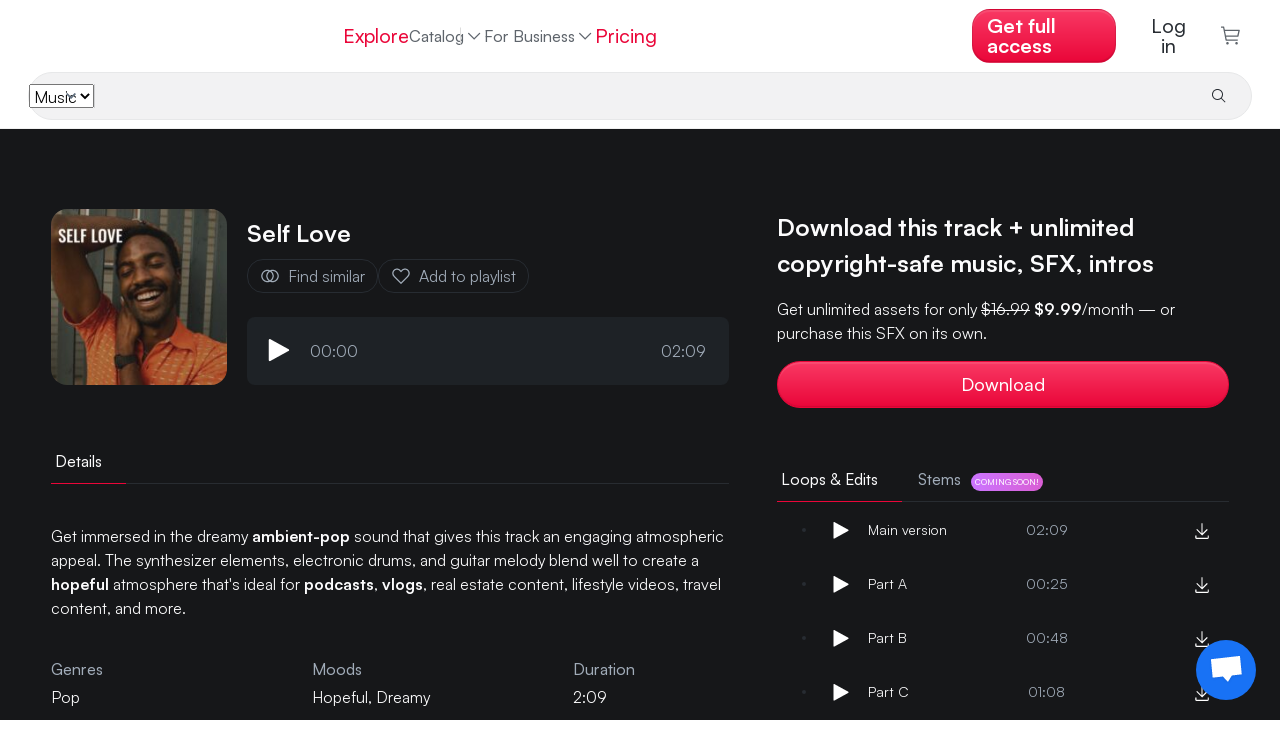

--- FILE ---
content_type: text/html
request_url: https://www.hooksounds.com/royalty-free-music/self-love/2330333/
body_size: 23110
content:
<!doctype html>
<html lang="en">
  <head>
    <meta charset="utf-8" />
    <meta name="viewport" content="width=device-width, initial-scale=1.0" />
    <link rel="apple-touch-icon" sizes="57x57" href="/assets/icon/apple-icon-57x57.png" />
    <link rel="apple-touch-icon" sizes="60x60" href="/assets/icon/apple-icon-60x60.png" />
    <link rel="apple-touch-icon" sizes="72x72" href="/assets/icon/apple-icon-72x72.png" />
    <link rel="apple-touch-icon" sizes="76x76" href="/assets/icon/apple-icon-76x76.png" />
    <link rel="apple-touch-icon" sizes="114x114" href="/assets/icon/apple-icon-114x114.png" />
    <link rel="apple-touch-icon" sizes="120x120" href="/assets/icon/apple-icon-120x120.png" />
    <link rel="apple-touch-icon" sizes="144x144" href="/assets/icon/apple-icon-144x144.png" />
    <link rel="apple-touch-icon" sizes="152x152" href="/assets/icon/apple-icon-152x152.png" />
    <link rel="apple-touch-icon" sizes="180x180" href="/assets/icon/apple-icon-180x180.png" />
    <link rel="icon" type="image/png" sizes="192x192" href="/assets/icon/android-icon-192x192.png" />
    <link rel="icon" type="image/png" sizes="32x32" href="/assets/icon/favicon-32x32.png" />
    <link rel="icon" type="image/png" sizes="96x96" href="/assets/icon/favicon-96x96.png" />
    <link rel="icon" type="image/png" sizes="16x16" href="/assets/icon/favicon-16x16.png" />
    <link rel="shortcut icon" href="/favicon.ico" type="image/x-icon" />
    <link rel="icon" href="/favicon.ico" type="image/x-icon" />
    <link rel="manifest" href="/assets/icon/manifest.json" />
    <meta name="msapplication-TileColor" content="#ffffff" />
    <meta name="msapplication-TileImage" content="/assets/icon/ms-icon-144x144.png" />
    <meta name="theme-color" content="#ffffff" />
    <meta name="facebook-domain-verification" content="3y15ej5uuq6h7v7mcq7sldc17zrhhx" />

    <link rel="preload" href="/assets/fonts/satoshimicro.woff2" as="font" type="font/woff2" crossorigin />
    <link rel="preconnect" href="https://static.hooksounds.com" />

    <style>
      @font-face {
        font-family: 'Satoshi';
        src: url('/assets/fonts/satoshimicro.woff2') format('woff2');
        font-weight: 300 900;
        font-display: optional;
        font-style: normal;
      }
    </style>

    
		<link href="../../../_app/immutable/assets/track.BYceBrQj.css" rel="stylesheet">
		<link href="../../../_app/immutable/assets/language-dropdown.CTtaqB7J.css" rel="stylesheet">
		<link href="../../../_app/immutable/assets/user-dropdown.8ins46CL.css" rel="stylesheet">
		<link href="../../../_app/immutable/assets/loader.DbWHLuHQ.css" rel="stylesheet">
		<link href="../../../_app/immutable/assets/auth.DC7ddyTW.css" rel="stylesheet">
		<link href="../../../_app/immutable/assets/button.DQJDd9_I.css" rel="stylesheet">
		<link href="../../../_app/immutable/assets/alert.DuNaa8-a.css" rel="stylesheet">
		<link href="../../../_app/immutable/assets/auth-form.Bf0rPnGy.css" rel="stylesheet">
		<link href="../../../_app/immutable/assets/0.CvbOQt2T.css" rel="stylesheet">
		<link href="../../../_app/immutable/assets/banner.B23skot-.css" rel="stylesheet">
		<link href="../../../_app/immutable/assets/waveform.Bs_abTBe.css" rel="stylesheet">
		<link href="../../../_app/immutable/assets/player.FI_OtSCi.css" rel="stylesheet">
		<link href="../../../_app/immutable/assets/small-track-thumbnail.D3TlW6Kp.css" rel="stylesheet">
		<link href="../../../_app/immutable/assets/track-wide.BcB6Pf6-.css" rel="stylesheet">
		<link href="../../../_app/immutable/assets/asset-list.DAWx9652.css" rel="stylesheet">
		<link href="../../../_app/immutable/assets/tabs.CqASlyVG.css" rel="stylesheet">
		<link href="../../../_app/immutable/assets/11.B7EU1Jsg.css" rel="stylesheet"><!--12qhfyh--><base href="https://www.hooksounds.com/"/> <!--[--><!--[--><link rel="canonical" href="https://www.hooksounds.com/royalty-free-music/self-love/2330333/"/><!--]--> <!--[--><!--[--><link rel="alternate" hreflang="x-default" href="https://www.hooksounds.com/royalty-free-music/self-love/2330333/"/><!--]--> <!--[--><!--[--><link rel="alternate" hreflang="en" href="https://www.hooksounds.com/royalty-free-music/self-love/2330333/"/><!--]--><!--[--><link rel="alternate" hreflang="es" href="https://www.hooksounds.com/es/royalty-free-music/self-love/2330333/"/><!--]--><!--[--><link rel="alternate" hreflang="de" href="https://www.hooksounds.com/de/royalty-free-music/self-love/2330333/"/><!--]--><!--[--><link rel="alternate" hreflang="pt-br" href="https://www.hooksounds.com/pt-br/royalty-free-music/self-love/2330333/"/><!--]--><!--]--><!--]--> <!--[--><!--[!--><!--]--> <!--[--><meta name="description" content="Get immersed in the dreamy ambient-pop sound that gives this track an engaging atmospheric appeal. The synthesizer elements, electronic drums, and guitar melody blend well to create a hopeful atmosphere that's ideal for podcasts, vlogs, real estate content, lifestyle videos, travel content, and more."/><!--]--><!--[--><meta property="og:locale" content="en_US"/><!--]--> <!--[!--><!--]--><!--[--><meta property="og:type" content="article"/><!--]--> <!--[!--><!--]--><!--[--><meta property="og:title" content="Self Love | Royalty Free Music | HookSounds"/><!--]--> <!--[!--><!--]--><!--[--><meta property="og:description" content="Get immersed in the dreamy ambient-pop sound that gives this track an engaging atmospheric appeal. The synthesizer elements, electronic drums, and guitar melody blend well to create a hopeful atmosphere that's ideal for podcasts, vlogs, real estate content, lifestyle videos, travel content, and more."/><!--]--> <!--[!--><!--]--><!--[--><meta property="og:url" content="https://www.hooksounds.com/royalty-free-music/self-love/2330333/"/><!--]--> <!--[!--><!--]--><!--[--><meta property="og:site_name" content="HookSounds"/><!--]--> <!--[!--><!--]--><!--[--><meta property="og:image" content="https://static.hooksounds.com/uploads/2023/05/cover-2330333.jpg"/><!--]--> <!--[!--><!--]--><!--[--><meta property="og:image:secure_url" content="https://static.hooksounds.com/uploads/2023/05/cover-2330333.jpg"/><!--]--> <!--[!--><!--]--><!--[--><meta property="og:image:width" content="1000"/><!--]--> <!--[!--><!--]--><!--[--><meta property="og:image:height" content="1000"/><!--]--> <!--[!--><!--]--><!--[!--><!--]--> <!--[--><meta name="twitter:card" content="summary"/><!--]--><!--[!--><!--]--> <!--[--><meta name="twitter:description" content="Get immersed in the dreamy ambient-pop sound that gives this track an engaging atmospheric appeal. The synthesizer elements, electronic drums, and guitar melody blend well to create a hopeful atmosphere that's ideal for podcasts, vlogs, real estate content, lifestyle videos, travel content, and more."/><!--]--><!--[!--><!--]--> <!--[--><meta name="twitter:title" content="Self Love | Royalty Free Music | HookSounds"/><!--]--><!--[!--><!--]--> <!--[--><meta name="twitter:image" content="https://static.hooksounds.com/uploads/2023/05/cover-2330333.jpg"/><!--]--><!--]--><!--]--> <script type="application/ld+json">
    {
      "@context": "https://schema.org/",
      "@type": "Corporation",
      "name": "HookSounds",
      "url": "https://www.hooksounds.com/",
      "logo": "https://www.hooksounds.com/assets/home-images/hooksounds-logo-header.svg",
      "image": "https://www.hooksounds.com/assets/home-images/hooksounds-logo-header.svg",
      "email": "support@hooksounds.com",
      "description": "Get original royalty free music and sound effects for YouTube, Instagram, Facebook, Podcasts, Radio, TV and any other multimedia content.",
      "address": {
        "@type": "PostalAddress",
        "postalCode": "80212",
        "streetAddress": "2985 Zenobia St.",
        "addressCountry": "United States",
        "addressRegion": "CO",
        "addressLocality": "Denver"
      },
      "telephone": "+1 718 303 2334",
      "sameAs": [
        "https://www.youtube.com/channel/UCwghrgZdUGTzjESP_ri0Itg",
        "https://www.instagram.com/HookSounds/",
        "https://www.facebook.com/HookSounds/",
        "https://twitter.com/HookSounds"
      ]
    }
  </script><!----><!--mecb2--><style>
    .svelte-progress-bar {
      position: fixed;
      top: 0;
      left: 0;
      height: 2px;
      width: 100%;
      transform-origin: left center;
      transform: scaleX(0);
      transition: transform 0.21s ease-in-out;
      z-index: 10002;
    }

    .svelte-progress-bar-hiding {
      transition: transform 0.8s ease;
    }
  </style><!----><!--1w1fk3c--><!----><script type="application/ld+json">{"@context":"https://schema.org/","@type":"MusicRecording","@id":"https://www.hooksounds.com/royalty-free-music/self-love/2330333/","name":"Self Love","producer":{"@type":"Organization","name":"HookSounds"},"duration":"T2M09S","recordingOf":{"@type":"MusicComposition","name":"Self Love"},"acquireLicensePage":"https://www.hooksounds.com/royalty-free-music/self-love/2330333/","audio":"https://www.hooksounds.com/royalty-free-music/self-love/2330333/","offers":[{"@type":"Offer","name":"PRO License","priceCurrency":"USD","price":24,"identifier":2,"availability":"https://schema.org/InStock"},{"@type":"Offer","name":"BUSINESS License","priceCurrency":"USD","price":99,"identifier":3,"availability":"https://schema.org/InStock"},{"@type":"Offer","name":"BROADCAST License","priceCurrency":"USD","price":580,"identifier":4,"availability":"https://schema.org/InStock"}]}</script><!----> <!----><script type="application/ld+json">{"@context":"https://schema.org","@type":"BreadcrumbList","itemListElement":[{"@type":"ListItem","position":1,"name":"Royalty Free Music","item":"https://www.hooksounds.com/royalty-free-music/"},{"@type":"ListItem","position":2,"name":"Self Love","item":"https://www.hooksounds.com/royalty-free-music/self-love/2330333/"}]}</script><!----><!----><title>Self Love | Royalty Free Music | HookSounds</title>
  </head>
  <body data-sveltekit-preload-data="hover">
    <div style="display: contents"><!--[--><!--[--><!----><!--[--><!--[!--><!--]--> <nav class="navbar navbar-white svelte-9zbbc8"><div class="main svelte-9zbbc8"><a class="logo-header svelte-9zbbc8" href="/"><img class="full-logo svelte-9zbbc8" alt="Royalty Free Music" title="HookSounds" src="/_app/immutable/assets/full-logo-pink-dark.DKLumNeN.svg"/></a> <ul class="navbar-nav svelte-9zbbc8"><li class="nav-item svelte-9zbbc8"><a class="nav-link svelte-9zbbc8" href="/explore/">Explore</a></li> <div class="nav-item catalog-dropdown svelte-9zbbc8"><div class="dropdown svelte-h5d5xk"><button class="nav-link dropdown-toggle svelte-h5d5xk" aria-haspopup="true" aria-expanded="false">Catalog <img class="chevron svelte-h5d5xk" src="/_app/immutable/assets/chevron-down.CIj1Y8vf.svg" alt="" aria-hidden="true"/></button> <div class="dropdown-content svelte-h5d5xk"><!--[--><a class="dropdown-item svelte-h5d5xk" href="/royalty-free-music/">Music</a><a class="dropdown-item svelte-h5d5xk" href="/sound-effects/">SFX</a><a class="dropdown-item svelte-h5d5xk" href="/intros/">Intros</a><!--]--></div></div><!----></div> <div class="catalog svelte-9zbbc8"><li class="nav-item svelte-9zbbc8 nav-active"><a class="nav-link svelte-9zbbc8" href="/royalty-free-music/">Music</a></li> <li class="nav-item svelte-9zbbc8"><a class="nav-link svelte-9zbbc8" href="/sound-effects/">SFX</a></li> <li class="nav-item svelte-9zbbc8"><a class="nav-link svelte-9zbbc8" href="/intros/">Intros</a></li></div> <li class="nav-item dropdown svelte-9zbbc8"><div class="dropdown svelte-h5d5xk"><button class="nav-link dropdown-toggle svelte-h5d5xk" aria-haspopup="true" aria-expanded="false">For Business <img class="chevron svelte-h5d5xk" src="/_app/immutable/assets/chevron-down.CIj1Y8vf.svg" alt="" aria-hidden="true"/></button> <div class="dropdown-content svelte-h5d5xk"><!--[--><a class="dropdown-item svelte-h5d5xk" href="/business-contact/">Teams &amp; Businesses</a><a class="dropdown-item svelte-h5d5xk" href="/about/connect/">API</a><a class="dropdown-item svelte-h5d5xk" href="/in-store-music/">In Store Music</a><!--]--></div></div><!----></li> <!--[--><li class="nav-item svelte-9zbbc8"><a class="nav-link pink svelte-9zbbc8" href="/subscriptions/">Pricing</a></li><!--]--></ul> <ul class="navbar-nav right-elements svelte-9zbbc8"><!--[--><li class="right-element svelte-9zbbc8"><!--[!--><a class="nav-link get-access main-button svelte-9zbbc8" href="/subscriptions/">Get full access</a><!--]--></li><!--]--> <!--[!--><li class="auth right-element svelte-9zbbc8"><button class="nav-link svelte-9zbbc8">Log in</button></li><!--]--> <!--[--><li class="cart"><a class="nav-link checkout svelte-9zbbc8" href="/checkout/"><img alt="Checkout" src="/_app/immutable/assets/cart-grey.DcuPwl3d.svg" loading="lazy" width="21" height="19"/> <!--[!--><!--]--></a></li><!--]--></ul></div> <div class="mobile svelte-9zbbc8"><a class="logo svelte-9zbbc8" href="/"><img alt="Royalty Free Music" title="HookSounds" src="/_app/immutable/assets/full-logo-pink-dark.DKLumNeN.svg" class="svelte-9zbbc8"/></a> <!--[--><!--[!--><a class="nav-link get-access main-button svelte-9zbbc8" href="/subscriptions/">Get full access</a><!--]--><!--]--> <a class="icon svelte-9zbbc8" href="/checkout/"><img alt="Cart" class="img_charleston-grey" src="/_app/immutable/assets/cart-grey.DcuPwl3d.svg" loading="lazy" height="16" width="16"/></a> <button class="icon hamburger svelte-9zbbc8" aria-label="Open menu"><img alt="Open menu" src="/_app/immutable/assets/hamburger.DCO_Jr1n.svg" loading="lazy" width="16" height="10"/></button></div> <!--[--><div class="search bottom-border svelte-9zbbc8"><form class="search-bar svelte-1jfkr2l transition"><div class="select svelte-1jfkr2l"><select name="asset" class="svelte-1jfkr2l"><option value="music" selected class="svelte-1jfkr2l">Music</option><option value="sfx" class="svelte-1jfkr2l">SFX</option><option value="intros" class="svelte-1jfkr2l">Intros</option></select></div> <div class="line svelte-1jfkr2l"></div> <input name="search" type="text" placeholder="" aria-label="" autocomplete="off" value="" class="svelte-1jfkr2l"/> <button type="submit" class="svelte-1jfkr2l"><img src="/_app/immutable/assets/search-grey.DGWmTpW7.svg" alt="Search" loading="lazy" class="svelte-1jfkr2l"/> <!--[!--><!--]--></button></form><!----></div><!--]--></nav> <!--[!--><!--]--><!----> <!--[!--><!--]--><!--]--> <audio id="player" hidden=""></audio> <!--[!--><!--]--><!----> <!--[!--><!----><div class="grey-background svelte-11e2fnl"><div class="container-ld"><div class="hero svelte-11e2fnl"><div class="left svelte-11e2fnl"><div class="d-flex flex-row"><!--[--><img class="track-image-desktop svelte-11e2fnl" alt="Self Love" srcset="https://static.hooksounds.com/uploads/2023/05/cover-2330333-100x100.jpg 100w, https://static.hooksounds.com/uploads/2023/05/cover-2330333-200x200.jpg 200w, https://static.hooksounds.com/uploads/2023/05/cover-2330333-300x300.jpg 300w, https://static.hooksounds.com/uploads/2023/05/cover-2330333-400x400.jpg 400w, https://static.hooksounds.com/uploads/2023/05/cover-2330333-800x800.jpg 800w, https://static.hooksounds.com/uploads/2023/05/cover-2330333.jpg 1000w" sizes="176px" fetchpriority="high"/><!--]--> <div class="player-container svelte-11e2fnl"><div class="d-flex flex-row"><!--[--><img class="track-image-mobile svelte-11e2fnl" alt="Self Love" srcset="https://static.hooksounds.com/uploads/2023/05/cover-2330333-100x100.jpg 100w, https://static.hooksounds.com/uploads/2023/05/cover-2330333-200x200.jpg 200w, https://static.hooksounds.com/uploads/2023/05/cover-2330333-300x300.jpg 300w, https://static.hooksounds.com/uploads/2023/05/cover-2330333-400x400.jpg 400w, https://static.hooksounds.com/uploads/2023/05/cover-2330333-800x800.jpg 800w, https://static.hooksounds.com/uploads/2023/05/cover-2330333.jpg 1000w" sizes="100px" fetchpriority="high"/><!--]--> <div class="d-flex flex-column"><h1 class="title svelte-11e2fnl">Self Love</h1> <div class="actions-row svelte-11e2fnl"><a rel="nofollow" class="grey-cta svelte-11e2fnl" href="/royalty-free-music/?similarTo=2330333"><img class="img_text-invert-secondary icon svelte-11e2fnl" src="/_app/immutable/assets/similar.Di8NCA4h.svg" alt="" aria-hidden="true"/> Find similar</a> <button class="grey-cta svelte-11e2fnl"><img class="img_text-invert-secondary icon svelte-11e2fnl" src="/_app/immutable/assets/save.BYHlzKCm.svg" alt="" aria-hidden="true"/> Add to playlist</button></div></div></div> <div class="mini-player svelte-11e2fnl"><div class="player-container svelte-pwqcoe"><div class="wave-container svelte-pwqcoe"><!--[!--><!--[!--><!--[!--><button><img src="/_app/immutable/assets/play-white-no-background.XeRMmZ4E.svg" class="play-pause svelte-pwqcoe" alt="Play" loading="lazy"/></button><!--]--><!--]--><!--]--> <div class="time svelte-pwqcoe">00:00</div> <div class="wave svelte-pwqcoe"><div class="container svelte-cozl0z" style=" margin-top: 1rem; margin-bottom: 1rem; "><canvas style="height: 45px" aria-hidden="true" class="svelte-cozl0z"></canvas> <!--[!--><!--]--></div><!----></div> <div class="time svelte-pwqcoe">02:09</div></div></div><!----></div></div></div> <div class="mobile-accordion-item-origin svelte-11e2fnl"><div class="details-tabs svelte-11e2fnl"><div class="svelte-a7z06w"><!--[!--><!--]--> <ul class="nav nav-pills" style="border-bottom: 1px solid var(--border-700); justify-content: flex-start; padding: 0"><!--[--><li class="nav-item tab svelte-a7z06w"><button style="color: var(--text-invert); border-bottom: 1px solid var(--magic-potion); margin-bottom: -1px; padding: 12px 24px 12px 4px;" class="svelte-a7z06w"><!--[!--><!--]--> Details <!--[!--><!--]--></button></li><!--]--></ul> <!--[!--><!--]--></div><!----></div> <div class="details svelte-1va5cdp"><!--[--><div class="description svelte-1va5cdp"><!---->Get immersed in the dreamy <strong>ambient-pop</strong> sound that gives this track an engaging atmospheric appeal. The synthesizer elements, electronic drums, and guitar melody blend well to create a <strong>hopeful</strong> atmosphere that's ideal for <strong>podcasts</strong>, <strong>vlogs</strong>, real estate content, lifestyle videos, travel content, and more.

<!----></div><!--]--> <div class="main-table svelte-1va5cdp"><!--[--><div class="column svelte-1va5cdp"><h2 class="title svelte-1va5cdp">Genres</h2> <div class="links"><!--[--><a href="/royalty-free-music/genre/pop/" class="svelte-1va5cdp"><div>Pop</div></a><!--]--></div></div><!--]--> <!--[--><div class="column svelte-1va5cdp"><h2 class="title svelte-1va5cdp">Moods</h2> <div class="links"><!--[--><a href="/royalty-free-music/mood/hopeful/" class="svelte-1va5cdp">Hopeful</a>, <a href="/royalty-free-music/mood/dreamy/" class="svelte-1va5cdp">Dreamy</a><!--]--></div></div><!--]--> <!--[--><div class="column svelte-1va5cdp"><h2 class="title svelte-1va5cdp">Duration</h2> <div>2:09</div></div><!--]--> <!--[--><div class="column svelte-1va5cdp"><h2 class="title svelte-1va5cdp">BPM</h2> <div>95</div></div><!--]--> <!--[--><div class="column svelte-1va5cdp"><h2 class="title svelte-1va5cdp">Energy Levels</h2> <div class="links"><!--[--><a href="/royalty-free-music/?energyLevel=52267/" class="svelte-1va5cdp">Medium</a><!--]--></div></div><!--]--> <!--[--><div class="column svelte-1va5cdp"><h2 class="title svelte-1va5cdp">Types</h2> <div class="links"><!--[--><a href="/royalty-free-music/?type=52349/" class="svelte-1va5cdp">With Vocals</a><!--]--></div></div><!--]--> <!--[--><div class="column svelte-1va5cdp"><h2 class="title svelte-1va5cdp">Instruments</h2> <div class="links"><!--[--><a href="/royalty-free-music/instrument/synthesizer/" class="svelte-1va5cdp">Synthesizer</a>, <a href="/royalty-free-music/instrument/electronic-drums/" class="svelte-1va5cdp">Electronic Drums</a>, <a href="/royalty-free-music/instrument/piano/" class="svelte-1va5cdp">Piano</a>, <a href="/royalty-free-music/instrument/electric-guitar/" class="svelte-1va5cdp">Electric Guitar</a>, <a href="/royalty-free-music/instrument/synth-pads/" class="svelte-1va5cdp">Synth Pads</a>, <a href="/royalty-free-music/instrument/vocals/" class="svelte-1va5cdp">Vocals</a><!--]--></div></div><!--]--> <!--[--><div class="column svelte-1va5cdp"><h2 class="title svelte-1va5cdp">Themes</h2> <div class="links"><!--[--><a href="/royalty-free-music/theme/ads-and-promotion/" class="svelte-1va5cdp">Ads &amp; Promotion</a>, <a href="/royalty-free-music/theme/travel-and-adventure/" class="svelte-1va5cdp">Travel &amp; Adventure</a>, <a href="/royalty-free-music/theme/vlogs/" class="svelte-1va5cdp">Vlogs</a>, <a href="/royalty-free-music/theme/podcast/" class="svelte-1va5cdp">Podcast</a>, <a href="/royalty-free-music/theme/time-lapse/" class="svelte-1va5cdp">Time Lapse</a>, <a href="/royalty-free-music/theme/real-estate/" class="svelte-1va5cdp">Real Estate</a><!--]--></div></div><!--]--> <!--[!--><!--]--></div> <div><h2 class="tags-title svelte-1va5cdp">Tags</h2> <div class="tags-row svelte-1va5cdp"><!--[!--><!--]--> <div class="d-flex flex-wrap"><!--[--><a class="tag svelte-9v7war" style=" border: 1px solid var(--border-500); color: var(--text-invert-secondary); --tag-hover-background: var(--charleston-black); " href="/royalty-free-music/?tagId=85/">positive</a><a class="tag svelte-9v7war" style=" border: 1px solid var(--border-500); color: var(--text-invert-secondary); --tag-hover-background: var(--charleston-black); " href="/royalty-free-music/?tagId=919/">hopeful</a><a class="tag svelte-9v7war" style=" border: 1px solid var(--border-500); color: var(--text-invert-secondary); --tag-hover-background: var(--charleston-black); " href="/royalty-free-music/?tagId=1473/">groovy</a><a class="tag svelte-9v7war" style=" border: 1px solid var(--border-500); color: var(--text-invert-secondary); --tag-hover-background: var(--charleston-black); " href="/royalty-free-music/?tagId=163/">pop</a><a class="tag svelte-9v7war" style=" border: 1px solid var(--border-500); color: var(--text-invert-secondary); --tag-hover-background: var(--charleston-black); " href="/royalty-free-music/?tagId=834/">modern</a><a class="tag svelte-9v7war" style=" border: 1px solid var(--border-500); color: var(--text-invert-secondary); --tag-hover-background: var(--charleston-black); " href="/royalty-free-music/?tagId=293/">travel</a><a class="tag svelte-9v7war" style=" border: 1px solid var(--border-500); color: var(--text-invert-secondary); --tag-hover-background: var(--charleston-black); " href="/royalty-free-music/?tagId=973/">dreamy</a><a class="tag svelte-9v7war" style=" border: 1px solid var(--border-500); color: var(--text-invert-secondary); --tag-hover-background: var(--charleston-black); " href="/royalty-free-music/?tagId=930/">fashion</a><a class="tag svelte-9v7war" style=" border: 1px solid var(--border-500); color: var(--text-invert-secondary); --tag-hover-background: var(--charleston-black); " href="/royalty-free-music/?tagId=1035/">promotion</a><a class="tag svelte-9v7war" style=" border: 1px solid var(--border-500); color: var(--text-invert-secondary); --tag-hover-background: var(--charleston-black); " href="/royalty-free-music/?tagId=1385/">thoughtful</a><a class="tag svelte-9v7war" style=" border: 1px solid var(--border-500); color: var(--text-invert-secondary); --tag-hover-background: var(--charleston-black); " href="/royalty-free-music/?tagId=199/">hope</a><a class="tag svelte-9v7war" style=" border: 1px solid var(--border-500); color: var(--text-invert-secondary); --tag-hover-background: var(--charleston-black); " href="/royalty-free-music/?tagId=1399/">landscape</a><a class="tag svelte-9v7war" style=" border: 1px solid var(--border-500); color: var(--text-invert-secondary); --tag-hover-background: var(--charleston-black); " href="/royalty-free-music/?tagId=216/">sunrise</a><a class="tag svelte-9v7war" style=" border: 1px solid var(--border-500); color: var(--text-invert-secondary); --tag-hover-background: var(--charleston-black); " href="/royalty-free-music/?tagId=1144/">atmospheric</a><a class="tag svelte-9v7war" style=" border: 1px solid var(--border-500); color: var(--text-invert-secondary); --tag-hover-background: var(--charleston-black); " href="/royalty-free-music/?tagId=1560/">travel vlog</a><a class="tag svelte-9v7war" style=" border: 1px solid var(--border-500); color: var(--text-invert-secondary); --tag-hover-background: var(--charleston-black); " href="/royalty-free-music/?tagId=52433/">daydreaming</a><a class="tag svelte-9v7war" style=" border: 1px solid var(--border-500); color: var(--text-invert-secondary); --tag-hover-background: var(--charleston-black); " href="/royalty-free-music/?tagId=1117/">journey</a><a class="tag svelte-9v7war" style=" border: 1px solid var(--border-500); color: var(--text-invert-secondary); --tag-hover-background: var(--charleston-black); " href="/royalty-free-music/?tagId=1179/">vlog music</a><a class="tag svelte-9v7war" style=" border: 1px solid var(--border-500); color: var(--text-invert-secondary); --tag-hover-background: var(--charleston-black); " href="/royalty-free-music/?tagId=2606/">music for vlogs</a><a class="tag svelte-9v7war" style=" border: 1px solid var(--border-500); color: var(--text-invert-secondary); --tag-hover-background: var(--charleston-black); " href="/royalty-free-music/?tagId=2906/">vocal samples</a><a class="tag svelte-9v7war" style=" border: 1px solid var(--border-500); color: var(--text-invert-secondary); --tag-hover-background: var(--charleston-black); " href="/royalty-free-music/?tagId=51149/">ambient pop</a><!--]--></div><!----></div></div></div><!----></div></div> <div class="right-column svelte-11e2fnl"><!--[--><div class="download-title svelte-11e2fnl">Download this track + unlimited copyright-safe music, SFX, intros</div><!--]--> <!--[--><div class="download-subtitle svelte-11e2fnl"><!---->Get unlimited assets for only <s>$16.99</s> <b>$9.99</b>/month — or purchase this SFX on its own.<!----></div> <div class="buttons-row svelte-11e2fnl"><!--[!--><button type="button" class="cta params svelte-5l2r36" style="
      box-shadow: 0px -1px 1px 0px #0000001a inset, 0px 2px 1px 0px #ffffff1a inset;

      justify-content: center; 
      flex: 1;
      
      --button-padding-top: 12px;
      --button-padding-bottom: 12px;
      --button-padding-left: 16px;
      --button-padding-right: 16px;
      --button-font-size: var(--md-font-size);
      --button-font-weight: var(--medium-font-weight);
      --button-line-height: 21px;
      --button-width: auto;
      --button-margin-top: 0px;
      --button-margin-bottom: 0px;
      --button-margin-left: 0px;
      --button-margin-right: 0px;
      --button-border: 1px solid var(--magic-potion);
      --button-border-radius: 128px;
      --button-color: white;
      --button-background: linear-gradient(180deg, #F93964 0%, #EA0639 100%);
      --button-active-background: linear-gradient(180deg, #F93964 0%, #EA0639 100%);
      --button-box-shadow: 0px -1px 1px 0px #0000001a inset, 0px 2px 1px 0px #ffffff1a inset;

      --button-width-mobile: auto;
      --button-border-mobile: 1px solid var(--magic-potion);
      --button-color-mobile: white;
      --button-background-mobile: linear-gradient(180deg, #F93964 0%, #EA0639 100%);
      --button-active-background-mobile: linear-gradient(180deg, #F93964 0%, #EA0639 100%);
      --button-font-size-mobile: var(--xs-font-size);
      --button-font-weight-mobile: var(--medium-font-weight);
      --button-padding-top-mobile: 10px;
      --button-padding-bottom-mobile: 10px;
      --button-padding-left-mobile: 16px;
      --button-padding-right-mobile: 16px;
      --button-margin-top-mobile: 0px;
      --button-margin-bottom-mobile: 0px;
      --button-margin-left-mobile: 0px;
      --button-margin-right-mobile: 0px;
    "><!--[!--><!--]--> <!----> Download <!--[!--><!--]--></button><!--]--><!----></div><!--]--> <div class="mobile-accordion-item-origin svelte-11e2fnl"><div class="versions svelte-11e2fnl"><div class="versions-tabs svelte-11e2fnl"><div class="svelte-a7z06w"><!--[!--><!--]--> <ul class="nav nav-pills" style="border-bottom: 1px solid var(--border-700); justify-content: flex-start; padding: 0"><!--[--><li class="nav-item tab svelte-a7z06w"><button style="color: var(--text-invert); border-bottom: 1px solid var(--magic-potion); margin-bottom: -1px; padding: 12px 24px 12px 4px;" class="svelte-a7z06w"><!--[!--><!--]--> Loops &amp; Edits <!--[!--><!--]--></button></li><li class="nav-item tab svelte-a7z06w"><button disabled style="color: var(--text-invert-secondary); border-bottom: none; margin-bottom: -1px; padding: 12px 24px 12px 4px;" class="svelte-a7z06w"><!--[!--><!--]--> Stems <!--[--><b style="background: linear-gradient(90deg, #CB75FF 0%, #D95ED4 100%);" class="pill svelte-a7z06w">Coming soon!</b><!--]--></button></li><!--]--></ul> <!--[!--><!--]--></div><!----></div> <!--[!--><ul class="svelte-11e2fnl"><!--[--><li class="svelte-11e2fnl"><div class="wave-container svelte-1fcfqi2"><!--[!--><!--[!--><!--[!--><button><img src="/_app/immutable/assets/play-white-no-background.XeRMmZ4E.svg" class="play-pause svelte-1fcfqi2" alt="Play" loading="lazy"/></button><!--]--><!--]--><!--]--> <!--[--><div class="title svelte-1fcfqi2">Main version</div><!--]--> <!--[--><div class="time svelte-1fcfqi2">02:09</div><!--]--> <div class="wave svelte-1fcfqi2"><!--[--><div class="container svelte-cozl0z" style=" margin-top: 0; margin-bottom: 0; "><canvas style="height: 20px" aria-hidden="true" class="svelte-cozl0z"></canvas> <!--[!--><!--]--></div><!--]--></div> <!--[--><button><img src="/_app/immutable/assets/download.Dt7tvq7w.svg" class="play-pause svelte-1fcfqi2" alt="Download" loading="lazy"/></button><!--]--></div><!----></li><!--]--> <!--[--><li class="svelte-11e2fnl"><div class="wave-container svelte-1fcfqi2"><!--[!--><!--[!--><!--[!--><button><img src="/_app/immutable/assets/play-white-no-background.XeRMmZ4E.svg" class="play-pause svelte-1fcfqi2" alt="Play" loading="lazy"/></button><!--]--><!--]--><!--]--> <!--[!--><div class="title svelte-1fcfqi2">Part A</div><!--]--> <!--[--><div class="time svelte-1fcfqi2">00:25</div><!--]--> <div class="wave svelte-1fcfqi2"><!--[--><div class="container svelte-cozl0z" style=" margin-top: 0; margin-bottom: 0; "><canvas style="height: 20px" aria-hidden="true" class="svelte-cozl0z"></canvas> <!--[!--><!--]--></div><!--]--></div> <!--[--><button><img src="/_app/immutable/assets/download.Dt7tvq7w.svg" class="play-pause svelte-1fcfqi2" alt="Download" loading="lazy"/></button><!--]--></div><!----></li><li class="svelte-11e2fnl"><div class="wave-container svelte-1fcfqi2"><!--[!--><!--[!--><!--[!--><button><img src="/_app/immutable/assets/play-white-no-background.XeRMmZ4E.svg" class="play-pause svelte-1fcfqi2" alt="Play" loading="lazy"/></button><!--]--><!--]--><!--]--> <!--[!--><div class="title svelte-1fcfqi2">Part B</div><!--]--> <!--[--><div class="time svelte-1fcfqi2">00:48</div><!--]--> <div class="wave svelte-1fcfqi2"><!--[--><div class="container svelte-cozl0z" style=" margin-top: 0; margin-bottom: 0; "><canvas style="height: 20px" aria-hidden="true" class="svelte-cozl0z"></canvas> <!--[!--><!--]--></div><!--]--></div> <!--[--><button><img src="/_app/immutable/assets/download.Dt7tvq7w.svg" class="play-pause svelte-1fcfqi2" alt="Download" loading="lazy"/></button><!--]--></div><!----></li><li class="svelte-11e2fnl"><div class="wave-container svelte-1fcfqi2"><!--[!--><!--[!--><!--[!--><button><img src="/_app/immutable/assets/play-white-no-background.XeRMmZ4E.svg" class="play-pause svelte-1fcfqi2" alt="Play" loading="lazy"/></button><!--]--><!--]--><!--]--> <!--[!--><div class="title svelte-1fcfqi2">Part C</div><!--]--> <!--[--><div class="time svelte-1fcfqi2">01:08</div><!--]--> <div class="wave svelte-1fcfqi2"><!--[--><div class="container svelte-cozl0z" style=" margin-top: 0; margin-bottom: 0; "><canvas style="height: 20px" aria-hidden="true" class="svelte-cozl0z"></canvas> <!--[!--><!--]--></div><!--]--></div> <!--[--><button><img src="/_app/immutable/assets/download.Dt7tvq7w.svg" class="play-pause svelte-1fcfqi2" alt="Download" loading="lazy"/></button><!--]--></div><!----></li><!--]--></ul><!--]--></div></div> <div class="mobile-accordion svelte-11e2fnl"><button class="svelte-11e2fnl">Details <img src="/_app/immutable/assets/chevron-down.CIj1Y8vf.svg" alt="" aria-hidden="true" loading="lazy" class="svelte-11e2fnl"/></button> <button class="svelte-11e2fnl">Loops &amp; Edits <img src="/_app/immutable/assets/chevron-down.CIj1Y8vf.svg" alt="" aria-hidden="true" loading="lazy" class="svelte-11e2fnl"/></button></div></div></div></div></div> <div class="container-ld"><!--[--><h2 class="similar-tracks svelte-11e2fnl">Similar tracks</h2><!--]--> <div class="grid svelte-1s509mj"><!--[--><div class="track-width svelte-1s509mj"><div class="wrap svelte-ggx4hd"><div class="button-wrap svelte-1xx57i8 with-cover"><!--[!--><!--[!--><button class="play reveal svelte-1xx57i8 with-cover"><!--[--><img src="/_app/immutable/assets/play-white-no-background.XeRMmZ4E.svg" alt="Play" loading="lazy" class="svelte-1xx57i8"/><!--]--></button><!--]--><!--]--> <!--[--><img class="cover svelte-1xx57i8" srcset="https://static.hooksounds.com/uploads/2023/02/cover-2192496-100x100.jpg 100w, https://static.hooksounds.com/uploads/2023/02/cover-2192496-200x200.jpg 200w, https://static.hooksounds.com/uploads/2023/02/cover-2192496-300x300.jpg 300w, https://static.hooksounds.com/uploads/2023/02/cover-2192496-400x400.jpg 400w, https://static.hooksounds.com/uploads/2023/02/cover-2192496-800x800.jpg 800w, https://static.hooksounds.com/uploads/2023/02/cover-2192496.jpg 1000w" aria-hidden="true" alt="" sizes="(max-width: 620px) 44px, 48px" loading="lazy"/><!--]--></div><!----> <div class="title-column svelte-ggx4hd"><a class="title svelte-ggx4hd" href="/royalty-free-music/the-high-flyers/2192496/">The High Flyers</a> <div class="mobile-info svelte-ggx4hd"><div class="time svelte-ggx4hd">2:06</div> <!--[--><a href="/royalty-free-music/genre/funk/" style=" --mobile-color: #3C78FF; --desktop-color: var(--text-primary); --mobile-background: transparent; --desktop-background: #E5EDFF; " class="svelte-1rzw8ic small">Funk</a><!--]--> <!--[!--><!--]--></div></div> <!--[--><button class="versions-button svelte-ggx4hd">+2 <span class="svelte-ggx4hd">versions</span> <img class="chevron svelte-ggx4hd" src="/_app/immutable/assets/chevron-down.CIj1Y8vf.svg" alt="Versions" loading="lazy"/></button><!--]--> <div class="wave svelte-ggx4hd"><div class="container svelte-cozl0z" style=" margin-top: 1rem; margin-bottom: 1rem; "><canvas style="height: 47px" aria-hidden="true" class="svelte-cozl0z"></canvas> <!--[!--><!--]--></div><!----></div> <div class="vertical svelte-ggx4hd"><div class="time svelte-ggx4hd">02:06</div> <!--[--><div class="bpm svelte-ggx4hd">BPM: 150</div><!--]--></div> <div class="vertical tags svelte-ggx4hd"><div class="categories svelte-ggx4hd"><!--[--><a href="/royalty-free-music/genre/funk/" style=" --mobile-color: #3C78FF; --desktop-color: var(--text-primary); --mobile-background: transparent; --desktop-background: #E5EDFF; " class="svelte-1rzw8ic">Funk</a><!--]--> <!--[--><a href="/royalty-free-music/mood/upbeat/" style=" --mobile-color: #0EA7A7; --desktop-color: var(--text-primary); --mobile-background: transparent; --desktop-background: #E5FFFF; " class="svelte-1rzw8ic">Upbeat</a><!--]--> <!--[!--><!--]--></div> <!--[--><!--[!--><a rel="nofollow" href="/royalty-free-music/?tagId=85/" class="svelte-m96yq3 first">Positive</a><!--[-->, <!--]--><!--]--><!--[!--><a rel="nofollow" href="/royalty-free-music/?tagId=96/" class="svelte-m96yq3">Electronic</a><!--[-->, <!--]--><!--]--><!--[!--><a rel="nofollow" href="/royalty-free-music/?tagId=89/" class="svelte-m96yq3">Uplifting</a><!--[!--><!--]--><!--]--><!--]--><!----></div> <!--[--><a rel="nofollow" class="icon similar small svelte-ggx4hd" href="/royalty-free-music/?similarTo=2192496"><img class="img_text-secondary svelte-ggx4hd" src="/_app/immutable/assets/similar.Di8NCA4h.svg" alt="Similar tracks" loading="lazy"/></a><!--]--> <button class="icon small svelte-ggx4hd"><!--[!--><img class="img_text-secondary svelte-ggx4hd" src="/_app/immutable/assets/save.BYHlzKCm.svg" alt="Save" loading="lazy"/><!--]--></button> <!--[--><div class="dropdown"><button class="icon small download-button svelte-eikqtt"><img class="img_text-secondary svelte-eikqtt" src="/_app/immutable/assets/download.Dt7tvq7w.svg" alt="Download" loading="lazy"/></button> <!--[!--><!--]--></div><!--]--><!----></div> <!--[!--><!--]--><!----></div><div class="track-width svelte-1s509mj"><div class="wrap svelte-ggx4hd"><div class="button-wrap svelte-1xx57i8 with-cover"><!--[!--><!--[!--><button class="play reveal svelte-1xx57i8 with-cover"><!--[--><img src="/_app/immutable/assets/play-white-no-background.XeRMmZ4E.svg" alt="Play" loading="lazy" class="svelte-1xx57i8"/><!--]--></button><!--]--><!--]--> <!--[--><img class="cover svelte-1xx57i8" srcset="https://static.hooksounds.com/uploads/2023/08/cover-2360701-100x100.jpg 100w, https://static.hooksounds.com/uploads/2023/08/cover-2360701-200x200.jpg 200w, https://static.hooksounds.com/uploads/2023/08/cover-2360701-300x300.jpg 300w, https://static.hooksounds.com/uploads/2023/08/cover-2360701-400x400.jpg 400w, https://static.hooksounds.com/uploads/2023/08/cover-2360701-800x800.jpg 800w, https://static.hooksounds.com/uploads/2023/08/cover-2360701.jpg 1000w" aria-hidden="true" alt="" sizes="(max-width: 620px) 44px, 48px" loading="lazy"/><!--]--></div><!----> <div class="title-column svelte-ggx4hd"><a class="title svelte-ggx4hd" href="/royalty-free-music/young-love/2360701/">Young Love</a> <div class="mobile-info svelte-ggx4hd"><div class="time svelte-ggx4hd">2:17</div> <!--[--><a href="/royalty-free-music/genre/electronic/" style=" --mobile-color: #3C78FF; --desktop-color: var(--text-primary); --mobile-background: transparent; --desktop-background: #E5EDFF; " class="svelte-1rzw8ic small">Electronic</a><!--]--> <!--[!--><!--]--></div></div> <!--[--><button class="versions-button svelte-ggx4hd">+4 <span class="svelte-ggx4hd">versions</span> <img class="chevron svelte-ggx4hd" src="/_app/immutable/assets/chevron-down.CIj1Y8vf.svg" alt="Versions" loading="lazy"/></button><!--]--> <div class="wave svelte-ggx4hd"><div class="container svelte-cozl0z" style=" margin-top: 1rem; margin-bottom: 1rem; "><canvas style="height: 47px" aria-hidden="true" class="svelte-cozl0z"></canvas> <!--[!--><!--]--></div><!----></div> <div class="vertical svelte-ggx4hd"><div class="time svelte-ggx4hd">02:17</div> <!--[--><div class="bpm svelte-ggx4hd">BPM: 110</div><!--]--></div> <div class="vertical tags svelte-ggx4hd"><div class="categories svelte-ggx4hd"><!--[--><a href="/royalty-free-music/genre/electronic/" style=" --mobile-color: #3C78FF; --desktop-color: var(--text-primary); --mobile-background: transparent; --desktop-background: #E5EDFF; " class="svelte-1rzw8ic">Electronic</a><!--]--> <!--[--><a href="/royalty-free-music/mood/dreamy/" style=" --mobile-color: #FD22E4; --desktop-color: var(--text-primary); --mobile-background: transparent; --desktop-background: #FFE5FC; " class="svelte-1rzw8ic">Dreamy</a><!--]--> <!--[!--><!--]--></div> <!--[--><!--[!--><a rel="nofollow" href="/royalty-free-music/?tagId=85/" class="svelte-m96yq3 first">Positive</a><!--[-->, <!--]--><!--]--><!--[!--><a rel="nofollow" href="/royalty-free-music/?tagId=96/" class="svelte-m96yq3">Electronic</a><!--[-->, <!--]--><!--]--><!--[!--><a rel="nofollow" href="/royalty-free-music/?tagId=880/" class="svelte-m96yq3">Commercial</a><!--[!--><!--]--><!--]--><!--]--><!----></div> <!--[--><a rel="nofollow" class="icon similar small svelte-ggx4hd" href="/royalty-free-music/?similarTo=2360701"><img class="img_text-secondary svelte-ggx4hd" src="/_app/immutable/assets/similar.Di8NCA4h.svg" alt="Similar tracks" loading="lazy"/></a><!--]--> <button class="icon small svelte-ggx4hd"><!--[!--><img class="img_text-secondary svelte-ggx4hd" src="/_app/immutable/assets/save.BYHlzKCm.svg" alt="Save" loading="lazy"/><!--]--></button> <!--[--><div class="dropdown"><button class="icon small download-button svelte-eikqtt"><img class="img_text-secondary svelte-eikqtt" src="/_app/immutable/assets/download.Dt7tvq7w.svg" alt="Download" loading="lazy"/></button> <!--[!--><!--]--></div><!--]--><!----></div> <!--[!--><!--]--><!----></div><div class="track-width svelte-1s509mj"><div class="wrap svelte-ggx4hd"><div class="button-wrap svelte-1xx57i8 with-cover"><!--[!--><!--[!--><button class="play reveal svelte-1xx57i8 with-cover"><!--[--><img src="/_app/immutable/assets/play-white-no-background.XeRMmZ4E.svg" alt="Play" loading="lazy" class="svelte-1xx57i8"/><!--]--></button><!--]--><!--]--> <!--[--><img class="cover svelte-1xx57i8" srcset="https://static.hooksounds.com/uploads/2023/02/cover-2148949-100x100.jpg 100w, https://static.hooksounds.com/uploads/2023/02/cover-2148949-200x200.jpg 200w, https://static.hooksounds.com/uploads/2023/02/cover-2148949-300x300.jpg 300w, https://static.hooksounds.com/uploads/2023/02/cover-2148949-400x400.jpg 400w, https://static.hooksounds.com/uploads/2023/02/cover-2148949-800x800.jpg 800w, https://static.hooksounds.com/uploads/2023/02/cover-2148949.jpg 1000w" aria-hidden="true" alt="" sizes="(max-width: 620px) 44px, 48px" loading="lazy"/><!--]--></div><!----> <div class="title-column svelte-ggx4hd"><a class="title svelte-ggx4hd" href="/royalty-free-music/ready-to-launch/2148949/">Ready To Launch</a> <div class="mobile-info svelte-ggx4hd"><div class="time svelte-ggx4hd">2:16</div> <!--[--><a href="/royalty-free-music/genre/pop/" style=" --mobile-color: #9640FC; --desktop-color: var(--text-primary); --mobile-background: transparent; --desktop-background: #F1E5FF; " class="svelte-1rzw8ic small">Pop</a><!--]--> <!--[!--><!--]--></div></div> <!--[--><button class="versions-button svelte-ggx4hd">+2 <span class="svelte-ggx4hd">versions</span> <img class="chevron svelte-ggx4hd" src="/_app/immutable/assets/chevron-down.CIj1Y8vf.svg" alt="Versions" loading="lazy"/></button><!--]--> <div class="wave svelte-ggx4hd"><div class="container svelte-cozl0z" style=" margin-top: 1rem; margin-bottom: 1rem; "><canvas style="height: 47px" aria-hidden="true" class="svelte-cozl0z"></canvas> <!--[!--><!--]--></div><!----></div> <div class="vertical svelte-ggx4hd"><div class="time svelte-ggx4hd">02:16</div> <!--[--><div class="bpm svelte-ggx4hd">BPM: 115</div><!--]--></div> <div class="vertical tags svelte-ggx4hd"><div class="categories svelte-ggx4hd"><!--[--><a href="/royalty-free-music/genre/pop/" style=" --mobile-color: #9640FC; --desktop-color: var(--text-primary); --mobile-background: transparent; --desktop-background: #F1E5FF; " class="svelte-1rzw8ic">Pop</a><!--]--> <!--[--><a href="/royalty-free-music/mood/enthusiastic/" style=" --mobile-color: #FD22E4; --desktop-color: var(--text-primary); --mobile-background: transparent; --desktop-background: #FFE5FC; " class="svelte-1rzw8ic">Enthusiastic</a><!--]--> <!--[!--><!--]--></div> <!--[--><!--[!--><a rel="nofollow" href="/royalty-free-music/?tagId=85/" class="svelte-m96yq3 first">Positive</a><!--[-->, <!--]--><!--]--><!--[!--><a rel="nofollow" href="/royalty-free-music/?tagId=88/" class="svelte-m96yq3">Upbeat</a><!--[-->, <!--]--><!--]--><!--[!--><a rel="nofollow" href="/royalty-free-music/?tagId=880/" class="svelte-m96yq3">Commercial</a><!--[!--><!--]--><!--]--><!--]--><!----></div> <!--[--><a rel="nofollow" class="icon similar small svelte-ggx4hd" href="/royalty-free-music/?similarTo=2148949"><img class="img_text-secondary svelte-ggx4hd" src="/_app/immutable/assets/similar.Di8NCA4h.svg" alt="Similar tracks" loading="lazy"/></a><!--]--> <button class="icon small svelte-ggx4hd"><!--[!--><img class="img_text-secondary svelte-ggx4hd" src="/_app/immutable/assets/save.BYHlzKCm.svg" alt="Save" loading="lazy"/><!--]--></button> <!--[--><div class="dropdown"><button class="icon small download-button svelte-eikqtt"><img class="img_text-secondary svelte-eikqtt" src="/_app/immutable/assets/download.Dt7tvq7w.svg" alt="Download" loading="lazy"/></button> <!--[!--><!--]--></div><!--]--><!----></div> <!--[!--><!--]--><!----></div><div class="track-width svelte-1s509mj"><div class="wrap svelte-ggx4hd"><div class="button-wrap svelte-1xx57i8 with-cover"><!--[!--><!--[!--><button class="play reveal svelte-1xx57i8 with-cover"><!--[--><img src="/_app/immutable/assets/play-white-no-background.XeRMmZ4E.svg" alt="Play" loading="lazy" class="svelte-1xx57i8"/><!--]--></button><!--]--><!--]--> <!--[--><img class="cover svelte-1xx57i8" srcset="https://static.hooksounds.com/uploads/2023/02/cover-1665549-100x100.jpg 100w, https://static.hooksounds.com/uploads/2023/02/cover-1665549-200x200.jpg 200w, https://static.hooksounds.com/uploads/2023/02/cover-1665549-300x300.jpg 300w, https://static.hooksounds.com/uploads/2023/02/cover-1665549-400x400.jpg 400w, https://static.hooksounds.com/uploads/2023/02/cover-1665549-800x800.jpg 800w, https://static.hooksounds.com/uploads/2023/02/cover-1665549.jpg 1000w" aria-hidden="true" alt="" sizes="(max-width: 620px) 44px, 48px" loading="lazy"/><!--]--></div><!----> <div class="title-column svelte-ggx4hd"><a class="title svelte-ggx4hd" href="/royalty-free-music/game-rules/1665549/">Game Rules</a> <div class="mobile-info svelte-ggx4hd"><div class="time svelte-ggx4hd">2:19</div> <!--[--><a href="/royalty-free-music/genre/electronic/" style=" --mobile-color: #3C78FF; --desktop-color: var(--text-primary); --mobile-background: transparent; --desktop-background: #E5EDFF; " class="svelte-1rzw8ic small">Electronic</a><!--]--> <!--[!--><!--]--></div></div> <!--[--><button class="versions-button svelte-ggx4hd">+4 <span class="svelte-ggx4hd">versions</span> <img class="chevron svelte-ggx4hd" src="/_app/immutable/assets/chevron-down.CIj1Y8vf.svg" alt="Versions" loading="lazy"/></button><!--]--> <div class="wave svelte-ggx4hd"><div class="container svelte-cozl0z" style=" margin-top: 1rem; margin-bottom: 1rem; "><canvas style="height: 47px" aria-hidden="true" class="svelte-cozl0z"></canvas> <!--[!--><!--]--></div><!----></div> <div class="vertical svelte-ggx4hd"><div class="time svelte-ggx4hd">02:19</div> <!--[--><div class="bpm svelte-ggx4hd">BPM: 105</div><!--]--></div> <div class="vertical tags svelte-ggx4hd"><div class="categories svelte-ggx4hd"><!--[--><a href="/royalty-free-music/genre/electronic/" style=" --mobile-color: #3C78FF; --desktop-color: var(--text-primary); --mobile-background: transparent; --desktop-background: #E5EDFF; " class="svelte-1rzw8ic">Electronic</a><!--]--> <!--[--><a href="/royalty-free-music/mood/upbeat/" style=" --mobile-color: #0EA7A7; --desktop-color: var(--text-primary); --mobile-background: transparent; --desktop-background: #E5FFFF; " class="svelte-1rzw8ic">Upbeat</a><!--]--> <!--[!--><!--]--></div> <!--[--><!--[!--><a rel="nofollow" href="/royalty-free-music/?tagId=85/" class="svelte-m96yq3 first">Positive</a><!--[-->, <!--]--><!--]--><!--[!--><a rel="nofollow" href="/royalty-free-music/?tagId=96/" class="svelte-m96yq3">Electronic</a><!--[-->, <!--]--><!--]--><!--[!--><a rel="nofollow" href="/royalty-free-music/?tagId=88/" class="svelte-m96yq3">Upbeat</a><!--[!--><!--]--><!--]--><!--]--><!----></div> <!--[--><a rel="nofollow" class="icon similar small svelte-ggx4hd" href="/royalty-free-music/?similarTo=1665549"><img class="img_text-secondary svelte-ggx4hd" src="/_app/immutable/assets/similar.Di8NCA4h.svg" alt="Similar tracks" loading="lazy"/></a><!--]--> <button class="icon small svelte-ggx4hd"><!--[!--><img class="img_text-secondary svelte-ggx4hd" src="/_app/immutable/assets/save.BYHlzKCm.svg" alt="Save" loading="lazy"/><!--]--></button> <!--[--><div class="dropdown"><button class="icon small download-button svelte-eikqtt"><img class="img_text-secondary svelte-eikqtt" src="/_app/immutable/assets/download.Dt7tvq7w.svg" alt="Download" loading="lazy"/></button> <!--[!--><!--]--></div><!--]--><!----></div> <!--[!--><!--]--><!----></div><div class="track-width svelte-1s509mj"><div class="wrap svelte-ggx4hd"><div class="button-wrap svelte-1xx57i8 with-cover"><!--[!--><!--[!--><button class="play reveal svelte-1xx57i8 with-cover"><!--[--><img src="/_app/immutable/assets/play-white-no-background.XeRMmZ4E.svg" alt="Play" loading="lazy" class="svelte-1xx57i8"/><!--]--></button><!--]--><!--]--> <!--[--><img class="cover svelte-1xx57i8" srcset="https://static.hooksounds.com/uploads/2023/02/cover-1628500-100x100.jpg 100w, https://static.hooksounds.com/uploads/2023/02/cover-1628500-200x200.jpg 200w, https://static.hooksounds.com/uploads/2023/02/cover-1628500-300x300.jpg 300w, https://static.hooksounds.com/uploads/2023/02/cover-1628500-400x400.jpg 400w, https://static.hooksounds.com/uploads/2023/02/cover-1628500-800x800.jpg 800w, https://static.hooksounds.com/uploads/2023/02/cover-1628500.jpg 1000w" aria-hidden="true" alt="" sizes="(max-width: 620px) 44px, 48px" loading="lazy"/><!--]--></div><!----> <div class="title-column svelte-ggx4hd"><a class="title svelte-ggx4hd" href="/royalty-free-music/children-secrets/1628500/">Children Secrets</a> <div class="mobile-info svelte-ggx4hd"><div class="time svelte-ggx4hd">2:29</div> <!--[--><a href="/royalty-free-music/genre/electronic/" style=" --mobile-color: #3C78FF; --desktop-color: var(--text-primary); --mobile-background: transparent; --desktop-background: #E5EDFF; " class="svelte-1rzw8ic small">Electronic</a><!--]--> <!--[!--><!--]--></div></div> <!--[--><button class="versions-button svelte-ggx4hd">+3 <span class="svelte-ggx4hd">versions</span> <img class="chevron svelte-ggx4hd" src="/_app/immutable/assets/chevron-down.CIj1Y8vf.svg" alt="Versions" loading="lazy"/></button><!--]--> <div class="wave svelte-ggx4hd"><div class="container svelte-cozl0z" style=" margin-top: 1rem; margin-bottom: 1rem; "><canvas style="height: 47px" aria-hidden="true" class="svelte-cozl0z"></canvas> <!--[!--><!--]--></div><!----></div> <div class="vertical svelte-ggx4hd"><div class="time svelte-ggx4hd">02:29</div> <!--[--><div class="bpm svelte-ggx4hd">BPM: 124</div><!--]--></div> <div class="vertical tags svelte-ggx4hd"><div class="categories svelte-ggx4hd"><!--[--><a href="/royalty-free-music/genre/electronic/" style=" --mobile-color: #3C78FF; --desktop-color: var(--text-primary); --mobile-background: transparent; --desktop-background: #E5EDFF; " class="svelte-1rzw8ic">Electronic</a><!--]--> <!--[--><a href="/royalty-free-music/mood/upbeat/" style=" --mobile-color: #0EA7A7; --desktop-color: var(--text-primary); --mobile-background: transparent; --desktop-background: #E5FFFF; " class="svelte-1rzw8ic">Upbeat</a><!--]--> <!--[!--><!--]--></div> <!--[--><!--[!--><a rel="nofollow" href="/royalty-free-music/?tagId=85/" class="svelte-m96yq3 first">Positive</a><!--[-->, <!--]--><!--]--><!--[!--><a rel="nofollow" href="/royalty-free-music/?tagId=96/" class="svelte-m96yq3">Electronic</a><!--[-->, <!--]--><!--]--><!--[!--><a rel="nofollow" href="/royalty-free-music/?tagId=37/" class="svelte-m96yq3">Happy</a><!--[!--><!--]--><!--]--><!--]--><!----></div> <!--[--><a rel="nofollow" class="icon similar small svelte-ggx4hd" href="/royalty-free-music/?similarTo=1628500"><img class="img_text-secondary svelte-ggx4hd" src="/_app/immutable/assets/similar.Di8NCA4h.svg" alt="Similar tracks" loading="lazy"/></a><!--]--> <button class="icon small svelte-ggx4hd"><!--[!--><img class="img_text-secondary svelte-ggx4hd" src="/_app/immutable/assets/save.BYHlzKCm.svg" alt="Save" loading="lazy"/><!--]--></button> <!--[--><div class="dropdown"><button class="icon small download-button svelte-eikqtt"><img class="img_text-secondary svelte-eikqtt" src="/_app/immutable/assets/download.Dt7tvq7w.svg" alt="Download" loading="lazy"/></button> <!--[!--><!--]--></div><!--]--><!----></div> <!--[!--><!--]--><!----></div><div class="track-width svelte-1s509mj"><div class="wrap svelte-ggx4hd"><div class="button-wrap svelte-1xx57i8 with-cover"><!--[!--><!--[!--><button class="play reveal svelte-1xx57i8 with-cover"><!--[--><img src="/_app/immutable/assets/play-white-no-background.XeRMmZ4E.svg" alt="Play" loading="lazy" class="svelte-1xx57i8"/><!--]--></button><!--]--><!--]--> <!--[--><img class="cover svelte-1xx57i8" srcset="https://static.hooksounds.com/uploads/2023/02/cover-1386409-100x100.jpg 100w, https://static.hooksounds.com/uploads/2023/02/cover-1386409-200x200.jpg 200w, https://static.hooksounds.com/uploads/2023/02/cover-1386409-300x300.jpg 300w, https://static.hooksounds.com/uploads/2023/02/cover-1386409-400x400.jpg 400w, https://static.hooksounds.com/uploads/2023/02/cover-1386409-800x800.jpg 800w, https://static.hooksounds.com/uploads/2023/02/cover-1386409.jpg 1000w" aria-hidden="true" alt="" sizes="(max-width: 620px) 44px, 48px" loading="lazy"/><!--]--></div><!----> <div class="title-column svelte-ggx4hd"><a class="title svelte-ggx4hd" href="/royalty-free-music/urban-flow/1386409/">Urban Flow</a> <div class="mobile-info svelte-ggx4hd"><div class="time svelte-ggx4hd">2:16</div> <!--[--><a href="/royalty-free-music/genre/hip-hop/" style=" --mobile-color: #3C78FF; --desktop-color: var(--text-primary); --mobile-background: transparent; --desktop-background: #E5EDFF; " class="svelte-1rzw8ic small">Hip Hop</a><!--]--> <!--[!--><!--]--></div></div> <!--[--><button class="versions-button svelte-ggx4hd">+3 <span class="svelte-ggx4hd">versions</span> <img class="chevron svelte-ggx4hd" src="/_app/immutable/assets/chevron-down.CIj1Y8vf.svg" alt="Versions" loading="lazy"/></button><!--]--> <div class="wave svelte-ggx4hd"><div class="container svelte-cozl0z" style=" margin-top: 1rem; margin-bottom: 1rem; "><canvas style="height: 47px" aria-hidden="true" class="svelte-cozl0z"></canvas> <!--[!--><!--]--></div><!----></div> <div class="vertical svelte-ggx4hd"><div class="time svelte-ggx4hd">02:16</div> <!--[--><div class="bpm svelte-ggx4hd">BPM: 93</div><!--]--></div> <div class="vertical tags svelte-ggx4hd"><div class="categories svelte-ggx4hd"><!--[--><a href="/royalty-free-music/genre/hip-hop/" style=" --mobile-color: #3C78FF; --desktop-color: var(--text-primary); --mobile-background: transparent; --desktop-background: #E5EDFF; " class="svelte-1rzw8ic">Hip Hop</a><!--]--> <!--[!--><!--]--> <!--[!--><!--]--></div> <!--[--><!--[!--><a rel="nofollow" href="/royalty-free-music/?tagId=85/" class="svelte-m96yq3 first">Positive</a><!--[-->, <!--]--><!--]--><!--[!--><a rel="nofollow" href="/royalty-free-music/?tagId=96/" class="svelte-m96yq3">Electronic</a><!--[-->, <!--]--><!--]--><!--[!--><a rel="nofollow" href="/royalty-free-music/?tagId=88/" class="svelte-m96yq3">Upbeat</a><!--[!--><!--]--><!--]--><!--]--><!----></div> <!--[--><a rel="nofollow" class="icon similar small svelte-ggx4hd" href="/royalty-free-music/?similarTo=1386409"><img class="img_text-secondary svelte-ggx4hd" src="/_app/immutable/assets/similar.Di8NCA4h.svg" alt="Similar tracks" loading="lazy"/></a><!--]--> <button class="icon small svelte-ggx4hd"><!--[!--><img class="img_text-secondary svelte-ggx4hd" src="/_app/immutable/assets/save.BYHlzKCm.svg" alt="Save" loading="lazy"/><!--]--></button> <!--[--><div class="dropdown"><button class="icon small download-button svelte-eikqtt"><img class="img_text-secondary svelte-eikqtt" src="/_app/immutable/assets/download.Dt7tvq7w.svg" alt="Download" loading="lazy"/></button> <!--[!--><!--]--></div><!--]--><!----></div> <!--[!--><!--]--><!----></div><div class="track-width svelte-1s509mj"><div class="wrap svelte-ggx4hd"><div class="button-wrap svelte-1xx57i8 with-cover"><!--[!--><!--[!--><button class="play reveal svelte-1xx57i8 with-cover"><!--[--><img src="/_app/immutable/assets/play-white-no-background.XeRMmZ4E.svg" alt="Play" loading="lazy" class="svelte-1xx57i8"/><!--]--></button><!--]--><!--]--> <!--[--><img class="cover svelte-1xx57i8" srcset="https://static.hooksounds.com/uploads/2023/02/cover-1968052-100x100.jpg 100w, https://static.hooksounds.com/uploads/2023/02/cover-1968052-200x200.jpg 200w, https://static.hooksounds.com/uploads/2023/02/cover-1968052-300x300.jpg 300w, https://static.hooksounds.com/uploads/2023/02/cover-1968052-400x400.jpg 400w, https://static.hooksounds.com/uploads/2023/02/cover-1968052-800x800.jpg 800w, https://static.hooksounds.com/uploads/2023/02/cover-1968052.jpg 1000w" aria-hidden="true" alt="" sizes="(max-width: 620px) 44px, 48px" loading="lazy"/><!--]--></div><!----> <div class="title-column svelte-ggx4hd"><a class="title svelte-ggx4hd" href="/royalty-free-music/push-it-forward/1968052/">Push It Forward</a> <div class="mobile-info svelte-ggx4hd"><div class="time svelte-ggx4hd">2:16</div> <!--[--><a href="/royalty-free-music/genre/electronic/" style=" --mobile-color: #3C78FF; --desktop-color: var(--text-primary); --mobile-background: transparent; --desktop-background: #E5EDFF; " class="svelte-1rzw8ic small">Electronic</a><!--]--> <!--[!--><!--]--></div></div> <!--[--><button class="versions-button svelte-ggx4hd">+2 <span class="svelte-ggx4hd">versions</span> <img class="chevron svelte-ggx4hd" src="/_app/immutable/assets/chevron-down.CIj1Y8vf.svg" alt="Versions" loading="lazy"/></button><!--]--> <div class="wave svelte-ggx4hd"><div class="container svelte-cozl0z" style=" margin-top: 1rem; margin-bottom: 1rem; "><canvas style="height: 47px" aria-hidden="true" class="svelte-cozl0z"></canvas> <!--[!--><!--]--></div><!----></div> <div class="vertical svelte-ggx4hd"><div class="time svelte-ggx4hd">02:16</div> <!--[--><div class="bpm svelte-ggx4hd">BPM: 137</div><!--]--></div> <div class="vertical tags svelte-ggx4hd"><div class="categories svelte-ggx4hd"><!--[--><a href="/royalty-free-music/genre/electronic/" style=" --mobile-color: #3C78FF; --desktop-color: var(--text-primary); --mobile-background: transparent; --desktop-background: #E5EDFF; " class="svelte-1rzw8ic">Electronic</a><!--]--> <!--[--><a href="/royalty-free-music/mood/upbeat/" style=" --mobile-color: #0EA7A7; --desktop-color: var(--text-primary); --mobile-background: transparent; --desktop-background: #E5FFFF; " class="svelte-1rzw8ic">Upbeat</a><!--]--> <!--[!--><!--]--></div> <!--[--><!--[!--><a rel="nofollow" href="/royalty-free-music/?tagId=85/" class="svelte-m96yq3 first">Positive</a><!--[-->, <!--]--><!--]--><!--[!--><a rel="nofollow" href="/royalty-free-music/?tagId=96/" class="svelte-m96yq3">Electronic</a><!--[-->, <!--]--><!--]--><!--[!--><a rel="nofollow" href="/royalty-free-music/?tagId=89/" class="svelte-m96yq3">Uplifting</a><!--[!--><!--]--><!--]--><!--]--><!----></div> <!--[--><a rel="nofollow" class="icon similar small svelte-ggx4hd" href="/royalty-free-music/?similarTo=1968052"><img class="img_text-secondary svelte-ggx4hd" src="/_app/immutable/assets/similar.Di8NCA4h.svg" alt="Similar tracks" loading="lazy"/></a><!--]--> <button class="icon small svelte-ggx4hd"><!--[!--><img class="img_text-secondary svelte-ggx4hd" src="/_app/immutable/assets/save.BYHlzKCm.svg" alt="Save" loading="lazy"/><!--]--></button> <!--[--><div class="dropdown"><button class="icon small download-button svelte-eikqtt"><img class="img_text-secondary svelte-eikqtt" src="/_app/immutable/assets/download.Dt7tvq7w.svg" alt="Download" loading="lazy"/></button> <!--[!--><!--]--></div><!--]--><!----></div> <!--[!--><!--]--><!----></div><div class="track-width svelte-1s509mj"><div class="wrap svelte-ggx4hd"><div class="button-wrap svelte-1xx57i8 with-cover"><!--[!--><!--[!--><button class="play reveal svelte-1xx57i8 with-cover"><!--[--><img src="/_app/immutable/assets/play-white-no-background.XeRMmZ4E.svg" alt="Play" loading="lazy" class="svelte-1xx57i8"/><!--]--></button><!--]--><!--]--> <!--[--><img class="cover svelte-1xx57i8" srcset="https://static.hooksounds.com/uploads/2023/02/cover-1513402-100x100.jpg 100w, https://static.hooksounds.com/uploads/2023/02/cover-1513402-200x200.jpg 200w, https://static.hooksounds.com/uploads/2023/02/cover-1513402-300x300.jpg 300w, https://static.hooksounds.com/uploads/2023/02/cover-1513402-400x400.jpg 400w, https://static.hooksounds.com/uploads/2023/02/cover-1513402-800x800.jpg 800w, https://static.hooksounds.com/uploads/2023/02/cover-1513402.jpg 1000w" aria-hidden="true" alt="" sizes="(max-width: 620px) 44px, 48px" loading="lazy"/><!--]--></div><!----> <div class="title-column svelte-ggx4hd"><a class="title svelte-ggx4hd" href="/royalty-free-music/funny-guys/1513402/">Funny Guys</a> <div class="mobile-info svelte-ggx4hd"><div class="time svelte-ggx4hd">3:18</div> <!--[--><a href="/royalty-free-music/genre/electronic/" style=" --mobile-color: #3C78FF; --desktop-color: var(--text-primary); --mobile-background: transparent; --desktop-background: #E5EDFF; " class="svelte-1rzw8ic small">Electronic</a><!--]--> <!--[!--><!--]--></div></div> <!--[--><button class="versions-button svelte-ggx4hd">+4 <span class="svelte-ggx4hd">versions</span> <img class="chevron svelte-ggx4hd" src="/_app/immutable/assets/chevron-down.CIj1Y8vf.svg" alt="Versions" loading="lazy"/></button><!--]--> <div class="wave svelte-ggx4hd"><div class="container svelte-cozl0z" style=" margin-top: 1rem; margin-bottom: 1rem; "><canvas style="height: 47px" aria-hidden="true" class="svelte-cozl0z"></canvas> <!--[!--><!--]--></div><!----></div> <div class="vertical svelte-ggx4hd"><div class="time svelte-ggx4hd">03:18</div> <!--[--><div class="bpm svelte-ggx4hd">BPM: 80</div><!--]--></div> <div class="vertical tags svelte-ggx4hd"><div class="categories svelte-ggx4hd"><!--[--><a href="/royalty-free-music/genre/electronic/" style=" --mobile-color: #3C78FF; --desktop-color: var(--text-primary); --mobile-background: transparent; --desktop-background: #E5EDFF; " class="svelte-1rzw8ic">Electronic</a><!--]--> <!--[!--><!--]--> <!--[!--><!--]--></div> <!--[--><!--[!--><a rel="nofollow" href="/royalty-free-music/?tagId=96/" class="svelte-m96yq3 first">Electronic</a><!--[-->, <!--]--><!--]--><!--[!--><a rel="nofollow" href="/royalty-free-music/?tagId=88/" class="svelte-m96yq3">Upbeat</a><!--[-->, <!--]--><!--]--><!--[!--><a rel="nofollow" href="/royalty-free-music/?tagId=179/" class="svelte-m96yq3">Energetic</a><!--[!--><!--]--><!--]--><!--]--><!----></div> <!--[--><a rel="nofollow" class="icon similar small svelte-ggx4hd" href="/royalty-free-music/?similarTo=1513402"><img class="img_text-secondary svelte-ggx4hd" src="/_app/immutable/assets/similar.Di8NCA4h.svg" alt="Similar tracks" loading="lazy"/></a><!--]--> <button class="icon small svelte-ggx4hd"><!--[!--><img class="img_text-secondary svelte-ggx4hd" src="/_app/immutable/assets/save.BYHlzKCm.svg" alt="Save" loading="lazy"/><!--]--></button> <!--[--><div class="dropdown"><button class="icon small download-button svelte-eikqtt"><img class="img_text-secondary svelte-eikqtt" src="/_app/immutable/assets/download.Dt7tvq7w.svg" alt="Download" loading="lazy"/></button> <!--[!--><!--]--></div><!--]--><!----></div> <!--[!--><!--]--><!----></div><div class="track-width svelte-1s509mj"><div class="wrap svelte-ggx4hd"><div class="button-wrap svelte-1xx57i8 with-cover"><!--[!--><!--[!--><button class="play reveal svelte-1xx57i8 with-cover"><!--[--><img src="/_app/immutable/assets/play-white-no-background.XeRMmZ4E.svg" alt="Play" loading="lazy" class="svelte-1xx57i8"/><!--]--></button><!--]--><!--]--> <!--[--><img class="cover svelte-1xx57i8" srcset="https://static.hooksounds.com/uploads/2023/02/cover-1862738-100x100.jpg 100w, https://static.hooksounds.com/uploads/2023/02/cover-1862738-200x200.jpg 200w, https://static.hooksounds.com/uploads/2023/02/cover-1862738-300x300.jpg 300w, https://static.hooksounds.com/uploads/2023/02/cover-1862738-400x400.jpg 400w, https://static.hooksounds.com/uploads/2023/02/cover-1862738-800x800.jpg 800w, https://static.hooksounds.com/uploads/2023/02/cover-1862738.jpg 1000w" aria-hidden="true" alt="" sizes="(max-width: 620px) 44px, 48px" loading="lazy"/><!--]--></div><!----> <div class="title-column svelte-ggx4hd"><a class="title svelte-ggx4hd" href="/royalty-free-music/get-with-it/1862738/">Get With It</a> <div class="mobile-info svelte-ggx4hd"><div class="time svelte-ggx4hd">2:28</div> <!--[--><a href="/royalty-free-music/genre/pop/" style=" --mobile-color: #9640FC; --desktop-color: var(--text-primary); --mobile-background: transparent; --desktop-background: #F1E5FF; " class="svelte-1rzw8ic small">Pop</a><!--]--> <!--[!--><!--]--></div></div> <!--[--><button class="versions-button svelte-ggx4hd">+2 <span class="svelte-ggx4hd">versions</span> <img class="chevron svelte-ggx4hd" src="/_app/immutable/assets/chevron-down.CIj1Y8vf.svg" alt="Versions" loading="lazy"/></button><!--]--> <div class="wave svelte-ggx4hd"><div class="container svelte-cozl0z" style=" margin-top: 1rem; margin-bottom: 1rem; "><canvas style="height: 47px" aria-hidden="true" class="svelte-cozl0z"></canvas> <!--[!--><!--]--></div><!----></div> <div class="vertical svelte-ggx4hd"><div class="time svelte-ggx4hd">02:28</div> <!--[--><div class="bpm svelte-ggx4hd">BPM: 115</div><!--]--></div> <div class="vertical tags svelte-ggx4hd"><div class="categories svelte-ggx4hd"><!--[--><a href="/royalty-free-music/genre/pop/" style=" --mobile-color: #9640FC; --desktop-color: var(--text-primary); --mobile-background: transparent; --desktop-background: #F1E5FF; " class="svelte-1rzw8ic">Pop</a><!--]--> <!--[--><a href="/royalty-free-music/mood/upbeat/" style=" --mobile-color: #0EA7A7; --desktop-color: var(--text-primary); --mobile-background: transparent; --desktop-background: #E5FFFF; " class="svelte-1rzw8ic">Upbeat</a><!--]--> <!--[!--><!--]--></div> <!--[--><!--[!--><a rel="nofollow" href="/royalty-free-music/?tagId=85/" class="svelte-m96yq3 first">Positive</a><!--[-->, <!--]--><!--]--><!--[!--><a rel="nofollow" href="/royalty-free-music/?tagId=96/" class="svelte-m96yq3">Electronic</a><!--[-->, <!--]--><!--]--><!--[!--><a rel="nofollow" href="/royalty-free-music/?tagId=88/" class="svelte-m96yq3">Upbeat</a><!--[!--><!--]--><!--]--><!--]--><!----></div> <!--[--><a rel="nofollow" class="icon similar small svelte-ggx4hd" href="/royalty-free-music/?similarTo=1862738"><img class="img_text-secondary svelte-ggx4hd" src="/_app/immutable/assets/similar.Di8NCA4h.svg" alt="Similar tracks" loading="lazy"/></a><!--]--> <button class="icon small svelte-ggx4hd"><!--[!--><img class="img_text-secondary svelte-ggx4hd" src="/_app/immutable/assets/save.BYHlzKCm.svg" alt="Save" loading="lazy"/><!--]--></button> <!--[--><div class="dropdown"><button class="icon small download-button svelte-eikqtt"><img class="img_text-secondary svelte-eikqtt" src="/_app/immutable/assets/download.Dt7tvq7w.svg" alt="Download" loading="lazy"/></button> <!--[!--><!--]--></div><!--]--><!----></div> <!--[!--><!--]--><!----></div><div class="track-width svelte-1s509mj"><div class="wrap svelte-ggx4hd"><div class="button-wrap svelte-1xx57i8 with-cover"><!--[!--><!--[!--><button class="play reveal svelte-1xx57i8 with-cover"><!--[--><img src="/_app/immutable/assets/play-white-no-background.XeRMmZ4E.svg" alt="Play" loading="lazy" class="svelte-1xx57i8"/><!--]--></button><!--]--><!--]--> <!--[--><img class="cover svelte-1xx57i8" srcset="https://static.hooksounds.com/uploads/2023/02/cover-2160347-100x100.jpg 100w, https://static.hooksounds.com/uploads/2023/02/cover-2160347-200x200.jpg 200w, https://static.hooksounds.com/uploads/2023/02/cover-2160347-300x300.jpg 300w, https://static.hooksounds.com/uploads/2023/02/cover-2160347-400x400.jpg 400w, https://static.hooksounds.com/uploads/2023/02/cover-2160347-800x800.jpg 800w, https://static.hooksounds.com/uploads/2023/02/cover-2160347.jpg 1000w" aria-hidden="true" alt="" sizes="(max-width: 620px) 44px, 48px" loading="lazy"/><!--]--></div><!----> <div class="title-column svelte-ggx4hd"><a class="title svelte-ggx4hd" href="/royalty-free-music/robo-dance/2160347/">Robo Dance</a> <div class="mobile-info svelte-ggx4hd"><div class="time svelte-ggx4hd">2:19</div> <!--[--><a href="/royalty-free-music/genre/pop/" style=" --mobile-color: #9640FC; --desktop-color: var(--text-primary); --mobile-background: transparent; --desktop-background: #F1E5FF; " class="svelte-1rzw8ic small">Pop</a><!--]--> <!--[!--><!--]--></div></div> <!--[--><button class="versions-button svelte-ggx4hd">+2 <span class="svelte-ggx4hd">versions</span> <img class="chevron svelte-ggx4hd" src="/_app/immutable/assets/chevron-down.CIj1Y8vf.svg" alt="Versions" loading="lazy"/></button><!--]--> <div class="wave svelte-ggx4hd"><div class="container svelte-cozl0z" style=" margin-top: 1rem; margin-bottom: 1rem; "><canvas style="height: 47px" aria-hidden="true" class="svelte-cozl0z"></canvas> <!--[!--><!--]--></div><!----></div> <div class="vertical svelte-ggx4hd"><div class="time svelte-ggx4hd">02:19</div> <!--[--><div class="bpm svelte-ggx4hd">BPM: 100</div><!--]--></div> <div class="vertical tags svelte-ggx4hd"><div class="categories svelte-ggx4hd"><!--[--><a href="/royalty-free-music/genre/pop/" style=" --mobile-color: #9640FC; --desktop-color: var(--text-primary); --mobile-background: transparent; --desktop-background: #F1E5FF; " class="svelte-1rzw8ic">Pop</a><!--]--> <!--[--><a href="/royalty-free-music/mood/upbeat/" style=" --mobile-color: #0EA7A7; --desktop-color: var(--text-primary); --mobile-background: transparent; --desktop-background: #E5FFFF; " class="svelte-1rzw8ic">Upbeat</a><!--]--> <!--[!--><!--]--></div> <!--[--><!--[!--><a rel="nofollow" href="/royalty-free-music/?tagId=96/" class="svelte-m96yq3 first">Electronic</a><!--[-->, <!--]--><!--]--><!--[!--><a rel="nofollow" href="/royalty-free-music/?tagId=880/" class="svelte-m96yq3">Commercial</a><!--[-->, <!--]--><!--]--><!--[!--><a rel="nofollow" href="/royalty-free-music/?tagId=179/" class="svelte-m96yq3">Energetic</a><!--[!--><!--]--><!--]--><!--]--><!----></div> <!--[--><a rel="nofollow" class="icon similar small svelte-ggx4hd" href="/royalty-free-music/?similarTo=2160347"><img class="img_text-secondary svelte-ggx4hd" src="/_app/immutable/assets/similar.Di8NCA4h.svg" alt="Similar tracks" loading="lazy"/></a><!--]--> <button class="icon small svelte-ggx4hd"><!--[!--><img class="img_text-secondary svelte-ggx4hd" src="/_app/immutable/assets/save.BYHlzKCm.svg" alt="Save" loading="lazy"/><!--]--></button> <!--[--><div class="dropdown"><button class="icon small download-button svelte-eikqtt"><img class="img_text-secondary svelte-eikqtt" src="/_app/immutable/assets/download.Dt7tvq7w.svg" alt="Download" loading="lazy"/></button> <!--[!--><!--]--></div><!--]--><!----></div> <!--[!--><!--]--><!----></div><div class="track-width svelte-1s509mj"><div class="wrap svelte-ggx4hd"><div class="button-wrap svelte-1xx57i8 with-cover"><!--[!--><!--[!--><button class="play reveal svelte-1xx57i8 with-cover"><!--[--><img src="/_app/immutable/assets/play-white-no-background.XeRMmZ4E.svg" alt="Play" loading="lazy" class="svelte-1xx57i8"/><!--]--></button><!--]--><!--]--> <!--[--><img class="cover svelte-1xx57i8" srcset="https://static.hooksounds.com/uploads/2023/02/cover-2261884-100x100.jpg 100w, https://static.hooksounds.com/uploads/2023/02/cover-2261884-200x200.jpg 200w, https://static.hooksounds.com/uploads/2023/02/cover-2261884-300x300.jpg 300w, https://static.hooksounds.com/uploads/2023/02/cover-2261884-400x400.jpg 400w, https://static.hooksounds.com/uploads/2023/02/cover-2261884-800x800.jpg 800w, https://static.hooksounds.com/uploads/2023/02/cover-2261884.jpg 1000w" aria-hidden="true" alt="" sizes="(max-width: 620px) 44px, 48px" loading="lazy"/><!--]--></div><!----> <div class="title-column svelte-ggx4hd"><a class="title svelte-ggx4hd" href="/royalty-free-music/secret-hideaway/2261884/">Secret Hideaway</a> <div class="mobile-info svelte-ggx4hd"><div class="time svelte-ggx4hd">1:58</div> <!--[--><a href="/royalty-free-music/genre/rock/" style=" --mobile-color: #9640FC; --desktop-color: var(--text-primary); --mobile-background: transparent; --desktop-background: #F1E5FF; " class="svelte-1rzw8ic small">Rock</a><!--]--> <!--[!--><!--]--></div></div> <!--[--><button class="versions-button svelte-ggx4hd">+2 <span class="svelte-ggx4hd">versions</span> <img class="chevron svelte-ggx4hd" src="/_app/immutable/assets/chevron-down.CIj1Y8vf.svg" alt="Versions" loading="lazy"/></button><!--]--> <div class="wave svelte-ggx4hd"><div class="container svelte-cozl0z" style=" margin-top: 1rem; margin-bottom: 1rem; "><canvas style="height: 47px" aria-hidden="true" class="svelte-cozl0z"></canvas> <!--[!--><!--]--></div><!----></div> <div class="vertical svelte-ggx4hd"><div class="time svelte-ggx4hd">01:58</div> <!--[--><div class="bpm svelte-ggx4hd">BPM: 142</div><!--]--></div> <div class="vertical tags svelte-ggx4hd"><div class="categories svelte-ggx4hd"><!--[--><a href="/royalty-free-music/genre/rock/" style=" --mobile-color: #9640FC; --desktop-color: var(--text-primary); --mobile-background: transparent; --desktop-background: #F1E5FF; " class="svelte-1rzw8ic">Rock</a><!--]--> <!--[--><a href="/royalty-free-music/mood/mysterious/" style=" --mobile-color: #FD22E4; --desktop-color: var(--text-primary); --mobile-background: transparent; --desktop-background: #FFE5FC; " class="svelte-1rzw8ic">Mysterious</a><!--]--> <!--[!--><!--]--></div> <!--[--><!--[!--><a rel="nofollow" href="/royalty-free-music/?tagId=109/" class="svelte-m96yq3 first">Cinematic</a><!--[-->, <!--]--><!--]--><!--[!--><a rel="nofollow" href="/royalty-free-music/?tagId=919/" class="svelte-m96yq3">Hopeful</a><!--[-->, <!--]--><!--]--><!--[!--><a rel="nofollow" href="/royalty-free-music/?tagId=219/" class="svelte-m96yq3">Film</a><!--[!--><!--]--><!--]--><!--]--><!----></div> <!--[--><a rel="nofollow" class="icon similar small svelte-ggx4hd" href="/royalty-free-music/?similarTo=2261884"><img class="img_text-secondary svelte-ggx4hd" src="/_app/immutable/assets/similar.Di8NCA4h.svg" alt="Similar tracks" loading="lazy"/></a><!--]--> <button class="icon small svelte-ggx4hd"><!--[!--><img class="img_text-secondary svelte-ggx4hd" src="/_app/immutable/assets/save.BYHlzKCm.svg" alt="Save" loading="lazy"/><!--]--></button> <!--[--><div class="dropdown"><button class="icon small download-button svelte-eikqtt"><img class="img_text-secondary svelte-eikqtt" src="/_app/immutable/assets/download.Dt7tvq7w.svg" alt="Download" loading="lazy"/></button> <!--[!--><!--]--></div><!--]--><!----></div> <!--[!--><!--]--><!----></div><div class="track-width svelte-1s509mj"><div class="wrap svelte-ggx4hd"><div class="button-wrap svelte-1xx57i8 with-cover"><!--[!--><!--[!--><button class="play reveal svelte-1xx57i8 with-cover"><!--[--><img src="/_app/immutable/assets/play-white-no-background.XeRMmZ4E.svg" alt="Play" loading="lazy" class="svelte-1xx57i8"/><!--]--></button><!--]--><!--]--> <!--[--><img class="cover svelte-1xx57i8" srcset="https://static.hooksounds.com/uploads/2023/02/cover-2168061-100x100.jpg 100w, https://static.hooksounds.com/uploads/2023/02/cover-2168061-200x200.jpg 200w, https://static.hooksounds.com/uploads/2023/02/cover-2168061-300x300.jpg 300w, https://static.hooksounds.com/uploads/2023/02/cover-2168061-400x400.jpg 400w, https://static.hooksounds.com/uploads/2023/02/cover-2168061-800x800.jpg 800w, https://static.hooksounds.com/uploads/2023/02/cover-2168061.jpg 1000w" aria-hidden="true" alt="" sizes="(max-width: 620px) 44px, 48px" loading="lazy"/><!--]--></div><!----> <div class="title-column svelte-ggx4hd"><a class="title svelte-ggx4hd" href="/royalty-free-music/synth-base/2168061/">Synth Base</a> <div class="mobile-info svelte-ggx4hd"><div class="time svelte-ggx4hd">2:11</div> <!--[--><a href="/royalty-free-music/genre/electronic/" style=" --mobile-color: #3C78FF; --desktop-color: var(--text-primary); --mobile-background: transparent; --desktop-background: #E5EDFF; " class="svelte-1rzw8ic small">Electronic</a><!--]--> <!--[!--><!--]--></div></div> <!--[--><button class="versions-button svelte-ggx4hd">+2 <span class="svelte-ggx4hd">versions</span> <img class="chevron svelte-ggx4hd" src="/_app/immutable/assets/chevron-down.CIj1Y8vf.svg" alt="Versions" loading="lazy"/></button><!--]--> <div class="wave svelte-ggx4hd"><div class="container svelte-cozl0z" style=" margin-top: 1rem; margin-bottom: 1rem; "><canvas style="height: 47px" aria-hidden="true" class="svelte-cozl0z"></canvas> <!--[!--><!--]--></div><!----></div> <div class="vertical svelte-ggx4hd"><div class="time svelte-ggx4hd">02:11</div> <!--[--><div class="bpm svelte-ggx4hd">BPM: 126</div><!--]--></div> <div class="vertical tags svelte-ggx4hd"><div class="categories svelte-ggx4hd"><!--[--><a href="/royalty-free-music/genre/electronic/" style=" --mobile-color: #3C78FF; --desktop-color: var(--text-primary); --mobile-background: transparent; --desktop-background: #E5EDFF; " class="svelte-1rzw8ic">Electronic</a><!--]--> <!--[--><a href="/royalty-free-music/mood/upbeat/" style=" --mobile-color: #0EA7A7; --desktop-color: var(--text-primary); --mobile-background: transparent; --desktop-background: #E5FFFF; " class="svelte-1rzw8ic">Upbeat</a><!--]--> <!--[!--><!--]--></div> <!--[--><!--[!--><a rel="nofollow" href="/royalty-free-music/?tagId=85/" class="svelte-m96yq3 first">Positive</a><!--[-->, <!--]--><!--]--><!--[!--><a rel="nofollow" href="/royalty-free-music/?tagId=96/" class="svelte-m96yq3">Electronic</a><!--[-->, <!--]--><!--]--><!--[!--><a rel="nofollow" href="/royalty-free-music/?tagId=88/" class="svelte-m96yq3">Upbeat</a><!--[!--><!--]--><!--]--><!--]--><!----></div> <!--[--><a rel="nofollow" class="icon similar small svelte-ggx4hd" href="/royalty-free-music/?similarTo=2168061"><img class="img_text-secondary svelte-ggx4hd" src="/_app/immutable/assets/similar.Di8NCA4h.svg" alt="Similar tracks" loading="lazy"/></a><!--]--> <button class="icon small svelte-ggx4hd"><!--[!--><img class="img_text-secondary svelte-ggx4hd" src="/_app/immutable/assets/save.BYHlzKCm.svg" alt="Save" loading="lazy"/><!--]--></button> <!--[--><div class="dropdown"><button class="icon small download-button svelte-eikqtt"><img class="img_text-secondary svelte-eikqtt" src="/_app/immutable/assets/download.Dt7tvq7w.svg" alt="Download" loading="lazy"/></button> <!--[!--><!--]--></div><!--]--><!----></div> <!--[!--><!--]--><!----></div><!--]--></div><!----></div> <!--[!--><!--]--><!----><!--]--><!----> <!--[--><button class="chat-button svelte-uld9sv" aria-label="Support chat"><!--[!--><img alt="" aria-hidden="true" src="/_app/immutable/assets/crisp.BPc1Cisa.svg" loading="lazy" class="svelte-uld9sv"/><!--]--></button><!----> <!--[!--><!--]--><!--]--> <!--[--><footer class="footer svelte-jqt9gi"><div class="container footer-row svelte-jqt9gi"><div class="branding-col svelte-jqt9gi"><img alt="HookSounds logo" title="HookSounds logo" class="logo-footer svelte-jqt9gi" width="307" height="38" src="/_app/immutable/assets/full-logo.Cx7kCUsm.svg" loading="lazy"/> <p class="tagline svelte-jqt9gi">Original music. Worry-free licensing. Tools that speed you up. HookSounds gives you royalty-free tracks, SFX, and intros—made
        in-house—so you can tell better stories with sound, fast.</p> <div class="languages languages-desktop svelte-jqt9gi"><div class="languages-title svelte-jqt9gi"><img alt="" aria-hidden="true" src="/_app/immutable/assets/language.C4qQe4l5.svg" loading="lazy" width="20" height="20" class="svelte-jqt9gi"/> Languages</div> <ul class="languages-list svelte-jqt9gi"><li><a href="https://www.hooksounds.com/royalty-free-music/self-love/2330333/" data-sveltekit-reload="" class="link flag-link svelte-jqt9gi selected-language"><img alt="" aria-hidden="true" class="flag" src="/_app/immutable/assets/us-flag.DDXbIBwN.svg" loading="lazy" width="16" height="16"/> English</a></li> <li><a href="https://www.hooksounds.com/es/royalty-free-music/self-love/2330333/" data-sveltekit-reload="" class="link flag-link svelte-jqt9gi"><img alt="" aria-hidden="true" class="flag" src="/_app/immutable/assets/spain-flag.oKBgC3AE.svg" loading="lazy" width="16" height="16"/> Español</a></li> <li><a href="https://www.hooksounds.com/de/royalty-free-music/self-love/2330333/" data-sveltekit-reload="" class="link flag-link svelte-jqt9gi"><img alt="" aria-hidden="true" class="flag" src="/_app/immutable/assets/germany-flag.C_mOaDA9.svg" loading="lazy" width="16" height="16"/> Deutsch</a></li> <li><a href="https://www.hooksounds.com/pt-br/royalty-free-music/self-love/2330333/" data-sveltekit-reload="" class="link flag-link svelte-jqt9gi"><img alt="" aria-hidden="true" class="flag" src="/_app/immutable/assets/brazil-flag.CpsPoxQE.svg" loading="lazy" width="16" height="16"/> Português</a></li></ul></div></div> <div class="spacer svelte-jqt9gi"></div> <div class="links-col svelte-jqt9gi"><div class="links-row svelte-jqt9gi"><div class="subcol svelte-jqt9gi"><div class="section-title svelte-jqt9gi">Products</div> <ul class="svelte-jqt9gi"><!--[--><li><a class="link svelte-jqt9gi" href="/subscriptions/">Pricing</a></li><li><a class="link svelte-jqt9gi" href="/royalty-free-music/">Royalty free music</a></li><li><a class="link svelte-jqt9gi" href="/free-music/">Free music</a></li><li><a class="link svelte-jqt9gi" href="/sound-effects/">Sound effects</a></li><li><a class="link svelte-jqt9gi" href="/intros/">Intros &amp; Outros</a></li><li><a class="link svelte-jqt9gi" href="https://shortcap.hooksounds.com/">ShortCap</a></li><!--]--></ul> <div class="bottom-column section-title svelte-jqt9gi">Business</div> <ul class="svelte-jqt9gi"><!--[--><li><a class="link svelte-jqt9gi" href="/business-contact/">For Enterprises</a></li><li><a class="link svelte-jqt9gi" href="/about/connect/">API access</a></li><li><a class="link svelte-jqt9gi" href="https://docs.hooksounds.com/">For developers</a></li><li><a class="link svelte-jqt9gi" href="/in-store-music/">In store music</a></li><!--]--></ul></div> <div class="subcol svelte-jqt9gi"><div class="section-title svelte-jqt9gi">Popular Searches</div> <ul class="svelte-jqt9gi"><!--[--><li><a class="link svelte-jqt9gi" href="/royalty-free-music/theme/cooking/">Music for Cooking Videos</a></li><li><a class="link svelte-jqt9gi" href="/royalty-free-music/theme/vlogs/">Music for Vlogs</a></li><li><a class="link svelte-jqt9gi" href="/royalty-free-music/theme/art-and-crafting/">Music for Crafting Videos</a></li><li><a class="link svelte-jqt9gi" href="/royalty-free-music/theme/tutorial-and-education/">Music for Tutorials</a></li><li><a class="link svelte-jqt9gi" href="/royalty-free-music/theme/gaming/">Music for Videogames</a></li><li><a class="link svelte-jqt9gi" href="/royalty-free-music/theme/wedding/">Music for Weddings</a></li><li><a class="link svelte-jqt9gi" href="/royalty-free-music/theme/ads-and-promotion/">Music for Advertising</a></li><li><a class="link svelte-jqt9gi" href="/royalty-free-music/theme/travel-and-adventure/">Music for Travel Videos</a></li><!--]--></ul> <div class="fourth-column-md svelte-jqt9gi"><div class="section-title svelte-jqt9gi">Legal &amp; Support</div> <ul class="svelte-jqt9gi"><!--[--><li><a class="link svelte-jqt9gi" href="/about/copyright/">Copyright</a></li><li><a class="link svelte-jqt9gi" href="/privacy-policy/">Privacy policy</a></li><li><a class="link svelte-jqt9gi" href="/terms-of-service/">Terms of service</a></li><li><a class="link svelte-jqt9gi" href="/help/">Help Center</a></li><li><a class="link svelte-jqt9gi" href="/contact/">Contact us</a></li><!--]--></ul></div></div> <div class="subcol svelte-jqt9gi"><div class="section-title svelte-jqt9gi">Resources</div> <ul class="svelte-jqt9gi"><!--[--><li><a class="link svelte-jqt9gi" href="/blog/">Blog</a></li><li><a class="link svelte-jqt9gi" href="/youtube/">Music for YouTube</a></li><!--]--></ul> <div class="section-title bottom-column svelte-jqt9gi">Plans &amp; Programs</div> <ul class="svelte-jqt9gi"><!--[--><li><a class="link svelte-jqt9gi" href="/premium/">Creator</a></li><li><a class="link svelte-jqt9gi" href="/business/">Scale</a></li><li><a class="link svelte-jqt9gi" href="/affiliates/">Affiliate</a></li><li><a class="link svelte-jqt9gi" href="/education/">Education program</a></li><li><a class="link svelte-jqt9gi" href="/nonprofit/">Nonprofit program</a></li><!--]--></ul></div> <div class="subcol fourth-column-desktop svelte-jqt9gi"><div class="section-title svelte-jqt9gi">Legal &amp; Support</div> <ul class="svelte-jqt9gi"><!--[--><li><a class="link svelte-jqt9gi" href="/about/copyright/">Copyright</a></li><li><a class="link svelte-jqt9gi" href="/privacy-policy/">Privacy policy</a></li><li><a class="link svelte-jqt9gi" href="/terms-of-service/">Terms of service</a></li><li><a class="link svelte-jqt9gi" href="/help/">Help Center</a></li><li><a class="link svelte-jqt9gi" href="/contact/">Contact us</a></li><!--]--></ul></div></div></div> <div class="mobile-links svelte-jqt9gi"><!--[--><button class="svelte-r55175"><div class="title svelte-r55175">Products</div> <svg width="20" height="20" viewBox="0 0 20 20" fill="none" xmlns="http://www.w3.org/2000/svg" class="svelte-r55175 collapsed"><path d="M15.543 12.5L15.375 12.668L10 7.29297L4.625 12.668L4.45703 12.5L10 6.95703L15.543 12.5Z" stroke="#647281"></path></svg></button> <!--[!--><!--]--><button class="svelte-r55175"><div class="title svelte-r55175">Business</div> <svg width="20" height="20" viewBox="0 0 20 20" fill="none" xmlns="http://www.w3.org/2000/svg" class="svelte-r55175 collapsed"><path d="M15.543 12.5L15.375 12.668L10 7.29297L4.625 12.668L4.45703 12.5L10 6.95703L15.543 12.5Z" stroke="#647281"></path></svg></button> <!--[!--><!--]--><button class="svelte-r55175"><div class="title svelte-r55175">Popular Searches</div> <svg width="20" height="20" viewBox="0 0 20 20" fill="none" xmlns="http://www.w3.org/2000/svg" class="svelte-r55175 collapsed"><path d="M15.543 12.5L15.375 12.668L10 7.29297L4.625 12.668L4.45703 12.5L10 6.95703L15.543 12.5Z" stroke="#647281"></path></svg></button> <!--[!--><!--]--><button class="svelte-r55175"><div class="title svelte-r55175">Legal &amp; Support</div> <svg width="20" height="20" viewBox="0 0 20 20" fill="none" xmlns="http://www.w3.org/2000/svg" class="svelte-r55175 collapsed"><path d="M15.543 12.5L15.375 12.668L10 7.29297L4.625 12.668L4.45703 12.5L10 6.95703L15.543 12.5Z" stroke="#647281"></path></svg></button> <!--[!--><!--]--><button class="svelte-r55175"><div class="title svelte-r55175">Resources</div> <svg width="20" height="20" viewBox="0 0 20 20" fill="none" xmlns="http://www.w3.org/2000/svg" class="svelte-r55175 collapsed"><path d="M15.543 12.5L15.375 12.668L10 7.29297L4.625 12.668L4.45703 12.5L10 6.95703L15.543 12.5Z" stroke="#647281"></path></svg></button> <!--[!--><!--]--><button class="svelte-r55175"><div class="title svelte-r55175">Plans &amp; Programs</div> <svg width="20" height="20" viewBox="0 0 20 20" fill="none" xmlns="http://www.w3.org/2000/svg" class="svelte-r55175 collapsed"><path d="M15.543 12.5L15.375 12.668L10 7.29297L4.625 12.668L4.45703 12.5L10 6.95703L15.543 12.5Z" stroke="#647281"></path></svg></button> <!--[!--><!--]--><!--]--></div> <div class="languages languages-md svelte-jqt9gi"><div class="languages-title svelte-jqt9gi"><img alt="" aria-hidden="true" src="/_app/immutable/assets/language.C4qQe4l5.svg" loading="lazy" width="20" height="20" class="svelte-jqt9gi"/> Languages</div> <ul class="languages-list svelte-jqt9gi"><li><a href="https://www.hooksounds.com/royalty-free-music/self-love/2330333/" data-sveltekit-reload="" class="link flag-link svelte-jqt9gi selected-language"><img alt="" aria-hidden="true" class="flag" src="/_app/immutable/assets/us-flag.DDXbIBwN.svg" loading="lazy" width="16" height="16"/> English</a></li> <li><a href="https://www.hooksounds.com/es/royalty-free-music/self-love/2330333/" data-sveltekit-reload="" class="link flag-link svelte-jqt9gi"><img alt="" aria-hidden="true" class="flag" src="/_app/immutable/assets/spain-flag.oKBgC3AE.svg" loading="lazy" width="16" height="16"/> Español</a></li> <li><a href="https://www.hooksounds.com/de/royalty-free-music/self-love/2330333/" data-sveltekit-reload="" class="link flag-link svelte-jqt9gi"><img alt="" aria-hidden="true" class="flag" src="/_app/immutable/assets/germany-flag.C_mOaDA9.svg" loading="lazy" width="16" height="16"/> Deutsch</a></li> <li><a href="https://www.hooksounds.com/pt-br/royalty-free-music/self-love/2330333/" data-sveltekit-reload="" class="link flag-link svelte-jqt9gi"><img alt="" aria-hidden="true" class="flag" src="/_app/immutable/assets/brazil-flag.CpsPoxQE.svg" loading="lazy" width="16" height="16"/> Português</a></li></ul></div></div> <div class="copyright svelte-jqt9gi"><div>Copyright © 2025 HookSounds - Royalty Free Music</div> <div class="social svelte-jqt9gi"><a rel="noopener noreferrer" href="https://www.facebook.com/HookSounds/" target="_blank"><img alt="Facebook" title="Facebook" src="/_app/immutable/assets/facebook.D21NPWpS.svg" loading="lazy"/></a> <a rel="noopener noreferrer" href="https://www.instagram.com/HookSounds/" target="_blank"><img alt="Instagram" title="Instagram" src="/_app/immutable/assets/instagram.D6yl0_lr.svg" loading="lazy"/></a> <a rel="noopener noreferrer" href="https://www.youtube.com/channel/UCwghrgZdUGTzjESP_ri0Itg" target="_blank"><img alt="YouTube" title="YouTube" src="/_app/immutable/assets/youtube.Ce6wDltF.svg" loading="lazy"/></a> <a rel="noopener noreferrer" href="https://twitter.com/HookSounds" target="_blank"><img alt="Twitter" title="Twitter" src="/_app/immutable/assets/twitter.BhLQXJ0u.svg" loading="lazy"/></a></div></div></footer><!--]--> <!--[!--><!--]--> <!--[!--><!--[--><!--]--><!--]--><!----> <!--[!--><!--]--> <!--[!--><!--]--> <!--[!--><!--]--> <!--[!--><!--]--> <!--[!--><!--]--> <!--[!--><!--]--> <!--[!--><!--]--> <!--[!--><!--]--> <!--[!--><!--]--><!----><!--]--> <!--[!--><!--]--><!--]-->
			<script type="application/json" data-sveltekit-fetched data-url="/api/v1/tracks/2330333?slug=self-love&amp;lang=en" data-hash="u87jg8">{"status":200,"statusText":"OK","headers":{},"body":"{\"id\":2330333,\"type\":\"track\",\"title\":\"Self Love\",\"slug\":\"self-love\",\"prices\":[{\"id\":2,\"name\":\"PRO License\",\"price\":24,\"salePrice\":24,\"regularPrice\":24,\"default\":false},{\"id\":3,\"name\":\"BUSINESS License\",\"price\":99,\"salePrice\":99,\"regularPrice\":99,\"default\":true},{\"id\":4,\"name\":\"BROADCAST License\",\"price\":580,\"salePrice\":580,\"regularPrice\":580,\"default\":false}],\"srcset\":[{\"width\":100,\"url\":\"https:\\/\\/static.hooksounds.com\\/uploads\\/2023\\/05\\/cover-2330333-100x100.jpg\"},{\"width\":200,\"url\":\"https:\\/\\/static.hooksounds.com\\/uploads\\/2023\\/05\\/cover-2330333-200x200.jpg\"},{\"width\":300,\"url\":\"https:\\/\\/static.hooksounds.com\\/uploads\\/2023\\/05\\/cover-2330333-300x300.jpg\"},{\"width\":400,\"url\":\"https:\\/\\/static.hooksounds.com\\/uploads\\/2023\\/05\\/cover-2330333-400x400.jpg\"},{\"width\":800,\"url\":\"https:\\/\\/static.hooksounds.com\\/uploads\\/2023\\/05\\/cover-2330333-800x800.jpg\"},{\"width\":1000,\"url\":\"https:\\/\\/static.hooksounds.com\\/uploads\\/2023\\/05\\/cover-2330333.jpg\"}],\"mp3\":\"https:\\/\\/static.hooksounds.com\\/uploads\\/edd\\/2023\\/05\\/6462b39d3afbe5.88876214\\/SelfLove-FULL.mp3\",\"waveform\":[-21,17,-19,19,-16,15,-24,19,-13,15,-12,15,-22,18,-16,22,-19,17,-22,21,-18,20,-24,20,-36,28,-33,34,-27,24,-33,23,-35,30,-27,18,-26,26,-32,31,-31,26,-39,34,-31,35,-32,36,-35,26,-93,94,-93,88,-89,92,-94,89,-87,85,-92,95,-92,92,-88,87,-91,85,-88,88,-96,93,-87,90,-94,87,-89,94,-94,88,-88,90,-100,88,-90,93,-86,91,-87,90,-92,90,-87,88,-97,97,-97,92,-82,91,-94,100,-95,96,-91,96,-97,90,-95,91,-86,89,-89,93,-90,91,-90,92,-86,89,-96,92,-92,89,-93,90,-95,95,-92,93,-86,91,-92,92,-95,93,-90,89,-92,99,-86,91,-83,89,-51,32,-35,25,-61,61,-95,100,-88,92,-88,84,-95,91,-94,91,-89,90,-88,100,-87,91,-87,87,-93,91,-95,92,-94,91,-38,44,-31,38,-32,30,-33,22,-34,27,-28,30,-37,34,-55,43,-43,32,-75,74,-86,74,-68,76,-83,88,-90,93,-94,92,-44,39,-93,88,-90,90,-84,92,-93,95,-95,92,-92,91,-90,93,-91,92,-91,93,-95,91,-96,93,-89,85,-86,90,-92,92,-89,95,-84,91,-91,90,-88,91,-86,89,-96,92,-93,94,-90,90,-87,95,-92,92,-53,38,-100,92,-88,91,-91,92,-86,92,-88,90,-86,88,-96,92,-88,88,-87,98,-96,88,-98,95,-90,95,-87,92,-95,91,-90,93,-87,93,-91,94,-91,88,-85,89,-44,32,-31,26,-34,32,-12,21,-5,7,-2,2,0,1,0,0,0,0,0,0,0,0,0,0,0,0],\"isPremium\":true,\"isNew\":false,\"duration\":\"2:09\",\"tempo\":95,\"versions\":4,\"shadow\":\"#3A433E\",\"filename\":\"self-love-licensed.zip\",\"description\":\"Get immersed in the dreamy \u003Cstrong>ambient-pop\u003C\\/strong> sound that gives this track an engaging atmospheric appeal. The synthesizer elements, electronic drums, and guitar melody blend well to create a \u003Cstrong>hopeful\u003C\\/strong> atmosphere that's ideal for \u003Cstrong>podcasts\u003C\\/strong>, \u003Cstrong>vlogs\u003C\\/strong>, real estate content, lifestyle videos, travel content, and more.\\r\\n\\r\\n\",\"genres\":[{\"id\":42186,\"name\":\"Pop\",\"slug\":\"pop\"}],\"moods\":[{\"id\":52360,\"name\":\"Hopeful\",\"slug\":\"hopeful\"},{\"id\":52362,\"name\":\"Dreamy\",\"slug\":\"dreamy\"}],\"energyLevels\":[{\"id\":52267,\"name\":\"Medium\",\"slug\":\"medium\"}],\"instruments\":[{\"id\":52302,\"name\":\"Synthesizer\",\"slug\":\"synthesizer\"},{\"id\":52290,\"name\":\"Electronic Drums\",\"slug\":\"electronic-drums\"},{\"id\":52296,\"name\":\"Piano\",\"slug\":\"piano\"},{\"id\":52287,\"name\":\"Electric Guitar\",\"slug\":\"electric-guitar\"},{\"id\":52303,\"name\":\"Synth Pads\",\"slug\":\"synth-pads\"},{\"id\":52293,\"name\":\"Vocals\",\"slug\":\"vocals\"}],\"themes\":[{\"id\":52317,\"name\":\"Ads & Promotion\",\"slug\":\"ads-and-promotion\"},{\"id\":52338,\"name\":\"Travel & Adventure\",\"slug\":\"travel-and-adventure\"},{\"id\":52328,\"name\":\"Vlogs\",\"slug\":\"vlogs\"},{\"id\":52327,\"name\":\"Podcast\",\"slug\":\"podcast\"},{\"id\":52321,\"name\":\"Time Lapse\",\"slug\":\"time-lapse\"},{\"id\":52316,\"name\":\"Real Estate\",\"slug\":\"real-estate\"}],\"types\":[{\"id\":52349,\"name\":\"With Vocals\",\"slug\":\"vocals\"}],\"tags\":[{\"id\":85,\"name\":\"positive\",\"slug\":\"positive\"},{\"id\":919,\"name\":\"hopeful\",\"slug\":\"hopeful\"},{\"id\":1473,\"name\":\"groovy\",\"slug\":\"groovy\"},{\"id\":163,\"name\":\"pop\",\"slug\":\"pop\"},{\"id\":834,\"name\":\"modern\",\"slug\":\"modern\"},{\"id\":293,\"name\":\"travel\",\"slug\":\"travel\"},{\"id\":973,\"name\":\"dreamy\",\"slug\":\"dreamy\"},{\"id\":930,\"name\":\"fashion\",\"slug\":\"fashion\"},{\"id\":1035,\"name\":\"promotion\",\"slug\":\"promotion\"},{\"id\":1385,\"name\":\"thoughtful\",\"slug\":\"thoughtful\"},{\"id\":199,\"name\":\"hope\",\"slug\":\"hope\"},{\"id\":1399,\"name\":\"landscape\",\"slug\":\"landscape\"},{\"id\":216,\"name\":\"sunrise\",\"slug\":\"sunrise\"},{\"id\":1144,\"name\":\"atmospheric\",\"slug\":\"atmospheric\"},{\"id\":1560,\"name\":\"travel vlog\",\"slug\":\"travel-vlog\"},{\"id\":52433,\"name\":\"daydreaming\",\"slug\":\"daydreaming\"},{\"id\":1117,\"name\":\"journey\",\"slug\":\"journey\"},{\"id\":1179,\"name\":\"vlog music\",\"slug\":\"vlog-music\"},{\"id\":2606,\"name\":\"music for vlogs\",\"slug\":\"music-for-vlogs\"},{\"id\":2906,\"name\":\"vocal samples\",\"slug\":\"vocal-samples\"},{\"id\":51149,\"name\":\"ambient pop\",\"slug\":\"ambient-pop\"}],\"mp3Versions\":[{\"id\":2449387,\"type\":\"version\",\"title\":\"Part A\",\"mp3\":\"https:\\/\\/static.hooksounds.com\\/uploads\\/edd\\/2023\\/05\\/6462b39d3afbe5.88876214\\/SelfLove-PartA.mp3\",\"duration\":\"00:25\",\"filename\":\"SelfLove-PartA.mp3\",\"waveform\":[-28,22,-21,25,-31,27,-23,20,-19,19,-20,16,-22,22,-20,22,-17,15,-17,17,-14,16,-15,16,-16,17,-21,23,-19,19,-20,21,-26,31,-34,28,-32,34,-25,36,-21,27,-16,21,-25,28,-18,24,-20,22,-20,21,-16,16,-13,19,-13,12,-16,18,-23,19,-24,26,-28,27,-33,28,-31,35,-28,28,-24,20,-30,24,-23,22,-28,25,-16,18,-16,16,-20,18,-22,18,-17,19,-23,25,-26,22,-26,24,-30,36,-33,36,-31,41,-26,27,-23,22,-25,25,-21,22,-26,21,-23,25,-21,23,-17,19,-24,24,-23,30,-24,28,-20,24,-30,36,-33,28,-44,46,-40,47,-41,43,-56,36,-33,33,-36,34,-30,33,-37,37,-28,25,-31,30,-30,24,-22,23,-35,17,-37,21,-37,42,-50,38,-51,44,-42,34,-44,28,-37,38,-32,34,-28,32,-24,17,-33,21,-39,31,-33,30,-25,24,-27,26,-38,30,-31,37,-32,31,-44,36,-48,36,-38,35,-38,38,-37,43,-35,41,-34,31,-31,34,-30,27,-32,31,-28,26,-19,25,-37,25,-39,24,-52,32,-43,39,-42,43,-36,38,-34,42,-30,39,-39,38,-35,32,-39,33,-28,28,-38,42,-38,42,-36,38,-32,39,-40,34,-36,37,-36,30,-21,22,-14,14,-11,13,-12,12,-12,10,-11,8,-7,7,-5,4,-5,6,-3,3,-3,3,-3,3,-2,2,-1,2,-1,1,-1,1,-1,1,0,0,0,0,0,0,0,0,0,0,0,0,0,0,0,0,0,0,0,0,0,0,0,0,0,0,0,0,0,0,0,0],\"sort\":0},{\"id\":2449388,\"type\":\"version\",\"title\":\"Part B\",\"mp3\":\"https:\\/\\/static.hooksounds.com\\/uploads\\/edd\\/2023\\/05\\/6462b39d3afbe5.88876214\\/SelfLove-PartB.mp3\",\"duration\":\"00:48\",\"filename\":\"SelfLove-PartB.mp3\",\"waveform\":[-90,89,-76,57,-84,90,-92,94,-31,35,-91,90,-35,33,-44,38,-89,93,-49,54,-97,93,-87,92,-49,63,-90,91,-87,94,-37,37,-69,75,-90,92,-95,94,-71,49,-91,92,-37,31,-89,88,-43,44,-30,34,-91,93,-94,93,-66,56,-90,88,-64,82,-94,97,-90,97,-41,33,-92,89,-52,66,-93,94,-91,93,-53,47,-91,93,-48,50,-41,33,-85,90,-73,90,-99,91,-76,56,-90,90,-90,96,-91,96,-37,42,-38,35,-89,88,-97,96,-56,36,-93,93,-34,30,-84,87,-37,37,-45,32,-89,92,-61,61,-97,95,-95,92,-42,45,-96,94,-86,93,-43,41,-93,93,-43,41,-90,96,-93,92,-64,93,-88,77,-90,95,-32,19,-73,66,-87,92,-97,86,-48,38,-89,96,-93,91,-92,91,-46,33,-28,32,-85,90,-84,91,-91,99,-90,96,-27,31,-88,92,-34,28,-34,35,-89,93,-48,40,-93,96,-94,91,-53,41,-86,89,-80,91,-36,31,-87,75,-90,90,-87,94,-66,70,-89,90,-56,54,-87,91,-34,20,-25,22,-89,89,-97,98,-56,40,-88,91,-94,83,-86,93,-89,93,-34,33,-87,94,-50,75,-92,95,-91,92,-26,28,-88,91,-42,45,-38,28,-90,95,-60,56,-41,41,-40,46,-41,42,-39,43,-37,45,-38,40,-38,45,-12,17,-11,13,-10,9,-5,6,-6,6,-4,3,-3,3,-2,1,-1,1,0,0,0,0,-1,0,0,0,0,0,0,0,0,0,0,0,0,0,0,0,0,0,0,0,0,0,0,0,0,0,0,0,0,0,0,0],\"sort\":0},{\"id\":2449389,\"type\":\"version\",\"title\":\"Part C\",\"mp3\":\"https:\\/\\/static.hooksounds.com\\/uploads\\/edd\\/2023\\/05\\/6462b39d3afbe5.88876214\\/SelfLove-PartC.mp3\",\"duration\":\"01:08\",\"filename\":\"SelfLove-PartC.mp3\",\"waveform\":[-92,94,-88,90,-98,94,-68,83,-91,95,-28,37,-96,94,-96,93,-95,94,-95,91,-88,91,-74,65,-87,95,-95,93,-90,97,-88,96,-36,48,-87,95,-84,74,-97,95,-95,94,-95,95,-72,91,-35,40,-51,47,-45,60,-38,37,-33,37,-42,36,-34,35,-38,44,-48,33,-34,25,-41,47,-33,40,-38,39,-43,42,-46,44,-32,34,-37,41,-40,49,-72,67,-74,78,-70,85,-67,78,-73,74,-37,35,-92,91,-86,93,-93,93,-93,86,-46,50,-42,44,-90,93,-96,88,-94,89,-92,91,-90,96,-90,90,-88,88,-92,94,-88,94,-90,93,-36,32,-86,95,-96,96,-76,82,-92,94,-92,94,-52,37,-93,88,-86,90,-93,93,-62,54,-92,91,-28,28,-89,95,-94,90,-90,92,-91,91,-88,94,-34,37,-87,91,-87,96,-89,97,-63,56,-89,90,-37,32,-89,93,-96,96,-94,94,-93,95,-87,90,-41,44,-94,94,-93,94,-95,97,-90,92,-31,33,-75,83,-88,92,-97,90,-91,97,-94,92,-90,93,-85,92,-80,84,-91,97,-91,98,-89,90,-33,35,-87,89,-96,98,-96,94,-69,84,-89,92,-37,42,-92,91,-93,94,-94,93,-50,49,-95,97,-37,32,-88,90,-95,93,-87,93,-94,90,-95,93,-28,39,-89,92,-94,97,-90,94,-85,80,-89,91,-44,33,-91,95,-44,51,-45,46,-41,35,-42,31,-40,37,-18,17,-12,12,-10,9,-5,4,-2,2,-2,2,-1,1,0,1,0,0,0,0,0,0,0,0,0,0,0,0,0,0,0,0,0,0,0,0,0,0],\"sort\":0}],\"mp3MainVersion\":{\"id\":2330343,\"type\":\"version\",\"title\":\"SelfLove-FULL\",\"mp3\":\"https:\\/\\/static.hooksounds.com\\/uploads\\/edd\\/2023\\/05\\/6462b39d3afbe5.88876214\\/SelfLove-FULL.mp3\",\"duration\":\"02:09\",\"filename\":\"SelfLove-FULL.mp3\",\"waveform\":[-21,17,-19,19,-16,15,-24,19,-13,15,-12,15,-22,18,-16,22,-19,17,-22,21,-18,20,-24,20,-36,28,-33,34,-27,24,-33,23,-35,30,-27,18,-26,26,-32,31,-31,26,-39,34,-31,35,-32,36,-35,26,-93,94,-93,88,-89,92,-94,89,-87,85,-92,95,-92,92,-88,87,-91,85,-88,88,-96,93,-87,90,-94,87,-89,94,-94,88,-88,90,-100,88,-90,93,-86,91,-87,90,-92,90,-87,88,-97,97,-97,92,-82,91,-94,100,-95,96,-91,96,-97,90,-95,91,-86,89,-89,93,-90,91,-90,92,-86,89,-96,92,-92,89,-93,90,-95,95,-92,93,-86,91,-92,92,-95,93,-90,89,-92,99,-86,91,-83,89,-51,32,-35,25,-61,61,-95,100,-88,92,-88,84,-95,91,-94,91,-89,90,-88,100,-87,91,-87,87,-93,91,-95,92,-94,91,-38,44,-31,38,-32,30,-33,22,-34,27,-28,30,-37,34,-55,43,-43,32,-75,74,-86,74,-68,76,-83,88,-90,93,-94,92,-44,39,-93,88,-90,90,-84,92,-93,95,-95,92,-92,91,-90,93,-91,92,-91,93,-95,91,-96,93,-89,85,-86,90,-92,92,-89,95,-84,91,-91,90,-88,91,-86,89,-96,92,-93,94,-90,90,-87,95,-92,92,-53,38,-100,92,-88,91,-91,92,-86,92,-88,90,-86,88,-96,92,-88,88,-87,98,-96,88,-98,95,-90,95,-87,92,-95,91,-90,93,-87,93,-91,94,-91,88,-85,89,-44,32,-31,26,-34,32,-12,21,-5,7,-2,2,0,1,0,0,0,0,0,0,0,0,0,0,0,0],\"sort\":0},\"additionalTracks\":{\"similar\":[{\"isPremium\":true,\"title\":\"The High Flyers\",\"id\":2192496,\"type\":\"track\",\"slug\":\"the-high-flyers\",\"prices\":[{\"id\":2,\"name\":\"PRO License\",\"price\":24,\"salePrice\":24,\"regularPrice\":24,\"default\":false},{\"id\":3,\"name\":\"BUSINESS License\",\"price\":99,\"salePrice\":99,\"regularPrice\":99,\"default\":true},{\"id\":4,\"name\":\"BROADCAST License\",\"price\":580,\"salePrice\":580,\"regularPrice\":580,\"default\":false}],\"srcset\":[{\"width\":100,\"url\":\"https:\\/\\/static.hooksounds.com\\/uploads\\/2023\\/02\\/cover-2192496-100x100.jpg\"},{\"width\":200,\"url\":\"https:\\/\\/static.hooksounds.com\\/uploads\\/2023\\/02\\/cover-2192496-200x200.jpg\"},{\"width\":300,\"url\":\"https:\\/\\/static.hooksounds.com\\/uploads\\/2023\\/02\\/cover-2192496-300x300.jpg\"},{\"width\":400,\"url\":\"https:\\/\\/static.hooksounds.com\\/uploads\\/2023\\/02\\/cover-2192496-400x400.jpg\"},{\"width\":800,\"url\":\"https:\\/\\/static.hooksounds.com\\/uploads\\/2023\\/02\\/cover-2192496-800x800.jpg\"},{\"width\":1000,\"url\":\"https:\\/\\/static.hooksounds.com\\/uploads\\/2023\\/02\\/cover-2192496.jpg\"}],\"mp3\":\"https:\\/\\/static.hooksounds.com\\/uploads\\/edd\\/2022\\/04\\/626082f64588d7.16358268\\/TheHighFlyers-FULL.mp3\",\"waveform\":[-74,75,-64,61,-70,65,-68,64,-82,66,-82,67,-74,77,-71,75,-80,66,-63,61,-65,75,-80,69,-66,78,-57,56,-78,69,-74,75,-80,70,-69,59,-47,41,-80,67,-73,72,-82,68,-48,46,-75,83,-81,81,-79,77,-57,42,-90,79,-74,64,-56,55,-60,53,-84,76,-79,69,-73,86,-54,51,-73,69,-63,74,-79,69,-51,48,-73,77,-72,78,-72,80,-52,47,-69,81,-73,77,-63,62,-48,71,-28,25,-26,31,-84,77,-51,57,-66,74,-72,71,-80,70,-49,46,-79,82,-68,66,-76,70,-54,49,-70,78,-65,68,-76,67,-59,53,-68,80,-71,71,-72,75,-59,61,-74,70,-68,60,-93,80,-71,65,-74,73,-74,67,-73,69,-60,60,-76,83,-77,75,-73,71,-66,59,-64,70,-69,71,-69,64,-10,11,-8,10,-13,14,-14,13,-15,13,-16,17,-17,19,-17,13,-13,13,-12,15,-13,13,-8,10,-5,7,-5,5,-9,7,-85,69,-67,68,-71,76,-70,73,-68,69,-77,69,-69,74,-81,80,-63,63,-78,65,-80,82,-66,63,-65,56,-60,59,-73,73,-59,59,-73,72,-66,69,-73,76,-74,66,-73,75,-79,72,-75,64,-59,60,-72,79,-61,75,-76,70,-67,59,-66,57,-67,71,-81,74,-66,60,-61,54,-65,71,-73,78,-74,65,-42,45,-72,72,-80,88,-64,60,-50,45,-76,75,-82,68,-60,56,-52,55,-66,71,-83,78,-51,40,-90,72,-68,68,-81,78,-44,49,-64,64,-56,54,-31,28,-9,8,-2,2,-1,1,0,0,0,0,0,0,0,0,0,0],\"isNew\":false,\"duration\":\"2:06\",\"tempo\":150,\"versions\":3,\"genres\":[{\"id\":255,\"name\":\"Funk\",\"slug\":\"funk\"}],\"moods\":[{\"id\":42182,\"name\":\"Upbeat\",\"slug\":\"upbeat\"}],\"energyLevels\":[],\"instruments\":[],\"themes\":[],\"types\":[],\"tags\":[{\"id\":85,\"name\":\"positive\",\"slug\":\"positive\"},{\"id\":96,\"name\":\"electronic\",\"slug\":\"electronic\"},{\"id\":89,\"name\":\"uplifting\",\"slug\":\"uplifting\"},{\"id\":37,\"name\":\"happy\",\"slug\":\"happy\"},{\"id\":885,\"name\":\"synth\",\"slug\":\"synth\"},{\"id\":1473,\"name\":\"groovy\",\"slug\":\"groovy\"},{\"id\":882,\"name\":\"fun\",\"slug\":\"fun\"},{\"id\":77,\"name\":\"guitar\",\"slug\":\"guitar\"},{\"id\":829,\"name\":\"hip hop\",\"slug\":\"hip-hop\"},{\"id\":155,\"name\":\"powerful\",\"slug\":\"powerful\"},{\"id\":993,\"name\":\"carefree\",\"slug\":\"carefree\"},{\"id\":304,\"name\":\"funk\",\"slug\":\"funk\"}]},{\"isPremium\":false,\"title\":\"Young Love\",\"id\":2360701,\"type\":\"track\",\"slug\":\"young-love\",\"prices\":[{\"id\":1,\"name\":\"USE & MENTION (non-commercial)\",\"price\":0,\"salePrice\":0,\"regularPrice\":0,\"default\":false},{\"id\":2,\"name\":\"PRO License\",\"price\":24,\"salePrice\":24,\"regularPrice\":24,\"default\":false},{\"id\":3,\"name\":\"BUSINESS License\",\"price\":99,\"salePrice\":99,\"regularPrice\":99,\"default\":true},{\"id\":4,\"name\":\"BROADCAST License\",\"price\":580,\"salePrice\":580,\"regularPrice\":580,\"default\":false}],\"srcset\":[{\"width\":100,\"url\":\"https:\\/\\/static.hooksounds.com\\/uploads\\/2023\\/08\\/cover-2360701-100x100.jpg\"},{\"width\":200,\"url\":\"https:\\/\\/static.hooksounds.com\\/uploads\\/2023\\/08\\/cover-2360701-200x200.jpg\"},{\"width\":300,\"url\":\"https:\\/\\/static.hooksounds.com\\/uploads\\/2023\\/08\\/cover-2360701-300x300.jpg\"},{\"width\":400,\"url\":\"https:\\/\\/static.hooksounds.com\\/uploads\\/2023\\/08\\/cover-2360701-400x400.jpg\"},{\"width\":800,\"url\":\"https:\\/\\/static.hooksounds.com\\/uploads\\/2023\\/08\\/cover-2360701-800x800.jpg\"},{\"width\":1000,\"url\":\"https:\\/\\/static.hooksounds.com\\/uploads\\/2023\\/08\\/cover-2360701.jpg\"}],\"mp3\":\"https:\\/\\/static.hooksounds.com\\/uploads\\/edd\\/2023\\/08\\/64e3a28aa22922.15887108\\/YoungLove-FULL.mp3\",\"waveform\":[-52,56,-48,50,-49,54,-52,56,-52,49,-52,54,-49,54,-52,53,-53,48,-51,53,-49,54,-52,52,-50,49,-41,45,-52,53,-52,49,-51,52,-55,51,-46,44,-53,52,-52,51,-63,66,-66,72,-70,66,-64,68,-55,49,-72,69,-73,67,-73,83,-78,79,-78,61,-82,65,-67,73,-73,65,-59,48,-65,63,-66,73,-72,69,-55,75,-54,53,-53,56,-67,68,-64,71,-70,65,-46,61,-66,66,-57,72,-74,67,-54,60,-56,67,-72,84,-82,66,-62,64,-54,51,-67,73,-70,67,-62,66,-70,69,-53,63,-68,63,-64,80,-55,55,-50,54,-51,55,-56,54,-51,52,-51,59,-54,50,-51,49,-47,51,-53,64,-47,50,-55,53,-50,64,-52,57,-54,51,-52,51,-52,60,-54,54,-53,50,-52,59,-49,55,-55,48,-44,46,-49,56,-49,51,-54,51,-56,56,-44,51,-56,56,-52,54,-51,52,-56,71,-72,66,-65,65,-49,48,-56,72,-86,68,-65,64,-73,84,-53,56,-76,72,-61,67,-70,72,-73,52,-70,67,-61,67,-72,68,-73,66,-54,56,-65,82,-67,56,-63,65,-79,74,-55,50,-71,67,-66,62,-66,71,-77,56,-74,69,-56,76,-76,83,-67,66,-47,49,-63,71,-72,66,-65,66,-65,72,-54,56,-77,67,-60,67,-73,84,-28,27,-12,12,-9,9,-13,13,-11,10,-14,16,-18,19,-15,16,-15,16,-13,11,-9,8,-8,8,-12,11,-16,15,-16,15,-10,11,-15,15,-15,15,-17,17,-10,11,-7,6,-1,1,0,0,0,0,0,0,0,0,0,0,0,0],\"isNew\":false,\"duration\":\"2:17\",\"tempo\":110,\"versions\":5,\"genres\":[{\"id\":17,\"name\":\"Electronic\",\"slug\":\"electronic\"}],\"moods\":[{\"id\":52362,\"name\":\"Dreamy\",\"slug\":\"dreamy\"},{\"id\":42173,\"name\":\"Chill\",\"slug\":\"chill\"}],\"energyLevels\":[{\"id\":52267,\"name\":\"Medium\",\"slug\":\"medium\"}],\"instruments\":[{\"id\":52302,\"name\":\"Synthesizer\",\"slug\":\"synthesizer\"},{\"id\":52290,\"name\":\"Electronic Drums\",\"slug\":\"electronic-drums\"},{\"id\":52293,\"name\":\"Vocals\",\"slug\":\"vocals\"}],\"themes\":[{\"id\":52317,\"name\":\"Ads & Promotion\",\"slug\":\"ads-and-promotion\"},{\"id\":52320,\"name\":\"Trailers\",\"slug\":\"trailers\"},{\"id\":52338,\"name\":\"Travel & Adventure\",\"slug\":\"travel-and-adventure\"},{\"id\":52328,\"name\":\"Vlogs\",\"slug\":\"vlogs\"},{\"id\":52327,\"name\":\"Podcast\",\"slug\":\"podcast\"},{\"id\":52343,\"name\":\"Urban & Fashion\",\"slug\":\"urban-and-fashion\"}],\"types\":[{\"id\":52348,\"name\":\"Instrumental\",\"slug\":\"instrumental\"}],\"tags\":[{\"id\":85,\"name\":\"positive\",\"slug\":\"positive\"},{\"id\":96,\"name\":\"electronic\",\"slug\":\"electronic\"},{\"id\":903,\"name\":\"advertisement\",\"slug\":\"advertisement\"},{\"id\":880,\"name\":\"commercial\",\"slug\":\"commercial\"},{\"id\":83,\"name\":\"motivational\",\"slug\":\"motivational\"},{\"id\":834,\"name\":\"modern\",\"slug\":\"modern\"},{\"id\":899,\"name\":\"chill\",\"slug\":\"chill\"},{\"id\":938,\"name\":\"driving\",\"slug\":\"driving\"},{\"id\":99,\"name\":\"inspirational\",\"slug\":\"inspirational\"},{\"id\":973,\"name\":\"dreamy\",\"slug\":\"dreamy\"},{\"id\":52549,\"name\":\"showcase\",\"slug\":\"showcase\"},{\"id\":75,\"name\":\"fresh\",\"slug\":\"fresh\"},{\"id\":1099,\"name\":\"electro\",\"slug\":\"electro\"},{\"id\":1426,\"name\":\"engaging\",\"slug\":\"engaging\"},{\"id\":827,\"name\":\"good vibes\",\"slug\":\"good-vibes\"},{\"id\":51509,\"name\":\"neon\",\"slug\":\"neon\"}]},{\"isPremium\":true,\"title\":\"Ready To Launch\",\"id\":2148949,\"type\":\"track\",\"slug\":\"ready-to-launch\",\"prices\":[{\"id\":2,\"name\":\"PRO License\",\"price\":24,\"salePrice\":24,\"regularPrice\":24,\"default\":false},{\"id\":3,\"name\":\"BUSINESS License\",\"price\":99,\"salePrice\":99,\"regularPrice\":99,\"default\":true},{\"id\":4,\"name\":\"BROADCAST License\",\"price\":580,\"salePrice\":580,\"regularPrice\":580,\"default\":false}],\"srcset\":[{\"width\":100,\"url\":\"https:\\/\\/static.hooksounds.com\\/uploads\\/2023\\/02\\/cover-2148949-100x100.jpg\"},{\"width\":200,\"url\":\"https:\\/\\/static.hooksounds.com\\/uploads\\/2023\\/02\\/cover-2148949-200x200.jpg\"},{\"width\":300,\"url\":\"https:\\/\\/static.hooksounds.com\\/uploads\\/2023\\/02\\/cover-2148949-300x300.jpg\"},{\"width\":400,\"url\":\"https:\\/\\/static.hooksounds.com\\/uploads\\/2023\\/02\\/cover-2148949-400x400.jpg\"},{\"width\":800,\"url\":\"https:\\/\\/static.hooksounds.com\\/uploads\\/2023\\/02\\/cover-2148949-800x800.jpg\"},{\"width\":1000,\"url\":\"https:\\/\\/static.hooksounds.com\\/uploads\\/2023\\/02\\/cover-2148949.jpg\"}],\"mp3\":\"https:\\/\\/static.hooksounds.com\\/uploads\\/edd\\/2022\\/01\\/61e9d753e2aea6.34648362\\/ReadyToLaunch-FULL.mp3\",\"waveform\":[-62,41,-56,47,-60,59,-61,48,-63,56,-64,53,-66,56,-64,69,-57,50,-56,63,-56,49,-49,45,-59,73,-67,43,-62,66,-57,57,-51,54,-60,62,-56,54,-61,61,-83,82,-86,71,-75,84,-96,81,-92,91,-86,79,-93,71,-83,86,-92,78,-79,80,-88,80,-77,85,-95,66,-89,87,-93,82,-83,80,-85,92,-87,78,-91,79,-86,76,-81,76,-80,71,-81,82,-79,81,-76,77,-78,78,-83,84,-82,69,-85,74,-82,77,-65,62,-86,80,-82,74,-93,76,-84,79,-89,70,-81,85,-76,85,-85,76,-87,72,-76,73,-71,84,-70,65,-82,78,-84,78,-80,82,-84,86,-78,69,-81,78,-78,83,-50,46,-54,56,-52,34,-61,63,-55,70,-59,56,-60,55,-56,66,-56,67,-71,75,-87,80,-71,75,-84,83,-88,74,-86,76,-97,83,-95,75,-81,78,-78,80,-77,66,-86,84,-82,82,-79,76,-78,82,-75,74,-82,76,-81,73,-93,91,-90,79,-80,82,-62,56,-76,80,-74,83,-74,83,-87,75,-51,55,-79,86,-84,73,-76,74,-82,72,-87,71,-75,64,-83,79,-88,74,-74,78,-77,88,-84,71,-83,83,-84,81,-72,73,-89,79,-83,76,-85,80,-79,74,-87,88,-82,74,-88,82,-81,85,-73,76,-79,73,-82,71,-84,72,-79,77,-79,72,-81,77,-75,73,-78,72,-88,77,-80,71,-71,83,-92,64,-88,77,-77,77,-83,70,-85,85,-71,76,-81,84,-84,85,-49,53,-36,46,-27,21,-10,7,-4,4,0,1,0,0,0,0,0,0,0,0,0,0,0,0],\"isNew\":false,\"duration\":\"2:16\",\"tempo\":115,\"versions\":3,\"genres\":[{\"id\":42186,\"name\":\"Pop\",\"slug\":\"pop\"}],\"moods\":[{\"id\":189,\"name\":\"Enthusiastic\",\"slug\":\"enthusiastic\"},{\"id\":42182,\"name\":\"Upbeat\",\"slug\":\"upbeat\"}],\"energyLevels\":[],\"instruments\":[],\"themes\":[],\"types\":[],\"tags\":[{\"id\":85,\"name\":\"positive\",\"slug\":\"positive\"},{\"id\":88,\"name\":\"upbeat\",\"slug\":\"upbeat\"},{\"id\":903,\"name\":\"advertisement\",\"slug\":\"advertisement\"},{\"id\":880,\"name\":\"commercial\",\"slug\":\"commercial\"},{\"id\":37,\"name\":\"happy\",\"slug\":\"happy\"},{\"id\":1473,\"name\":\"groovy\",\"slug\":\"groovy\"},{\"id\":882,\"name\":\"fun\",\"slug\":\"fun\"},{\"id\":163,\"name\":\"pop\",\"slug\":\"pop\"},{\"id\":876,\"name\":\"cool\",\"slug\":\"cool\"},{\"id\":83,\"name\":\"motivational\",\"slug\":\"motivational\"},{\"id\":177,\"name\":\"confident\",\"slug\":\"confident\"},{\"id\":938,\"name\":\"driving\",\"slug\":\"driving\"},{\"id\":77,\"name\":\"guitar\",\"slug\":\"guitar\"},{\"id\":155,\"name\":\"powerful\",\"slug\":\"powerful\"},{\"id\":185,\"name\":\"optimistic\",\"slug\":\"optimistic\"},{\"id\":931,\"name\":\"feel good\",\"slug\":\"feel-good\"}]},{\"isPremium\":false,\"title\":\"Game Rules\",\"id\":1665549,\"type\":\"track\",\"slug\":\"game-rules\",\"prices\":[{\"id\":1,\"name\":\"USE & MENTION (non-commercial)\",\"price\":0,\"salePrice\":0,\"regularPrice\":0,\"default\":false},{\"id\":2,\"name\":\"PRO License\",\"price\":24,\"salePrice\":24,\"regularPrice\":24,\"default\":false},{\"id\":3,\"name\":\"BUSINESS License\",\"price\":99,\"salePrice\":99,\"regularPrice\":99,\"default\":true},{\"id\":4,\"name\":\"BROADCAST License\",\"price\":580,\"salePrice\":580,\"regularPrice\":580,\"default\":false}],\"srcset\":[{\"width\":100,\"url\":\"https:\\/\\/static.hooksounds.com\\/uploads\\/2023\\/02\\/cover-1665549-100x100.jpg\"},{\"width\":200,\"url\":\"https:\\/\\/static.hooksounds.com\\/uploads\\/2023\\/02\\/cover-1665549-200x200.jpg\"},{\"width\":300,\"url\":\"https:\\/\\/static.hooksounds.com\\/uploads\\/2023\\/02\\/cover-1665549-300x300.jpg\"},{\"width\":400,\"url\":\"https:\\/\\/static.hooksounds.com\\/uploads\\/2023\\/02\\/cover-1665549-400x400.jpg\"},{\"width\":800,\"url\":\"https:\\/\\/static.hooksounds.com\\/uploads\\/2023\\/02\\/cover-1665549-800x800.jpg\"},{\"width\":1000,\"url\":\"https:\\/\\/static.hooksounds.com\\/uploads\\/2023\\/02\\/cover-1665549.jpg\"}],\"mp3\":\"https:\\/\\/static.hooksounds.com\\/uploads\\/edd\\/2020\\/11\\/5fbeb9b7068365.72783781\\/GameRules-FULL.mp3\",\"waveform\":[-35,36,-17,15,-41,40,-31,36,-10,10,-36,28,-12,12,-39,42,-42,49,-14,14,-30,40,-19,22,-14,14,-36,48,-18,19,-26,38,-20,17,-5,6,-48,55,-23,31,-32,28,-71,57,-100,85,-63,61,-100,86,-100,71,-73,66,-100,98,-78,61,-73,73,-86,73,-59,67,-100,71,-88,87,-76,80,-100,88,-64,67,-84,75,-100,86,-66,65,-92,74,-27,28,-61,56,-96,83,-62,59,-100,83,-100,84,-81,64,-100,98,-100,61,-63,59,-90,91,-67,60,-100,80,-85,100,-70,83,-100,86,-65,64,-93,100,-98,72,-65,69,-85,74,-89,68,-42,46,-14,11,-36,49,-28,26,-11,11,-31,36,-15,16,-44,39,-35,34,-15,16,-55,56,-87,81,-72,68,-59,61,-75,71,-63,63,-62,85,-90,50,-72,61,-75,69,-72,75,-55,56,-82,83,-55,60,-91,75,-74,69,-56,56,-81,77,-70,79,-32,37,-33,48,-64,59,-100,80,-88,92,-66,77,-100,84,-78,66,-91,80,-100,80,-69,63,-98,79,-89,63,-62,67,-94,92,-59,60,-99,77,-100,88,-75,52,-100,100,-93,66,-70,68,-100,81,-67,66,-100,79,-85,92,-67,93,-100,93,-63,63,-86,96,-100,63,-74,73,-90,73,-62,69,-66,61,-100,89,-59,59,-100,85,-100,79,-75,66,-99,96,-79,66,-98,75,-74,88,-61,61,-14,15,-10,12,-44,53,-13,16,-31,30,-17,13,-8,9,-44,43,-19,17,-38,41,-49,43,-9,8,-48,47,-22,20,-9,8,-32,36,-16,15,-28,43,-38,28,-19,16,-6,5,0,0,0,0],\"isNew\":false,\"duration\":\"2:19\",\"tempo\":105,\"versions\":5,\"genres\":[{\"id\":17,\"name\":\"Electronic\",\"slug\":\"electronic\"}],\"moods\":[{\"id\":42182,\"name\":\"Upbeat\",\"slug\":\"upbeat\"}],\"energyLevels\":[],\"instruments\":[],\"themes\":[],\"types\":[],\"tags\":[{\"id\":85,\"name\":\"positive\",\"slug\":\"positive\"},{\"id\":96,\"name\":\"electronic\",\"slug\":\"electronic\"},{\"id\":88,\"name\":\"upbeat\",\"slug\":\"upbeat\"},{\"id\":903,\"name\":\"advertisement\",\"slug\":\"advertisement\"},{\"id\":880,\"name\":\"commercial\",\"slug\":\"commercial\"},{\"id\":37,\"name\":\"happy\",\"slug\":\"happy\"},{\"id\":179,\"name\":\"energetic\",\"slug\":\"energetic\"},{\"id\":885,\"name\":\"synth\",\"slug\":\"synth\"},{\"id\":919,\"name\":\"hopeful\",\"slug\":\"hopeful\"},{\"id\":1473,\"name\":\"groovy\",\"slug\":\"groovy\"},{\"id\":882,\"name\":\"fun\",\"slug\":\"fun\"},{\"id\":163,\"name\":\"pop\",\"slug\":\"pop\"},{\"id\":876,\"name\":\"cool\",\"slug\":\"cool\"},{\"id\":145,\"name\":\"dance\",\"slug\":\"dance\"},{\"id\":83,\"name\":\"motivational\",\"slug\":\"motivational\"},{\"id\":834,\"name\":\"modern\",\"slug\":\"modern\"},{\"id\":144,\"name\":\"beat\",\"slug\":\"beat\"},{\"id\":993,\"name\":\"carefree\",\"slug\":\"carefree\"},{\"id\":296,\"name\":\"adventure\",\"slug\":\"adventure\"},{\"id\":186,\"name\":\"party\",\"slug\":\"party\"},{\"id\":2134,\"name\":\"electro pop\",\"slug\":\"electro-pop\"},{\"id\":1804,\"name\":\"vocal chops\",\"slug\":\"vocal-chops\"}]},{\"isPremium\":false,\"title\":\"Children Secrets\",\"id\":1628500,\"type\":\"track\",\"slug\":\"children-secrets\",\"prices\":[{\"id\":1,\"name\":\"USE & MENTION (non-commercial)\",\"price\":0,\"salePrice\":0,\"regularPrice\":0,\"default\":false},{\"id\":2,\"name\":\"PRO License\",\"price\":24,\"salePrice\":24,\"regularPrice\":24,\"default\":false},{\"id\":3,\"name\":\"BUSINESS License\",\"price\":99,\"salePrice\":99,\"regularPrice\":99,\"default\":true},{\"id\":4,\"name\":\"BROADCAST License\",\"price\":580,\"salePrice\":580,\"regularPrice\":580,\"default\":false}],\"srcset\":[{\"width\":100,\"url\":\"https:\\/\\/static.hooksounds.com\\/uploads\\/2023\\/02\\/cover-1628500-100x100.jpg\"},{\"width\":200,\"url\":\"https:\\/\\/static.hooksounds.com\\/uploads\\/2023\\/02\\/cover-1628500-200x200.jpg\"},{\"width\":300,\"url\":\"https:\\/\\/static.hooksounds.com\\/uploads\\/2023\\/02\\/cover-1628500-300x300.jpg\"},{\"width\":400,\"url\":\"https:\\/\\/static.hooksounds.com\\/uploads\\/2023\\/02\\/cover-1628500-400x400.jpg\"},{\"width\":800,\"url\":\"https:\\/\\/static.hooksounds.com\\/uploads\\/2023\\/02\\/cover-1628500-800x800.jpg\"},{\"width\":1000,\"url\":\"https:\\/\\/static.hooksounds.com\\/uploads\\/2023\\/02\\/cover-1628500.jpg\"}],\"mp3\":\"https:\\/\\/static.hooksounds.com\\/uploads\\/edd\\/2020\\/10\\/5f889eae6bb339.79784236\\/ChildrenSecrets-FULL.mp3\",\"waveform\":[0,0,-2,2,-85,79,-94,89,-98,100,-87,100,-79,100,-88,85,-92,100,-91,82,-74,74,-76,82,-93,100,-88,100,-89,100,-87,93,-84,72,-100,100,-94,72,-28,22,-30,31,-26,22,-22,24,-24,28,-14,25,-30,30,-19,27,-34,28,-30,26,-27,22,-16,13,-31,30,-25,23,-27,22,-26,24,-21,17,-12,10,-83,87,-77,88,-73,90,-83,87,-90,87,-83,85,-86,94,-80,84,-91,88,-83,85,-79,88,-76,85,-84,87,-86,85,-92,96,-81,85,-72,84,-81,85,-85,85,-84,87,-77,85,-77,85,-94,92,-84,85,-81,89,-71,85,-82,86,-86,86,-85,87,-85,88,-75,85,-89,92,-28,9,-83,87,-75,83,-83,87,-83,90,-85,89,-84,86,-79,86,-92,98,-85,86,-88,85,-85,84,-74,88,-83,86,-88,87,-85,88,-87,91,-89,96,-32,28,-9,12,-10,13,-9,12,-9,7,-9,7,-10,9,-11,13,-10,9,-9,11,-10,13,-9,11,-9,11,-9,7,-6,10,-13,14,-17,18,-30,26,-25,26,-36,24,-16,18,-28,27,-21,23,-23,34,-20,22,-18,18,-28,21,-23,20,-20,20,-19,22,-24,22,-18,23,-22,19,-19,21,-1,1,-75,85,-74,86,-83,87,-87,86,-90,87,-80,87,-85,92,-85,85,-91,97,-80,85,-70,87,-79,87,-92,87,-86,86,-82,96,-72,86,-81,85,-85,85,-79,86,-77,85,-86,88,-84,87,-93,97,-79,83,-74,84,-89,85,-84,86,-85,86,-81,86,-76,86,-85,86,-92,94,-32,28,-10,12,-1,1,0,0,0,0,0,0],\"isNew\":false,\"duration\":\"2:29\",\"tempo\":124,\"versions\":4,\"genres\":[{\"id\":17,\"name\":\"Electronic\",\"slug\":\"electronic\"}],\"moods\":[{\"id\":42182,\"name\":\"Upbeat\",\"slug\":\"upbeat\"}],\"energyLevels\":[],\"instruments\":[],\"themes\":[],\"types\":[],\"tags\":[{\"id\":85,\"name\":\"positive\",\"slug\":\"positive\"},{\"id\":96,\"name\":\"electronic\",\"slug\":\"electronic\"},{\"id\":37,\"name\":\"happy\",\"slug\":\"happy\"},{\"id\":885,\"name\":\"synth\",\"slug\":\"synth\"},{\"id\":145,\"name\":\"dance\",\"slug\":\"dance\"},{\"id\":155,\"name\":\"powerful\",\"slug\":\"powerful\"},{\"id\":1071,\"name\":\"exciting\",\"slug\":\"exciting\"},{\"id\":251,\"name\":\"house\",\"slug\":\"house\"}]},{\"isPremium\":false,\"title\":\"Urban Flow\",\"id\":1386409,\"type\":\"track\",\"slug\":\"urban-flow\",\"prices\":[{\"id\":1,\"name\":\"USE & MENTION (non-commercial)\",\"price\":0,\"salePrice\":0,\"regularPrice\":0,\"default\":false},{\"id\":2,\"name\":\"PRO License\",\"price\":24,\"salePrice\":24,\"regularPrice\":24,\"default\":false},{\"id\":3,\"name\":\"BUSINESS License\",\"price\":99,\"salePrice\":99,\"regularPrice\":99,\"default\":true},{\"id\":4,\"name\":\"BROADCAST License\",\"price\":580,\"salePrice\":580,\"regularPrice\":580,\"default\":false}],\"srcset\":[{\"width\":100,\"url\":\"https:\\/\\/static.hooksounds.com\\/uploads\\/2023\\/02\\/cover-1386409-100x100.jpg\"},{\"width\":200,\"url\":\"https:\\/\\/static.hooksounds.com\\/uploads\\/2023\\/02\\/cover-1386409-200x200.jpg\"},{\"width\":300,\"url\":\"https:\\/\\/static.hooksounds.com\\/uploads\\/2023\\/02\\/cover-1386409-300x300.jpg\"},{\"width\":400,\"url\":\"https:\\/\\/static.hooksounds.com\\/uploads\\/2023\\/02\\/cover-1386409-400x400.jpg\"},{\"width\":800,\"url\":\"https:\\/\\/static.hooksounds.com\\/uploads\\/2023\\/02\\/cover-1386409-800x800.jpg\"},{\"width\":1000,\"url\":\"https:\\/\\/static.hooksounds.com\\/uploads\\/2023\\/02\\/cover-1386409.jpg\"}],\"mp3\":\"https:\\/\\/static.hooksounds.com\\/uploads\\/edd\\/2020\\/02\\/5e4d24fa81c385.44998383\\/UrbanFlow-FULL.mp3\",\"waveform\":[-10,9,-12,10,-8,9,-15,14,-7,7,-5,6,-13,13,-13,11,-12,11,-81,85,-95,95,-91,89,-95,92,-98,95,-94,95,-94,91,-97,99,-100,99,-95,92,-98,93,-99,98,-97,94,-99,100,-100,100,-98,97,-100,99,-100,97,-97,93,-93,96,-96,96,-98,100,-100,100,-100,100,-98,98,-100,100,-96,95,-93,90,-96,85,-93,87,-99,94,-99,100,-96,95,-98,95,-100,96,-93,97,-98,95,-100,96,-96,96,-96,96,-99,99,-95,95,-100,94,-99,95,-92,98,-96,95,-99,97,-93,90,-98,96,-100,100,-91,95,-93,86,-97,96,-93,93,-97,93,-97,96,-100,95,-94,91,-95,91,-95,96,-96,91,-94,100,-98,100,-94,92,-95,92,-96,97,-97,91,-92,100,-100,97,-92,91,-96,91,-95,100,-95,93,-90,93,-98,94,-97,93,-77,72,-25,26,-14,13,-14,13,-7,8,-15,13,-12,12,-16,13,-12,13,-9,9,-6,6,-10,9,-12,8,-12,11,-15,15,-10,11,-4,5,-11,10,-11,12,-13,11,-13,13,-94,93,-96,94,-92,92,-90,90,-95,95,-96,91,-87,92,-100,99,-94,97,-87,73,-97,97,-95,93,-85,81,-100,98,-95,87,-67,94,-99,99,-98,97,-88,80,-100,100,-98,91,-93,99,-100,98,-96,96,-100,94,-98,95,-88,81,-94,91,-93,94,-94,91,-97,93,-98,100,-95,87,-95,93,-99,98,-96,95,-95,94,-100,100,-92,89,-95,94,-100,99,-89,88,-97,90,-98,99,-90,83,-96,97,-99,98,-97,86,-99,99,-97,100,-96,95,-6,7,0,0,0,0],\"isNew\":false,\"duration\":\"2:16\",\"tempo\":93,\"versions\":4,\"genres\":[{\"id\":205,\"name\":\"Hip Hop\",\"slug\":\"hip-hop\"}],\"moods\":[],\"energyLevels\":[],\"instruments\":[],\"themes\":[],\"types\":[],\"tags\":[{\"id\":85,\"name\":\"positive\",\"slug\":\"positive\"},{\"id\":96,\"name\":\"electronic\",\"slug\":\"electronic\"},{\"id\":88,\"name\":\"upbeat\",\"slug\":\"upbeat\"},{\"id\":903,\"name\":\"advertisement\",\"slug\":\"advertisement\"},{\"id\":880,\"name\":\"commercial\",\"slug\":\"commercial\"},{\"id\":885,\"name\":\"synth\",\"slug\":\"synth\"},{\"id\":1473,\"name\":\"groovy\",\"slug\":\"groovy\"},{\"id\":163,\"name\":\"pop\",\"slug\":\"pop\"},{\"id\":285,\"name\":\"rhythmic\",\"slug\":\"rhythmic\"},{\"id\":876,\"name\":\"cool\",\"slug\":\"cool\"},{\"id\":834,\"name\":\"modern\",\"slug\":\"modern\"},{\"id\":829,\"name\":\"hip hop\",\"slug\":\"hip-hop\"},{\"id\":930,\"name\":\"fashion\",\"slug\":\"fashion\"},{\"id\":144,\"name\":\"beat\",\"slug\":\"beat\"},{\"id\":1129,\"name\":\"urban\",\"slug\":\"urban\"},{\"id\":1071,\"name\":\"exciting\",\"slug\":\"exciting\"},{\"id\":1804,\"name\":\"vocal chops\",\"slug\":\"vocal-chops\"},{\"id\":128,\"name\":\"ad\",\"slug\":\"ad\"}]},{\"isPremium\":true,\"title\":\"Push It Forward\",\"id\":1968052,\"type\":\"track\",\"slug\":\"push-it-forward\",\"prices\":[{\"id\":2,\"name\":\"PRO License\",\"price\":24,\"salePrice\":24,\"regularPrice\":24,\"default\":false},{\"id\":3,\"name\":\"BUSINESS License\",\"price\":99,\"salePrice\":99,\"regularPrice\":99,\"default\":true},{\"id\":4,\"name\":\"BROADCAST License\",\"price\":580,\"salePrice\":580,\"regularPrice\":580,\"default\":false}],\"srcset\":[{\"width\":100,\"url\":\"https:\\/\\/static.hooksounds.com\\/uploads\\/2023\\/02\\/cover-1968052-100x100.jpg\"},{\"width\":200,\"url\":\"https:\\/\\/static.hooksounds.com\\/uploads\\/2023\\/02\\/cover-1968052-200x200.jpg\"},{\"width\":300,\"url\":\"https:\\/\\/static.hooksounds.com\\/uploads\\/2023\\/02\\/cover-1968052-300x300.jpg\"},{\"width\":400,\"url\":\"https:\\/\\/static.hooksounds.com\\/uploads\\/2023\\/02\\/cover-1968052-400x400.jpg\"},{\"width\":800,\"url\":\"https:\\/\\/static.hooksounds.com\\/uploads\\/2023\\/02\\/cover-1968052-800x800.jpg\"},{\"width\":1000,\"url\":\"https:\\/\\/static.hooksounds.com\\/uploads\\/2023\\/02\\/cover-1968052.jpg\"}],\"mp3\":\"https:\\/\\/static.hooksounds.com\\/uploads\\/edd\\/2021\\/08\\/610911eb0dc607.29105578\\/PushItForward-FULL.mp3\",\"waveform\":[0,0,-74,62,-50,51,-44,44,-55,54,-48,43,-56,49,-41,38,-30,32,-51,52,-33,39,-53,53,-36,42,-71,52,-55,50,-54,43,-40,42,-89,88,-64,55,-100,98,-92,76,-100,90,-60,65,-96,90,-100,100,-78,66,-99,93,-95,95,-100,94,-64,68,-91,93,-95,76,-85,75,-67,61,-92,92,-79,76,-85,82,-61,65,-85,83,-84,79,-84,85,-53,49,-91,94,-81,79,-86,83,-47,43,-95,86,-89,73,-74,54,-87,85,-84,87,-81,69,-67,57,-89,80,-77,72,-77,84,-65,48,-88,91,-73,70,-79,71,-51,44,-89,83,-70,65,-33,39,-33,35,-38,40,-44,40,-42,33,-35,35,-25,27,-46,48,-49,48,-60,60,-41,35,-79,56,-46,52,-61,50,-37,34,-63,63,-28,30,-52,59,-43,34,-61,51,-42,42,-33,33,-50,52,-31,48,-46,46,-49,45,-76,53,-56,37,-59,46,-48,38,-96,80,-67,60,-100,98,-80,73,-100,98,-61,53,-97,91,-95,84,-93,90,-46,52,-100,100,-100,94,-75,69,-85,80,-91,90,-84,77,-77,57,-92,92,-85,92,-86,77,-78,63,-92,88,-83,74,-84,85,-59,49,-92,94,-78,75,-84,80,-51,39,-92,90,-86,76,-83,57,-56,71,-86,86,-84,81,-83,56,-89,83,-81,83,-79,95,-78,59,-86,90,-77,66,-81,76,-56,72,-84,83,-77,62,-37,50,-28,36,-48,54,-49,40,-59,48,-43,46,-31,34,-35,51,-34,55,-48,48,-56,50,-78,54,-52,38,-65,50,-35,34,-32,39,-23,22,-16,12,-8,10,0,0,0,0],\"isNew\":false,\"duration\":\"2:16\",\"tempo\":137,\"versions\":3,\"genres\":[{\"id\":17,\"name\":\"Electronic\",\"slug\":\"electronic\"}],\"moods\":[{\"id\":42182,\"name\":\"Upbeat\",\"slug\":\"upbeat\"}],\"energyLevels\":[],\"instruments\":[],\"themes\":[],\"types\":[],\"tags\":[{\"id\":85,\"name\":\"positive\",\"slug\":\"positive\"},{\"id\":96,\"name\":\"electronic\",\"slug\":\"electronic\"},{\"id\":89,\"name\":\"uplifting\",\"slug\":\"uplifting\"},{\"id\":903,\"name\":\"advertisement\",\"slug\":\"advertisement\"},{\"id\":880,\"name\":\"commercial\",\"slug\":\"commercial\"},{\"id\":37,\"name\":\"happy\",\"slug\":\"happy\"},{\"id\":885,\"name\":\"synth\",\"slug\":\"synth\"},{\"id\":919,\"name\":\"hopeful\",\"slug\":\"hopeful\"},{\"id\":1473,\"name\":\"groovy\",\"slug\":\"groovy\"},{\"id\":163,\"name\":\"pop\",\"slug\":\"pop\"},{\"id\":293,\"name\":\"travel\",\"slug\":\"travel\"},{\"id\":973,\"name\":\"dreamy\",\"slug\":\"dreamy\"},{\"id\":1124,\"name\":\"romantic\",\"slug\":\"romantic\"},{\"id\":931,\"name\":\"feel good\",\"slug\":\"feel-good\"},{\"id\":1208,\"name\":\"Nostalgic\",\"slug\":\"nostalgic\"},{\"id\":2134,\"name\":\"electro pop\",\"slug\":\"electro-pop\"},{\"id\":128,\"name\":\"ad\",\"slug\":\"ad\"},{\"id\":1576,\"name\":\"vlogs\",\"slug\":\"vlogs\"}]},{\"isPremium\":false,\"title\":\"Funny Guys\",\"id\":1513402,\"type\":\"track\",\"slug\":\"funny-guys\",\"prices\":[{\"id\":1,\"name\":\"USE & MENTION (non-commercial)\",\"price\":0,\"salePrice\":0,\"regularPrice\":0,\"default\":false},{\"id\":2,\"name\":\"PRO License\",\"price\":24,\"salePrice\":24,\"regularPrice\":24,\"default\":false},{\"id\":3,\"name\":\"BUSINESS License\",\"price\":99,\"salePrice\":99,\"regularPrice\":99,\"default\":true},{\"id\":4,\"name\":\"BROADCAST License\",\"price\":580,\"salePrice\":580,\"regularPrice\":580,\"default\":false}],\"srcset\":[{\"width\":100,\"url\":\"https:\\/\\/static.hooksounds.com\\/uploads\\/2023\\/02\\/cover-1513402-100x100.jpg\"},{\"width\":200,\"url\":\"https:\\/\\/static.hooksounds.com\\/uploads\\/2023\\/02\\/cover-1513402-200x200.jpg\"},{\"width\":300,\"url\":\"https:\\/\\/static.hooksounds.com\\/uploads\\/2023\\/02\\/cover-1513402-300x300.jpg\"},{\"width\":400,\"url\":\"https:\\/\\/static.hooksounds.com\\/uploads\\/2023\\/02\\/cover-1513402-400x400.jpg\"},{\"width\":800,\"url\":\"https:\\/\\/static.hooksounds.com\\/uploads\\/2023\\/02\\/cover-1513402-800x800.jpg\"},{\"width\":1000,\"url\":\"https:\\/\\/static.hooksounds.com\\/uploads\\/2023\\/02\\/cover-1513402.jpg\"}],\"mp3\":\"https:\\/\\/static.hooksounds.com\\/uploads\\/edd\\/2020\\/06\\/5eed48aac650f7.56483168\\/FunnyGuys-FULL.mp3\",\"waveform\":[-4,4,-3,5,-4,4,-3,3,-4,3,-4,5,-3,3,-3,3,-3,4,-3,3,-4,5,-3,3,-4,4,-4,4,-4,3,-4,5,-4,5,-3,3,-3,4,-11,9,-12,11,-10,10,-10,9,-9,10,-10,10,-17,12,-9,12,-14,14,-18,16,-10,9,-10,10,-8,10,-10,9,-9,10,-10,10,-12,13,-16,14,-9,8,-50,51,-83,74,-75,67,-59,87,-70,67,-51,51,-81,67,-82,79,-68,68,-72,65,-84,71,-78,87,-81,66,-76,79,-75,66,-52,45,-82,76,-71,65,-47,59,-71,78,-54,61,-83,86,-51,52,-68,77,-81,65,-54,50,-86,76,-63,56,-59,68,-70,78,-74,78,-70,69,-69,72,-63,66,-50,48,-81,63,-76,76,-69,73,-65,57,-51,49,-80,71,-73,73,-67,75,-67,67,-53,46,-77,76,-62,61,-69,73,-66,74,-79,69,-81,73,-51,52,-68,79,-64,70,-51,47,-79,73,-54,47,-30,44,-77,74,-51,47,-77,72,-62,73,-64,71,-68,56,-83,72,-80,73,-62,71,-67,83,-87,79,-69,61,-72,71,-60,75,-73,68,-54,50,-77,68,-70,73,-41,36,-48,38,-56,48,-75,77,-77,61,-67,80,-62,80,-53,49,-90,81,-55,56,-76,75,-77,86,-54,61,-80,82,-69,80,-61,67,-74,78,-51,39,-83,83,-74,68,-59,69,-82,81,-80,64,-75,73,-63,82,-78,76,-52,49,-84,68,-79,81,-76,88,-94,97,-68,83,-65,76,-74,79,-71,87,-79,64,-51,52,-81,69,-68,56,-74,81,-46,38,-31,30,-1,1,0,0,0,0,0,0],\"isNew\":false,\"duration\":\"3:18\",\"tempo\":80,\"versions\":5,\"genres\":[{\"id\":17,\"name\":\"Electronic\",\"slug\":\"electronic\"}],\"moods\":[],\"energyLevels\":[],\"instruments\":[],\"themes\":[],\"types\":[],\"tags\":[{\"id\":96,\"name\":\"electronic\",\"slug\":\"electronic\"},{\"id\":88,\"name\":\"upbeat\",\"slug\":\"upbeat\"},{\"id\":179,\"name\":\"energetic\",\"slug\":\"energetic\"},{\"id\":885,\"name\":\"synth\",\"slug\":\"synth\"},{\"id\":919,\"name\":\"hopeful\",\"slug\":\"hopeful\"},{\"id\":80,\"name\":\"inspiring\",\"slug\":\"inspiring\"},{\"id\":834,\"name\":\"modern\",\"slug\":\"modern\"},{\"id\":177,\"name\":\"confident\",\"slug\":\"confident\"},{\"id\":829,\"name\":\"hip hop\",\"slug\":\"hip-hop\"},{\"id\":155,\"name\":\"powerful\",\"slug\":\"powerful\"},{\"id\":144,\"name\":\"beat\",\"slug\":\"beat\"},{\"id\":1071,\"name\":\"exciting\",\"slug\":\"exciting\"},{\"id\":1227,\"name\":\"dark\",\"slug\":\"dark\"},{\"id\":1804,\"name\":\"vocal chops\",\"slug\":\"vocal-chops\"},{\"id\":157,\"name\":\"sport\",\"slug\":\"sport\"},{\"id\":27793,\"name\":\"gaming\",\"slug\":\"gaming\"},{\"id\":1147,\"name\":\"trap\",\"slug\":\"trap\"}]},{\"isPremium\":false,\"title\":\"Get With It\",\"id\":1862738,\"type\":\"track\",\"slug\":\"get-with-it\",\"prices\":[{\"id\":1,\"name\":\"USE & MENTION (non-commercial)\",\"price\":0,\"salePrice\":0,\"regularPrice\":0,\"default\":false},{\"id\":2,\"name\":\"PRO License\",\"price\":24,\"salePrice\":24,\"regularPrice\":24,\"default\":false},{\"id\":3,\"name\":\"BUSINESS License\",\"price\":99,\"salePrice\":99,\"regularPrice\":99,\"default\":true},{\"id\":4,\"name\":\"BROADCAST License\",\"price\":580,\"salePrice\":580,\"regularPrice\":580,\"default\":false}],\"srcset\":[{\"width\":100,\"url\":\"https:\\/\\/static.hooksounds.com\\/uploads\\/2023\\/02\\/cover-1862738-100x100.jpg\"},{\"width\":200,\"url\":\"https:\\/\\/static.hooksounds.com\\/uploads\\/2023\\/02\\/cover-1862738-200x200.jpg\"},{\"width\":300,\"url\":\"https:\\/\\/static.hooksounds.com\\/uploads\\/2023\\/02\\/cover-1862738-300x300.jpg\"},{\"width\":400,\"url\":\"https:\\/\\/static.hooksounds.com\\/uploads\\/2023\\/02\\/cover-1862738-400x400.jpg\"},{\"width\":800,\"url\":\"https:\\/\\/static.hooksounds.com\\/uploads\\/2023\\/02\\/cover-1862738-800x800.jpg\"},{\"width\":1000,\"url\":\"https:\\/\\/static.hooksounds.com\\/uploads\\/2023\\/02\\/cover-1862738.jpg\"}],\"mp3\":\"https:\\/\\/static.hooksounds.com\\/uploads\\/edd\\/2021\\/05\\/609d206eb51d85.13780268\\/GetWithIt-FULL.mp3\",\"waveform\":[-7,7,-8,9,-5,7,-8,6,-4,5,-7,6,-7,7,-7,7,-13,10,-69,75,-72,65,-81,78,-73,71,-83,69,-74,62,-70,64,-70,70,-76,73,-81,82,-69,82,-71,73,-71,73,-80,77,-72,72,-75,69,-82,72,-77,78,-80,79,-51,63,-61,63,-72,64,-74,65,-67,66,-69,65,-39,27,-40,45,-64,70,-76,71,-75,66,-62,71,-77,84,-70,73,-75,72,-71,77,-69,66,-78,74,-62,60,-67,76,-67,76,-76,65,-71,74,-62,87,-71,77,-71,61,-60,67,-25,27,-44,30,-39,22,-39,36,-41,36,-28,35,-26,18,-25,22,-66,82,-56,68,-82,78,-73,81,-80,86,-74,78,-77,73,-83,86,-66,70,-74,67,-56,67,-72,73,-66,85,-84,87,-73,72,-67,77,-77,77,-73,74,-69,73,-30,34,-30,34,-33,34,-30,28,-33,27,-27,28,-23,27,-38,32,-73,70,-56,75,-85,82,-90,72,-83,76,-71,79,-66,72,-31,32,-6,7,-76,72,-75,64,-68,66,-69,79,-80,78,-71,62,-65,72,-73,79,-64,70,-67,78,-64,72,-76,86,-73,79,-85,76,-72,81,-59,75,-78,72,-79,68,-63,82,-70,70,-79,83,-68,69,-78,78,-67,80,-67,69,-78,73,-61,71,-69,80,-64,65,-70,78,-64,81,-75,83,-79,75,-53,72,-78,84,-71,69,-62,81,-75,79,-82,78,-65,70,-70,65,-40,36,-77,66,-66,65,-74,73,-68,71,-76,70,-65,80,-72,76,-60,56,-47,46,-65,72,-56,68,-73,63,-71,66,-27,24,-26,23,0,1,0,0,0,0,0,0],\"isNew\":false,\"duration\":\"2:28\",\"tempo\":115,\"versions\":3,\"genres\":[{\"id\":42186,\"name\":\"Pop\",\"slug\":\"pop\"}],\"moods\":[{\"id\":42182,\"name\":\"Upbeat\",\"slug\":\"upbeat\"}],\"energyLevels\":[],\"instruments\":[],\"themes\":[],\"types\":[],\"tags\":[{\"id\":85,\"name\":\"positive\",\"slug\":\"positive\"},{\"id\":96,\"name\":\"electronic\",\"slug\":\"electronic\"},{\"id\":88,\"name\":\"upbeat\",\"slug\":\"upbeat\"},{\"id\":89,\"name\":\"uplifting\",\"slug\":\"uplifting\"},{\"id\":903,\"name\":\"advertisement\",\"slug\":\"advertisement\"},{\"id\":880,\"name\":\"commercial\",\"slug\":\"commercial\"},{\"id\":37,\"name\":\"happy\",\"slug\":\"happy\"},{\"id\":179,\"name\":\"energetic\",\"slug\":\"energetic\"},{\"id\":885,\"name\":\"synth\",\"slug\":\"synth\"},{\"id\":1473,\"name\":\"groovy\",\"slug\":\"groovy\"},{\"id\":163,\"name\":\"pop\",\"slug\":\"pop\"},{\"id\":285,\"name\":\"rhythmic\",\"slug\":\"rhythmic\"},{\"id\":145,\"name\":\"dance\",\"slug\":\"dance\"},{\"id\":177,\"name\":\"confident\",\"slug\":\"confident\"},{\"id\":938,\"name\":\"driving\",\"slug\":\"driving\"},{\"id\":930,\"name\":\"fashion\",\"slug\":\"fashion\"},{\"id\":2357,\"name\":\"workout\",\"slug\":\"workout\"},{\"id\":186,\"name\":\"party\",\"slug\":\"party\"},{\"id\":2134,\"name\":\"electro pop\",\"slug\":\"electro-pop\"},{\"id\":156,\"name\":\"punchy\",\"slug\":\"punchy\"},{\"id\":1025,\"name\":\"promo\",\"slug\":\"promo\"},{\"id\":1804,\"name\":\"vocal chops\",\"slug\":\"vocal-chops\"},{\"id\":149,\"name\":\"fitness\",\"slug\":\"fitness\"},{\"id\":128,\"name\":\"ad\",\"slug\":\"ad\"},{\"id\":1576,\"name\":\"vlogs\",\"slug\":\"vlogs\"}]},{\"isPremium\":true,\"title\":\"Robo Dance\",\"id\":2160347,\"type\":\"track\",\"slug\":\"robo-dance\",\"prices\":[{\"id\":2,\"name\":\"PRO License\",\"price\":24,\"salePrice\":24,\"regularPrice\":24,\"default\":false},{\"id\":3,\"name\":\"BUSINESS License\",\"price\":99,\"salePrice\":99,\"regularPrice\":99,\"default\":true},{\"id\":4,\"name\":\"BROADCAST License\",\"price\":580,\"salePrice\":580,\"regularPrice\":580,\"default\":false}],\"srcset\":[{\"width\":100,\"url\":\"https:\\/\\/static.hooksounds.com\\/uploads\\/2023\\/02\\/cover-2160347-100x100.jpg\"},{\"width\":200,\"url\":\"https:\\/\\/static.hooksounds.com\\/uploads\\/2023\\/02\\/cover-2160347-200x200.jpg\"},{\"width\":300,\"url\":\"https:\\/\\/static.hooksounds.com\\/uploads\\/2023\\/02\\/cover-2160347-300x300.jpg\"},{\"width\":400,\"url\":\"https:\\/\\/static.hooksounds.com\\/uploads\\/2023\\/02\\/cover-2160347-400x400.jpg\"},{\"width\":800,\"url\":\"https:\\/\\/static.hooksounds.com\\/uploads\\/2023\\/02\\/cover-2160347-800x800.jpg\"},{\"width\":1000,\"url\":\"https:\\/\\/static.hooksounds.com\\/uploads\\/2023\\/02\\/cover-2160347.jpg\"}],\"mp3\":\"https:\\/\\/static.hooksounds.com\\/uploads\\/edd\\/2022\\/02\\/620d3e64878a72.22633381\\/RoboDance-FULL.mp3\",\"waveform\":[0,0,0,0,0,0,0,0,0,0,0,0,0,0,0,0,0,0,0,0,0,0,-27,32,-53,49,-26,42,-34,35,-31,32,-40,31,-39,40,-28,31,-41,36,-32,40,-47,40,-86,87,-79,82,-74,86,-78,80,-84,83,-80,84,-77,81,-80,84,-73,90,-86,71,-74,83,-70,88,-72,87,-61,80,-81,82,-82,89,-83,71,-76,85,-68,89,-83,83,-82,60,-85,83,-80,79,-71,81,-68,84,-78,81,-81,75,-82,66,-75,89,-71,86,-81,88,-68,72,-80,82,-81,92,-70,82,-70,89,-81,81,-78,78,-78,66,-85,81,-69,86,-78,75,-68,69,-80,83,-76,81,-79,76,-80,73,-77,84,-83,90,-79,75,-81,81,-76,84,-80,81,-71,64,-90,80,-65,94,-73,86,-69,84,-83,82,-89,82,-79,71,-70,84,-72,77,-75,84,-82,73,-83,79,-55,57,-25,27,-19,19,-33,26,-30,31,-26,26,-24,23,-19,19,-32,28,-32,28,-36,30,-42,64,-63,60,-52,64,-60,64,-55,56,-54,57,-64,65,-67,51,-79,57,-56,56,-60,52,-78,77,-73,78,-65,76,-79,81,-79,75,-70,67,-68,94,-76,79,-79,85,-66,72,-84,71,-73,81,-62,86,-75,78,-72,72,-74,83,-68,65,-70,87,-69,80,-81,82,-82,73,-76,73,-71,94,-69,85,-78,82,-78,77,-80,73,-69,71,-74,82,-74,76,-75,83,-79,65,-70,74,-70,85,-67,80,-66,64,-79,79,-71,83,-76,75,-70,89,-81,78,-84,85,-83,75,-77,79,-47,64,-8,9,0,0,0,0,0,0,0,0],\"isNew\":false,\"duration\":\"2:19\",\"tempo\":100,\"versions\":3,\"genres\":[{\"id\":42186,\"name\":\"Pop\",\"slug\":\"pop\"}],\"moods\":[{\"id\":42182,\"name\":\"Upbeat\",\"slug\":\"upbeat\"}],\"energyLevels\":[],\"instruments\":[],\"themes\":[],\"types\":[],\"tags\":[{\"id\":96,\"name\":\"electronic\",\"slug\":\"electronic\"},{\"id\":903,\"name\":\"advertisement\",\"slug\":\"advertisement\"},{\"id\":880,\"name\":\"commercial\",\"slug\":\"commercial\"},{\"id\":179,\"name\":\"energetic\",\"slug\":\"energetic\"},{\"id\":885,\"name\":\"synth\",\"slug\":\"synth\"},{\"id\":1473,\"name\":\"groovy\",\"slug\":\"groovy\"},{\"id\":163,\"name\":\"pop\",\"slug\":\"pop\"},{\"id\":285,\"name\":\"rhythmic\",\"slug\":\"rhythmic\"},{\"id\":80,\"name\":\"inspiring\",\"slug\":\"inspiring\"},{\"id\":145,\"name\":\"dance\",\"slug\":\"dance\"},{\"id\":83,\"name\":\"motivational\",\"slug\":\"motivational\"},{\"id\":834,\"name\":\"modern\",\"slug\":\"modern\"},{\"id\":930,\"name\":\"fashion\",\"slug\":\"fashion\"},{\"id\":931,\"name\":\"feel good\",\"slug\":\"feel-good\"},{\"id\":239,\"name\":\"vlog\",\"slug\":\"vlog\"},{\"id\":52549,\"name\":\"showcase\",\"slug\":\"showcase\"},{\"id\":2134,\"name\":\"electro pop\",\"slug\":\"electro-pop\"},{\"id\":1025,\"name\":\"promo\",\"slug\":\"promo\"},{\"id\":1084,\"name\":\"tech\",\"slug\":\"tech\"}]},{\"isPremium\":true,\"title\":\"Secret Hideaway\",\"id\":2261884,\"type\":\"track\",\"slug\":\"secret-hideaway\",\"prices\":[{\"id\":2,\"name\":\"PRO License\",\"price\":24,\"salePrice\":24,\"regularPrice\":24,\"default\":false},{\"id\":3,\"name\":\"BUSINESS License\",\"price\":99,\"salePrice\":99,\"regularPrice\":99,\"default\":true},{\"id\":4,\"name\":\"BROADCAST License\",\"price\":580,\"salePrice\":580,\"regularPrice\":580,\"default\":false}],\"srcset\":[{\"width\":100,\"url\":\"https:\\/\\/static.hooksounds.com\\/uploads\\/2023\\/02\\/cover-2261884-100x100.jpg\"},{\"width\":200,\"url\":\"https:\\/\\/static.hooksounds.com\\/uploads\\/2023\\/02\\/cover-2261884-200x200.jpg\"},{\"width\":300,\"url\":\"https:\\/\\/static.hooksounds.com\\/uploads\\/2023\\/02\\/cover-2261884-300x300.jpg\"},{\"width\":400,\"url\":\"https:\\/\\/static.hooksounds.com\\/uploads\\/2023\\/02\\/cover-2261884-400x400.jpg\"},{\"width\":800,\"url\":\"https:\\/\\/static.hooksounds.com\\/uploads\\/2023\\/02\\/cover-2261884-800x800.jpg\"},{\"width\":1000,\"url\":\"https:\\/\\/static.hooksounds.com\\/uploads\\/2023\\/02\\/cover-2261884.jpg\"}],\"mp3\":\"https:\\/\\/static.hooksounds.com\\/uploads\\/edd\\/2022\\/11\\/6369ebe292a523.69121138\\/SecretHideaway-FULL.mp3\",\"waveform\":[-5,5,-4,4,-5,5,-4,3,-5,6,-6,4,-7,4,-5,4,-6,7,-10,18,-39,36,-38,34,-34,39,-37,35,-36,44,-39,33,-40,32,-38,34,-43,38,-46,38,-46,43,-45,39,-41,42,-38,37,-39,36,-36,38,-44,48,-45,39,-54,42,-45,43,-44,48,-44,41,-66,63,-46,54,-56,44,-60,43,-44,39,-64,66,-61,57,-47,60,-52,59,-40,42,-46,44,-36,42,-44,54,-41,34,-44,40,-54,56,-37,40,-64,55,-43,46,-62,55,-36,33,-45,59,-42,38,-37,37,-46,54,-50,51,-49,64,-45,56,-53,46,-41,36,-67,44,-40,42,-74,77,-53,66,-23,26,-22,25,-83,71,-69,75,-77,65,-80,79,-86,64,-76,89,-52,61,-81,66,-81,67,-74,68,-71,77,-75,73,-73,62,-84,56,-77,63,-89,60,-76,56,-65,76,-74,71,-69,84,-64,61,-71,66,-53,57,-74,69,-74,64,-77,71,-88,82,-75,70,-71,85,-72,62,-70,68,-75,81,-74,63,-73,88,-77,67,-85,68,-67,64,-79,66,-49,63,-76,56,-70,87,-79,60,-71,85,-71,78,-79,84,-72,80,-78,75,-79,88,-85,77,-79,78,-85,71,-77,91,-71,80,-75,84,-54,53,-66,71,-75,87,-82,85,-72,64,-81,66,-72,94,-81,66,-83,67,-79,74,-75,66,-77,92,-74,72,-86,87,-85,87,-72,86,-55,51,-81,73,-69,73,-67,75,-81,87,-79,70,-78,85,-70,62,-79,77,-68,69,-55,60,-64,68,-64,63,-68,80,-46,50,-7,9,-2,2,0,0,0,0,0,0,0,0,0,0],\"isNew\":false,\"duration\":\"1:58\",\"tempo\":142,\"versions\":3,\"genres\":[{\"id\":12,\"name\":\"Rock\",\"slug\":\"rock\"}],\"moods\":[{\"id\":52361,\"name\":\"Mysterious\",\"slug\":\"mysterious\"},{\"id\":42189,\"name\":\"Suspense\",\"slug\":\"suspense\"}],\"energyLevels\":[],\"instruments\":[],\"themes\":[],\"types\":[],\"tags\":[{\"id\":109,\"name\":\"cinematic\",\"slug\":\"cinematic\"},{\"id\":919,\"name\":\"hopeful\",\"slug\":\"hopeful\"},{\"id\":219,\"name\":\"film\",\"slug\":\"film\"},{\"id\":947,\"name\":\"soundtrack\",\"slug\":\"soundtrack\"},{\"id\":1127,\"name\":\"trailer\",\"slug\":\"trailer\"},{\"id\":177,\"name\":\"confident\",\"slug\":\"confident\"},{\"id\":290,\"name\":\"orchestral\",\"slug\":\"orchestral\"},{\"id\":115,\"name\":\"reflective\",\"slug\":\"reflective\"},{\"id\":155,\"name\":\"powerful\",\"slug\":\"powerful\"},{\"id\":48262,\"name\":\"high energy\",\"slug\":\"high-energy\"},{\"id\":1070,\"name\":\"dramatic\",\"slug\":\"dramatic\"},{\"id\":1110,\"name\":\"epic\",\"slug\":\"epic\"},{\"id\":1208,\"name\":\"Nostalgic\",\"slug\":\"nostalgic\"},{\"id\":296,\"name\":\"adventure\",\"slug\":\"adventure\"},{\"id\":1078,\"name\":\"mysterious\",\"slug\":\"mysterious\"},{\"id\":1714,\"name\":\"suspense\",\"slug\":\"suspense\"},{\"id\":49176,\"name\":\"tension\",\"slug\":\"tension\"},{\"id\":165,\"name\":\"rock\",\"slug\":\"rock\"},{\"id\":1227,\"name\":\"dark\",\"slug\":\"dark\"},{\"id\":27793,\"name\":\"gaming\",\"slug\":\"gaming\"}]},{\"isPremium\":false,\"title\":\"Synth Base\",\"id\":2168061,\"type\":\"track\",\"slug\":\"synth-base\",\"prices\":[{\"id\":1,\"name\":\"USE & MENTION (non-commercial)\",\"price\":0,\"salePrice\":0,\"regularPrice\":0,\"default\":false},{\"id\":2,\"name\":\"PRO License\",\"price\":24,\"salePrice\":24,\"regularPrice\":24,\"default\":false},{\"id\":3,\"name\":\"BUSINESS License\",\"price\":99,\"salePrice\":99,\"regularPrice\":99,\"default\":true},{\"id\":4,\"name\":\"BROADCAST License\",\"price\":580,\"salePrice\":580,\"regularPrice\":580,\"default\":false}],\"srcset\":[{\"width\":100,\"url\":\"https:\\/\\/static.hooksounds.com\\/uploads\\/2023\\/02\\/cover-2168061-100x100.jpg\"},{\"width\":200,\"url\":\"https:\\/\\/static.hooksounds.com\\/uploads\\/2023\\/02\\/cover-2168061-200x200.jpg\"},{\"width\":300,\"url\":\"https:\\/\\/static.hooksounds.com\\/uploads\\/2023\\/02\\/cover-2168061-300x300.jpg\"},{\"width\":400,\"url\":\"https:\\/\\/static.hooksounds.com\\/uploads\\/2023\\/02\\/cover-2168061-400x400.jpg\"},{\"width\":800,\"url\":\"https:\\/\\/static.hooksounds.com\\/uploads\\/2023\\/02\\/cover-2168061-800x800.jpg\"},{\"width\":1000,\"url\":\"https:\\/\\/static.hooksounds.com\\/uploads\\/2023\\/02\\/cover-2168061.jpg\"}],\"mp3\":\"https:\\/\\/static.hooksounds.com\\/uploads\\/edd\\/2022\\/02\\/6218e7ec3a8521.55991021\\/SynthBase-FULL.mp3\",\"waveform\":[0,0,0,0,-56,56,-63,61,-51,65,-52,66,-65,80,-80,97,-61,65,-61,63,-78,90,-56,70,-61,45,-63,60,-41,46,-41,51,-61,77,-56,72,-41,56,-48,57,-68,77,-67,64,-54,56,-66,53,-56,50,-75,90,-66,87,-59,73,-54,53,-63,77,-47,56,-56,59,-50,43,-56,42,-43,55,-64,83,-60,83,-80,74,-82,100,-89,89,-90,83,-91,79,-90,82,-93,95,-98,98,-90,93,-90,93,-95,93,-92,92,-83,73,-92,84,-87,77,-93,83,-87,95,-92,85,-88,95,-80,87,-73,80,-87,80,-85,79,-93,83,-86,73,-89,89,-92,82,-77,86,-87,92,-88,83,-93,90,-85,76,-87,84,-92,78,-92,95,-88,90,-82,93,-86,92,-76,96,-88,84,-89,78,-90,76,-86,84,-94,85,-93,93,-88,75,-79,95,-81,85,-93,85,-79,72,-93,89,-91,78,-84,89,-89,91,-86,79,-87,92,-82,83,-75,89,-19,22,-24,25,-32,33,-40,42,-32,33,-54,49,-52,42,-61,59,-37,33,-32,30,-19,19,-17,16,-22,20,-19,21,-26,33,-26,35,-38,26,-31,31,-37,37,-40,39,-38,40,-42,41,-49,48,-47,46,-49,39,-49,57,-56,62,-34,31,-44,43,-35,35,-56,54,-33,34,-30,33,-44,47,-48,55,-57,52,-55,53,-78,75,-81,74,-85,84,-83,83,-86,87,-87,83,-90,93,-86,89,-84,80,-87,82,-90,78,-89,80,-87,78,-90,78,-86,84,-93,93,-88,90,-80,97,-75,80,-30,43,-24,20,-24,18,-4,3,0,1,0,0,0,0,0,0,0,0],\"isNew\":false,\"duration\":\"2:11\",\"tempo\":126,\"versions\":3,\"genres\":[{\"id\":17,\"name\":\"Electronic\",\"slug\":\"electronic\"}],\"moods\":[{\"id\":42182,\"name\":\"Upbeat\",\"slug\":\"upbeat\"}],\"energyLevels\":[],\"instruments\":[],\"themes\":[],\"types\":[],\"tags\":[{\"id\":85,\"name\":\"positive\",\"slug\":\"positive\"},{\"id\":96,\"name\":\"electronic\",\"slug\":\"electronic\"},{\"id\":88,\"name\":\"upbeat\",\"slug\":\"upbeat\"},{\"id\":903,\"name\":\"advertisement\",\"slug\":\"advertisement\"},{\"id\":179,\"name\":\"energetic\",\"slug\":\"energetic\"},{\"id\":885,\"name\":\"synth\",\"slug\":\"synth\"},{\"id\":1473,\"name\":\"groovy\",\"slug\":\"groovy\"},{\"id\":876,\"name\":\"cool\",\"slug\":\"cool\"},{\"id\":74,\"name\":\"emotional\",\"slug\":\"emotional\"},{\"id\":145,\"name\":\"dance\",\"slug\":\"dance\"},{\"id\":177,\"name\":\"confident\",\"slug\":\"confident\"},{\"id\":829,\"name\":\"hip hop\",\"slug\":\"hip-hop\"},{\"id\":155,\"name\":\"powerful\",\"slug\":\"powerful\"},{\"id\":930,\"name\":\"fashion\",\"slug\":\"fashion\"},{\"id\":1124,\"name\":\"romantic\",\"slug\":\"romantic\"},{\"id\":186,\"name\":\"party\",\"slug\":\"party\"},{\"id\":1071,\"name\":\"exciting\",\"slug\":\"exciting\"},{\"id\":1804,\"name\":\"vocal chops\",\"slug\":\"vocal-chops\"},{\"id\":251,\"name\":\"house\",\"slug\":\"house\"},{\"id\":1576,\"name\":\"vlogs\",\"slug\":\"vlogs\"}]}]}}"}</script>
			<script>
				{
					__sveltekit_20ctvb = {
						base: new URL("../../..", location).pathname.slice(0, -1)
					};

					const element = document.currentScript.parentElement;

					Promise.all([
						import("../../../_app/immutable/entry/start.BRevQB6R.js"),
						import("../../../_app/immutable/entry/app.C6hk1k9g.js")
					]).then(([kit, app]) => {
						kit.start(app, element, {
							node_ids: [0, 11],
							data: [{type:"data",data:{locale:"en",user:null,init:{subscriptions:{pro:{monthly:{id:1018990,name:"Creator Monthly Plan",price:16.99,discount:0,originalPrice:16.99,shortName:"Creator",isMonthly:true,monthlyPrice:16.99,originalMonthlyPrice:16.99},annually:{id:998124,name:"Creator Annual Plan",price:119.88,discount:84,originalPrice:203.88,shortName:"Creator",isMonthly:false,monthlyPrice:9.99,originalMonthlyPrice:16.99}},business:{monthly:{id:1266638,name:"Scale Monthly Plan",price:39.99,discount:0,originalPrice:39.99,shortName:"Scale",isMonthly:true,monthlyPrice:39.99,originalMonthlyPrice:39.99},annually:{id:92468,name:"Scale Annual Plan",price:203.88,discount:276,originalPrice:479.88,shortName:"Scale",isMonthly:false,monthlyPrice:16.99,originalMonthlyPrice:39.99}},lifetime:{name:"Lifetime Plan",id:2387422,price:997,regularPrice:1994,isNeverExpiring:true}},assetLicenses:[{id:2510920,type:"track",title:"Asset license",slug:"asset-license",prices:[{id:1,name:"Single License",price:1.99,salePrice:0,regularPrice:0,default:true}],srcset:[],mp3:"",waveform:[],isPremium:false,isNew:false,duration:"",tempo:0,versions:0,shadow:null,description:"",genres:[],moods:[],energyLevels:[],instruments:[],themes:[],types:[],tags:[],mp3Versions:[],mp3MainVersion:[]}],flags:{seasonal:false,freeTrial:false,monthlyTrial:false,voiceover:false},gateways:[{id:"stripe",name:"Credit Card",publishableKey:"pk_live_519o3VKLzyMCXZrj0QZCRi99aGGDGklF2v3kK5AmB5GryB1vWhkncX2TaALzYAClsqCiOeXThG3bt9AyPGnHmmcuB00LuBsdEkF"},{id:"paypalexpress",name:"PayPal"},{id:"bitpay",name:"Bitcoin"}],recaptchaKey:"6LdK63YiAAAAAL1yTffkESvJoMvD3-Km0PwAcZrL",premiumPrice:"16.99",saveAmount:"0",bugMeBar:{target:"body",message:"\u003Ca href='https://www.hooksounds.com/subscriptions/?utm_source=banner-sup&utm_medium=display&utm_campaign=banner-sup' style='text-decoration:none;'>\u003Cstrong>🚀 TRY HOOKSOUNDS FOR FREE FOR 7 DAYS 🚀 Exclusively for annual plans! \u003C/strong>\u003C/a>",align:"center",close:true,closeText:"X",closeAlign:"right",remember:false,expireIn:7,cookieName:"hooksounds-bugme",colours:false,animate:true,fixed:true,fixedSpacer:true,zindex:2147483647,minimumWidth:"",primaryColor:"#fecb00",messageColor:"#000000",closeColor:"#ffffff"},recentHelpArticles:[],featuredBlogArticles:[{id:2532817,title:"Understanding Music Licensing Rights for Game Developers",slug:"understanding-music-licensing-rights-for-game-developers",readingTimeMinutes:5,date:"2025-10-13 06:30:22",srcset:[{width:100,url:"https://static.hooksounds.com/uploads/2025/10/Feature-Image-1-100x67.jpg"},{width:175,url:"https://static.hooksounds.com/uploads/2025/10/Feature-Image-1-175x117.jpg"},{width:293,url:"https://static.hooksounds.com/uploads/2025/10/Feature-Image-1-293x196.jpg"},{width:350,url:"https://static.hooksounds.com/uploads/2025/10/Feature-Image-1-350x234.jpg"},{width:700,url:"https://static.hooksounds.com/uploads/2025/10/Feature-Image-1-700x467.jpg"},{width:740,url:"https://static.hooksounds.com/uploads/2025/10/Feature-Image-1-740x534.jpg"},{width:800,url:"https://static.hooksounds.com/uploads/2025/10/Feature-Image-1.jpg"}],excerpt:"TL;DR:  Music licensing protects your game from takedowns, copyright claims, and legal headaches.  Different licenses (sync, master use, public performance) cover different uses in video games.  Developers often struggle with ownership confusion, high costs, and restrictive terms.  HookSounds offers original, pre-cleared music for game developers with simple, transparent licensing.    Game developers know the thrill of finishing a level […]",withContent:false,withExcerptIfNoContent:true},{id:2532280,title:"The Consequences of Using Copyright Music Without Permission",slug:"the-consequences-of-using-copyright-music-without-permission",readingTimeMinutes:5,date:"2025-10-08 06:19:51",srcset:[{width:100,url:"https://static.hooksounds.com/uploads/2025/10/Feature-Image-100x67.jpg"},{width:175,url:"https://static.hooksounds.com/uploads/2025/10/Feature-Image-175x117.jpg"},{width:293,url:"https://static.hooksounds.com/uploads/2025/10/Feature-Image-293x195.jpg"},{width:350,url:"https://static.hooksounds.com/uploads/2025/10/Feature-Image-350x233.jpg"},{width:700,url:"https://static.hooksounds.com/uploads/2025/10/Feature-Image-700x467.jpg"},{width:740,url:"https://static.hooksounds.com/uploads/2025/10/Feature-Image-740x600.jpg"},{width:1000,url:"https://static.hooksounds.com/uploads/2025/10/Feature-Image.jpg"}],excerpt:"TL;DR:  Copyright music is legally protected, and using it without permission counts as infringement.  Infringement can bring serious legal consequences, from fines to lawsuits.  Beyond the law, creators risk takedowns, lost revenue, and damaged reputations.  Proper licensing and clear usage rights are the only safe way to use music.  Royalty-free tracks give you peace of mind and a reliable soundtrack for […]",withContent:false,withExcerptIfNoContent:true},{id:2529639,title:"Alternatives to Sync Licensing",slug:"alternatives-to-sync-licensing",readingTimeMinutes:5,date:"2025-09-22 03:30:52",srcset:[{width:100,url:"https://static.hooksounds.com/uploads/2025/09/Cover-Image-Alternatives-to-Sync-Licensing-100x67.jpg"},{width:175,url:"https://static.hooksounds.com/uploads/2025/09/Cover-Image-Alternatives-to-Sync-Licensing-175x117.jpg"},{width:293,url:"https://static.hooksounds.com/uploads/2025/09/Cover-Image-Alternatives-to-Sync-Licensing-293x195.jpg"},{width:350,url:"https://static.hooksounds.com/uploads/2025/09/Cover-Image-Alternatives-to-Sync-Licensing-350x233.jpg"},{width:700,url:"https://static.hooksounds.com/uploads/2025/09/Cover-Image-Alternatives-to-Sync-Licensing-700x466.jpg"},{width:740,url:"https://static.hooksounds.com/uploads/2025/09/Cover-Image-Alternatives-to-Sync-Licensing-740x533.jpg"},{width:800,url:"https://static.hooksounds.com/uploads/2025/09/Cover-Image-Alternatives-to-Sync-Licensing.jpg"}],excerpt:"TL;DR:  Traditional sync licensing is often expensive, restrictive, and time-consuming for creators.  Royalty-free music libraries give you affordable, pre-cleared tracks that are easy to use.  Subscription-based music platforms offer unlimited access to curated catalogs for a flat fee.  Free and Creative Commons music can work, but quality and licensing restrictions are risky.  HookSounds delivers a […]",withContent:false,withExcerptIfNoContent:true},{id:2528841,title:"How Music Psychology Can Enhance Your Video Editing and Storytelling",slug:"how-music-psychology-can-enhance-your-video-editing-and-storytelling",readingTimeMinutes:5,date:"2025-09-12 07:17:00",srcset:[{width:100,url:"https://static.hooksounds.com/uploads/2025/09/Feature-Image-1-100x67.jpg"},{width:175,url:"https://static.hooksounds.com/uploads/2025/09/Feature-Image-1-175x117.jpg"},{width:293,url:"https://static.hooksounds.com/uploads/2025/09/Feature-Image-1-293x195.jpg"},{width:350,url:"https://static.hooksounds.com/uploads/2025/09/Feature-Image-1-350x233.jpg"},{width:700,url:"https://static.hooksounds.com/uploads/2025/09/Feature-Image-1-700x467.jpg"},{width:740,url:"https://static.hooksounds.com/uploads/2025/09/Feature-Image-1-740x600.jpg"},{width:1320,url:"https://static.hooksounds.com/uploads/2025/09/Feature-Image-1-1320x880.jpg"},{width:1536,url:"https://static.hooksounds.com/uploads/2025/09/Feature-Image-1-1536x1024.jpg"},{width:2048,url:"https://static.hooksounds.com/uploads/2025/09/Feature-Image-1-2048x1365.jpg"},{width:2560,url:"https://static.hooksounds.com/uploads/2025/09/Feature-Image-1-scaled.jpg"}],excerpt:"TL;DR:  Music psychology explains how sound shapes emotion, memory, and audience engagement.  A soundtrack directs mood and pacing, influencing how viewers interpret your story.  The right track can hold attention, boost recall, and keep viewers coming back.  Apply it by syncing edits to rhythm, using silence smartly, and picking music for mood.  HookSounds makes it […]",withContent:false,withExcerptIfNoContent:true},{id:2528378,title:"Edit Audio with Precision: Tricks Every Editor Should Know",slug:"edit-audio-with-precision-trick-every-editor-should-know",readingTimeMinutes:5,date:"2025-09-08 05:28:01",srcset:[{width:100,url:"https://static.hooksounds.com/uploads/2025/09/Feature-Image-100x67.jpg"},{width:175,url:"https://static.hooksounds.com/uploads/2025/09/Feature-Image-175x117.jpg"},{width:293,url:"https://static.hooksounds.com/uploads/2025/09/Feature-Image-293x195.jpg"},{width:350,url:"https://static.hooksounds.com/uploads/2025/09/Feature-Image-350x233.jpg"},{width:700,url:"https://static.hooksounds.com/uploads/2025/09/Feature-Image-700x466.jpg"},{width:740,url:"https://static.hooksounds.com/uploads/2025/09/Feature-Image-740x600.jpg"},{width:1000,url:"https://static.hooksounds.com/uploads/2025/09/Feature-Image.jpg"}],excerpt:"TL;DR:  Organize your files, choose the right tools, and set up a distraction‑free workspace before you start editing.  Read waveforms closely and use precise timing to create seamless cuts and transitions.  Apply pro editing tricks like cutting at zero‑crossings, using crossfades, normalizing levels, and targeted EQ.  Layer background music, dialogue, and effects to create depth […]",withContent:false,withExcerptIfNoContent:true}],trialLengthDays:7},serverSEO:{title:"Self Love | Royalty Free Music | HookSounds",meta:[{name:"description",content:"Get immersed in the dreamy ambient-pop sound that gives this track an engaging atmospheric appeal. The synthesizer elements, electronic drums, and guitar melody blend well to create a hopeful atmosphere that's ideal for podcasts, vlogs, real estate content, lifestyle videos, travel content, and more."},{property:"og:locale",content:"en_US"},{property:"og:type",content:"article"},{property:"og:title",content:"Self Love | Royalty Free Music | HookSounds"},{property:"og:description",content:"Get immersed in the dreamy ambient-pop sound that gives this track an engaging atmospheric appeal. The synthesizer elements, electronic drums, and guitar melody blend well to create a hopeful atmosphere that's ideal for podcasts, vlogs, real estate content, lifestyle videos, travel content, and more."},{property:"og:url",content:"https://www.hooksounds.com/royalty-free-music/self-love/2330333/"},{property:"og:site_name",content:"HookSounds"},{property:"og:image",content:"https://static.hooksounds.com/uploads/2023/05/cover-2330333.jpg"},{property:"og:image:secure_url",content:"https://static.hooksounds.com/uploads/2023/05/cover-2330333.jpg"},{property:"og:image:width",content:"1000"},{property:"og:image:height",content:"1000"},{name:"twitter:card",content:"summary"},{name:"twitter:description",content:"Get immersed in the dreamy ambient-pop sound that gives this track an engaging atmospheric appeal. The synthesizer elements, electronic drums, and guitar melody blend well to create a hopeful atmosphere that's ideal for podcasts, vlogs, real estate content, lifestyle videos, travel content, and more."},{name:"twitter:title",content:"Self Love | Royalty Free Music | HookSounds"},{name:"twitter:image",content:"https://static.hooksounds.com/uploads/2023/05/cover-2330333.jpg"}],i18n:{en:"https://www.hooksounds.com/royalty-free-music/self-love/2330333/",es:"https://www.hooksounds.com/es/royalty-free-music/self-love/2330333/",de:"https://www.hooksounds.com/de/royalty-free-music/self-love/2330333/","pt-br":"https://www.hooksounds.com/pt-br/royalty-free-music/self-love/2330333/"}},serverSEOPath:"/royalty-free-music/self-love/2330333/",isShortcap:false},uses:{}},null],
							form: null,
							error: null
						});
					});
				}
			</script>
		</div>
    <script src="https://www.hooksounds.com/assets/js/zi.js" referrerpolicy="origin" async="true" fetchpriority="low"></script>
    <script defer src='https://static.cloudflareinsights.com/beacon.min.js' data-cf-beacon='{"token": "159a1c5bd5194fef9ae3b8720d7077de"}'></script>
    <script>
      !function(t,e){var o,n,p,r;e.__SV||(window.posthog=e,e._i=[],e.init=function(i,s,a){function g(t,e){var o=e.split(".");2==o.length&&(t=t[o[0]],e=o[1]),t[e]=function(){t.push([e].concat(Array.prototype.slice.call(arguments,0)))}}var u=e;for(void 0!==a?u=e[a]=[]:a="posthog",u.people=u.people||[],u.toString=function(t){var e="posthog";return"posthog"!==a&&(e+="."+a),t||(e+=" (stub)"),e},u.people.toString=function(){return u.toString(1)+".people (stub)"},o="init Ce js Ls Te Fs Ds capture Ye calculateEventProperties Us register register_once register_for_session unregister unregister_for_session Ws getFeatureFlag getFeatureFlagPayload isFeatureEnabled reloadFeatureFlags updateEarlyAccessFeatureEnrollment getEarlyAccessFeatures on onFeatureFlags onSurveysLoaded onSessionId getSurveys getActiveMatchingSurveys renderSurvey canRenderSurvey canRenderSurveyAsync identify setPersonProperties group resetGroups setPersonPropertiesForFlags resetPersonPropertiesForFlags setGroupPropertiesForFlags resetGroupPropertiesForFlags reset get_distinct_id getGroups get_session_id get_session_replay_url alias set_config startSessionRecording stopSessionRecording sessionRecordingStarted captureException loadToolbar get_property getSessionProperty Bs zs createPersonProfile Hs Ms Gs opt_in_capturing opt_out_capturing has_opted_in_capturing has_opted_out_capturing get_explicit_consent_status is_capturing clear_opt_in_out_capturing Ns debug L qs getPageViewId captureTraceFeedback captureTraceMetric".split(" "),n=0;n<o.length;n++)g(u,o[n]);e._i.push([i,s,a])},e.__SV=1)}(document,window.posthog||[]);
      posthog.init('phc_Fhu2O5cJYGcKqATFG3LSaUXVgB3hk88hHjYVwTBTV1p', {
          api_host: 'https://www.hooksounds.com/p-data/',
          defaults: '2025-05-24',
          person_profiles: 'identified_only',
          disable_session_recording: true,
          disable_surveys: true,
          capture_performance: false,
          capture_exceptions: false,
      })
      if (Math.random() < 0.05) {
        posthog.startSessionRecording(true);
      }
  </script>
  </body>
</html>


--- FILE ---
content_type: text/css
request_url: https://www.hooksounds.com/_app/immutable/assets/button.DQJDd9_I.css
body_size: 97
content:
.params.svelte-5l2r36{padding-top:var(--button-padding-top);padding-bottom:var(--button-padding-bottom);padding-left:var(--button-padding-left);padding-right:var(--button-padding-right);font-size:var(--button-font-size);line-height:var(--button-line-height);width:var(--button-width);margin-top:var(--button-margin-top);margin-bottom:var(--button-margin-bottom);margin-left:var(--button-margin-left);margin-right:var(--button-margin-right);background:var(--button-background);border:var(--button-border);color:var(--button-color);font-weight:var(--button-font-weight);box-shadow:var(--button-box-shadow)}.rotate.svelte-5l2r36{animation:rotation 2s infinite linear}button[disabled].svelte-5l2r36,.cta[aria-disabled=true].svelte-5l2r36{cursor:default;opacity:.6}.image-params.svelte-5l2r36{width:var(--button-image-width);height:var(--button-image-height);margin-right:var(--button-image-margin-right);margin-left:var(--button-image-margin-left);margin-bottom:var(--button-image-margin-bottom)}.cta.svelte-5l2r36{display:flex;flex-direction:row;align-items:center;justify-content:center;border-radius:var(--button-border-radius);transition:transform .2s;white-space:nowrap}.cta.svelte-5l2r36:hover{transform:scale(1.03)}.cta.svelte-5l2r36:hover:disabled{transform:none}.cta.svelte-5l2r36:active{transform:scale(1.01);background:var(--button-active-background)}@media(max-width:900px){.cta.svelte-5l2r36{font-size:var(--base-font-size)}.params.svelte-5l2r36{padding-top:var(--button-padding-top-mobile);padding-bottom:var(--button-padding-bottom-mobile);padding-left:var(--button-padding-left-mobile);padding-right:var(--button-padding-right-mobile);font-size:var(--button-font-size-mobile);width:var(--button-width-mobile);margin-top:var(--button-margin-top-mobile);margin-bottom:var(--button-margin-bottom-mobile);margin-left:var(--button-margin-left-mobile);margin-right:var(--button-margin-right-mobile);background:var(--button-background-mobile);border:var(--button-border-mobile);color:var(--button-color-mobile);font-weight:var(--button-font-weight-mobile)}.cta.svelte-5l2r36:active{background:var(--button-active-background-mobile)}.image-params.svelte-5l2r36{width:var(--button-image-width-mobile);height:var(--button-image-height-mobile);margin-right:var(--button-image-margin-right-mobile);margin-left:var(--button-image-margin-left-mobile)}}


--- FILE ---
content_type: text/css
request_url: https://www.hooksounds.com/_app/immutable/assets/track-wide.BcB6Pf6-.css
body_size: 1178
content:
.svelte-m96yq3{color:var(--text-secondary);font-size:1rem}a.svelte-m96yq3:hover{text-decoration:none;color:#000}.first.svelte-m96yq3{margin-left:.6rem}a.svelte-1rzw8ic{border-radius:28px;padding:5px 8px;width:-moz-fit-content;width:fit-content;font-size:14px;font-weight:500;line-height:20px;margin:0;color:var(--desktop-color);background-color:var(--desktop-background)}a.svelte-1rzw8ic:hover{text-decoration:none;filter:brightness(95%) saturate(1.3)}.small.svelte-1rzw8ic{font-size:var(--xxs-font-size);line-height:16px;padding:3px 7px}@media(max-width:900px){a.svelte-1rzw8ic{color:var(--mobile-color);background-color:var(--mobile-background)}}.download-button.svelte-eikqtt{margin-left:16px}.dropdown-menu.svelte-eikqtt{display:block;font-size:var(--xs-font-size);position:fixed!important;width:-moz-max-content!important;width:max-content!important;max-width:calc(100vw - 16px);padding:8px 12px;border-radius:12px;z-index:502}.dropdown-item.svelte-eikqtt{display:flex;align-items:center;justify-content:space-between;padding:8px 12px}.icon.svelte-eikqtt{flex-shrink:0;height:24px;width:24px}.icon.svelte-eikqtt img:where(.svelte-eikqtt){width:24px;height:24px;-o-object-fit:contain;object-fit:contain}.small-icon.svelte-eikqtt{width:16px;height:16px;margin-left:8px}.dropdown-item.svelte-eikqtt:hover,.dropdown-item.svelte-eikqtt:focus{background-color:#f6f7f8;color:var(--shimmer-color);border-radius:8px;padding:8px 12px}.loading-versions.svelte-eikqtt:hover{background-color:transparent}.loading-versions-text.svelte-eikqtt{margin-left:8px}.arrow.svelte-eikqtt{filter:brightness(0) invert(16%) sepia(18%) saturate(411%) hue-rotate(173deg) brightness(90%) contrast(94%)}@media(max-width:900px){.download-button.svelte-eikqtt{margin-left:10px}}.wave-container.svelte-ffus92{display:flex;flex-direction:row;align-items:center;justify-content:center;width:100%;height:62px;font-weight:500;font-size:14px;line-height:20px;color:var(--text-primary);padding:16px}.title.svelte-ffus92{min-width:269px}.wave.svelte-ffus92{flex:1;margin-right:140px;margin-left:24px}.play-button.svelte-ffus92{width:30px;height:30px;min-width:30px;background-color:#eff0f0;border-radius:50%;display:flex;align-items:center;justify-content:center;margin-right:20px}.play-button.svelte-ffus92 img:where(.svelte-ffus92){width:12px;height:12px}.play-center.svelte-ffus92{margin-left:2px}.loader.svelte-ffus92{width:30px;height:30px;margin-right:20px;display:flex}.download-button.svelte-ffus92 img:where(.svelte-ffus92){width:24px;height:24px}@media(max-width:1450px){.title.svelte-ffus92{min-width:220px}}@media(max-width:900px){.wave.svelte-ffus92{display:none}.title.svelte-ffus92{width:100%}.wave-container.svelte-ffus92{height:50px;padding:12px}}:root{--version-player-height: 62px}@media(max-width:900px){:root{--version-player-height: 50px}}.wrap.svelte-ggx4hd{width:100%;display:flex;align-items:center;flex-shrink:0;padding:9px 16px;position:relative;height:89px}.wrap.versions-expanded.svelte-ggx4hd{background-color:#eff0f0}@media(hover){.wrap.svelte-ggx4hd:hover{background-color:var(--cultured)}}.title-column.svelte-ggx4hd{flex-shrink:0;display:flex;flex-direction:column;width:135px;margin-right:28px;margin-left:16px;justify-content:center}.title.svelte-ggx4hd{color:var(--text-primary);font-weight:500;font-size:14px}.title.svelte-ggx4hd:hover{text-decoration:none}.vertical.svelte-ggx4hd{flex-shrink:0;margin-left:28px}.time.svelte-ggx4hd{font-size:14px;width:68px;color:var(--text-primary)}.bpm.svelte-ggx4hd{font-size:14px;width:68px;margin-top:8px;color:var(--text-secondary)}.wave.svelte-ggx4hd{flex-grow:1}.categories.svelte-ggx4hd{width:208px;margin-bottom:8px}.icon.svelte-ggx4hd{flex-shrink:0;height:24px;width:24px}.icon.svelte-ggx4hd+.icon:where(.svelte-ggx4hd){margin-left:16px}.icon.svelte-ggx4hd img:where(.svelte-ggx4hd){width:24px;height:24px;-o-object-fit:contain;object-fit:contain}.mobile-info.svelte-ggx4hd{display:none}.versions-button.svelte-ggx4hd{background-color:var(--surface-grey);border-radius:8px;border:1px solid var(--border-100, #dee0e3);transition:background-color .2s ease;display:flex;align-items:center;justify-content:center;gap:4px;padding:2px 4px;white-space:nowrap;font-weight:500;font-size:12px;line-height:16px;margin-right:28px}.versions-button.active.svelte-ggx4hd{background-color:var(--cultured)}.versions-button.hidden.svelte-ggx4hd{visibility:hidden}.chevron.svelte-ggx4hd{transition:transform .3s ease;width:12px;height:12px;-o-object-fit:contain;object-fit:contain}.chevron.rotated.svelte-ggx4hd{transform:rotate(180deg)}.versions-section.svelte-ggx4hd{width:100%;background-color:#fafafa;animation:svelte-ggx4hd-slideDown .3s ease-out}@keyframes svelte-ggx4hd-slideDown{0%{opacity:0;transform:translateY(-10px)}to{opacity:1;transform:translateY(0)}}.loading-versions.svelte-ggx4hd{display:flex;align-items:center;justify-content:center;padding:24px;gap:12px;height:var(--version-player-height)}.loading-text.svelte-ggx4hd{font-size:var(--sm-font-size);color:var(--text-secondary)}.versions-list.svelte-ggx4hd{display:flex;flex-direction:column;animation:svelte-ggx4hd-slideDown .3s ease-out}.more-versions.svelte-ggx4hd{display:flex;align-items:center;justify-content:center;gap:4px;padding:2px 4px;color:var(--text-primary);font-weight:500;font-size:14px;line-height:20px;margin:12px auto 20px}.more-versions.svelte-ggx4hd img:where(.svelte-ggx4hd){width:12px;height:12px;-o-object-fit:contain;object-fit:contain;margin-left:4px}.no-versions.svelte-ggx4hd{text-align:center;padding:24px;color:var(--text-secondary);font-size:var(--sm-font-size)}@media(max-width:1450px){.versions-button.svelte-ggx4hd span:where(.svelte-ggx4hd){display:none}}@media(max-width:900px){.vertical.svelte-ggx4hd{display:none}.title-column.svelte-ggx4hd{width:auto;flex-grow:0;margin-left:13px}.vertical.tags.svelte-ggx4hd{margin-left:13px}.title.svelte-ggx4hd{white-space:nowrap;overflow:hidden;text-overflow:ellipsis;max-width:130px;width:130px}.wave.svelte-ggx4hd{margin-right:30px}.mobile-info.svelte-ggx4hd{display:flex;flex-direction:row;align-items:center;width:130px}.mobile-info.svelte-ggx4hd .time:where(.svelte-ggx4hd){width:auto;margin:0 8px 0 0;color:var(--black-coral);font-size:12px}.more-versions.svelte-ggx4hd{margin-top:4px;margin-bottom:14px}.wrap.svelte-ggx4hd{padding:9px 0}.versions-button.svelte-ggx4hd{margin-right:10px}.icon.svelte-ggx4hd+.icon:where(.svelte-ggx4hd){margin-left:10px}}@media(max-width:620px){.wrap.svelte-ggx4hd{height:69px}.title.svelte-ggx4hd{max-width:120px;width:auto}.wave.svelte-ggx4hd{display:none}.title-column.svelte-ggx4hd{margin-left:10px;margin-right:10px;flex-grow:1}}


--- FILE ---
content_type: text/css
request_url: https://www.hooksounds.com/_app/immutable/assets/tabs.CqASlyVG.css
body_size: 63
content:
.tabs-row.svelte-a7z06w{display:flex;justify-content:space-between;align-items:center}.tabs-row.svelte-a7z06w .view-all:where(.svelte-a7z06w){font-weight:700;font-size:var(--xs-font-size);color:var(--magic-potion);margin-left:1.3rem;width:8rem;text-align:right}.tab.svelte-a7z06w{font-size:1.3rem;font-weight:500;font-stretch:normal;font-style:normal;line-height:1.25;letter-spacing:normal;text-align:left;cursor:pointer;position:relative;padding:0}li.svelte-a7z06w{margin-right:1rem}li.svelte-a7z06w:last-child{margin-right:0}li.svelte-a7z06w button:where(.svelte-a7z06w){display:flex;align-items:center}li.svelte-a7z06w button[disabled]:where(.svelte-a7z06w){cursor:default;opacity:.65}.stacked.svelte-a7z06w li:where(.svelte-a7z06w) button:where(.svelte-a7z06w){flex-direction:column}.stacked.svelte-a7z06w li:where(.svelte-a7z06w) button:where(.svelte-a7z06w) img:where(.svelte-a7z06w){margin:0}.fill.svelte-a7z06w li:where(.svelte-a7z06w){flex:1;margin:0}.fill.svelte-a7z06w li:where(.svelte-a7z06w) button:where(.svelte-a7z06w){width:100%}.pill.svelte-a7z06w{border-radius:16px;padding:4px;font-weight:var(--medium-font-weight);font-size:8px;line-height:8px;text-transform:uppercase;color:#fff;margin-left:6px}.icon.svelte-a7z06w{margin-right:8px}.icon-selected.svelte-a7z06w{filter:invert(18%) sepia(8%) saturate(355%) hue-rotate(180deg) brightness(30%) contrast(70%)}@media(max-width:900px){.tabs-row.svelte-a7z06w{justify-content:center}.tabs-row.svelte-a7z06w .view-all:where(.svelte-a7z06w){display:none}}


--- FILE ---
content_type: application/javascript
request_url: https://www.hooksounds.com/_app/immutable/entry/app.C6hk1k9g.js
body_size: 4211
content:
const __vite__mapDeps=(i,m=__vite__mapDeps,d=(m.f||(m.f=["../nodes/0.BiJt62_S.js","../chunks/CS8Qw-rb.js","../chunks/DeSF4ocV.js","../chunks/CkLYrzxD.js","../chunks/DBhtfpip.js","../chunks/BmkTNWEy.js","../chunks/prfUscM-.js","../chunks/1r6FpR6m.js","../assets/track.BYceBrQj.css","../chunks/CgQZ36sT.js","../chunks/CkcO8u2T.js","../assets/language-dropdown.CTtaqB7J.css","../assets/user-dropdown.8ins46CL.css","../chunks/DoKAmPR9.js","../chunks/DM9UTTk3.js","../assets/loader.DbWHLuHQ.css","../chunks/DJcdmwz-.js","../chunks/CINbEP24.js","../chunks/6ynMgIdK.js","../assets/auth.DC7ddyTW.css","../chunks/CFne0Id1.js","../assets/button.DQJDd9_I.css","../chunks/cnHGZ8kS.js","../assets/alert.DuNaa8-a.css","../assets/auth-form.Bf0rPnGy.css","../assets/0.CvbOQt2T.css","../nodes/1.CEA7Z6Bi.js","../assets/1.BK4LZwql.css","../nodes/2.BRihbU2I.js","../nodes/3.DwDsrBrr.js","../assets/3.RxFwm2N6.css","../nodes/4.BRihbU2I.js","../nodes/5.t6JkCNqS.js","../chunks/BLwHGEC4.js","../assets/5.CuViGz_n.css","../nodes/6.C0CR7Tza.js","../chunks/D8h9SNoB.js","../assets/related-articles.BRiMZe9P.css","../chunks/BZEM-lKe.js","../assets/pill.B4IpdSTC.css","../assets/6.BrFhTcg2.css","../nodes/7.LfOj5fSu.js","../chunks/BuqmD21-.js","../assets/7.CTKBOlv9.css","../nodes/8.DmW5zAN0.js","../chunks/CgfD03s8.js","../chunks/DWxwtz0E.js","../assets/hero-background.CcCWhBM8.css","../assets/9.Dypd4kyc.css","../nodes/9.BR19Q5KS.js","../nodes/10.qQP_CoM9.js","../chunks/C1IIaGxo.js","../chunks/BDPbfNWE.js","../chunks/C6ZcmNoA.js","../assets/waveform.Bs_abTBe.css","../chunks/CnUmRJAR.js","../assets/small-track-thumbnail.D3TlW6Kp.css","../assets/track-wide.BcB6Pf6-.css","../assets/search-controller.BNV66iF_.css","../chunks/BJmlxwkm.js","../assets/asset-list.DAWx9652.css","../assets/10.DgQUcacY.css","../nodes/11.DSjEtlFq.js","../chunks/BTDsEkn9.js","../assets/tabs.CqASlyVG.css","../assets/11.B7EU1Jsg.css","../nodes/12.BWkC1IPX.js","../chunks/B_hWsr8O.js","../assets/pricing-table-toggle.DehBT9A_.css","../chunks/D8W1uK6_.js","../chunks/nkCmbPHZ.js","../assets/plan.ByCJpy2v.css","../assets/pricing-table.BVf9Qfbm.css","../assets/12.m2FqMoC0.css","../nodes/13.-epIDJGq.js","../assets/13.BYPGwwW1.css","../nodes/14.U-a4L91Q.js","../assets/14.nQzcl0up.css","../nodes/15.COwOSIEv.js","../assets/15.DWWbowVh.css","../nodes/16.rmFDQFjw.js","../chunks/Cy7CYevb.js","../assets/brands-mobile.op9p3edP.css","../chunks/BJRELReL.js","../assets/common-questions.Dyqah2dO.css","../assets/16.CZj9WLFU.css","../nodes/17.BRgq7DtJ.js","../assets/17.CnV86F1a.css","../nodes/18.D8hlXddJ.js","../chunks/lXXhMFyY.js","../assets/checkout-spinner-overlay.DZFrTczp.css","../assets/18.WtXpbl34.css","../nodes/19.BGI0AHsE.js","../assets/19.Dqag2sz2.css","../nodes/20.DPmKKuGw.js","../chunks/Dtj41EA9.js","../assets/category-card.CmPjyBau.css","../assets/20.7DRViUzM.css","../nodes/21.DHC5-ZCI.js","../assets/21.BOEFhQ7R.css","../nodes/22.PcvGCOes.js","../assets/22.DOODKZpk.css","../nodes/23.v4Q14_kD.js","../assets/23.BGEO4O7y.css","../nodes/24.CmfQ_rAa.js","../assets/24.B0HytOne.css","../nodes/25.C2Ez4RJ3.js","../assets/25.Cz8SjuE8.css","../nodes/26.uzFDblWN.js","../assets/26.CH-upfkm.css","../nodes/27.CcMHRAnj.js","../chunks/BS7oVaB4.js","../assets/footer.Bi94VMxd.css","../assets/27.B9llxxrt.css","../nodes/28.DSqv-Ygl.js","../chunks/XzGxLVf6.js","../assets/checkout-modal.CpZJMBHe.css","../assets/28.BZbAuRnf.css","../nodes/29.CdwYudG9.js","../assets/29.ddyLCqgP.css","../nodes/30.GO_CoCxd.js","../assets/30.yvlbEjJT.css","../nodes/31.BjYzNeVS.js","../assets/31.I5Wm51St.css","../nodes/32.BxJ9yrMr.js","../assets/32.CrUm2-O9.css"])))=>i.map(i=>d[i]);
import{ah as K,ai as Q,aj as lt,ak as pt,al as gt,am as ft,an as vt,p as V,i as A,ao as p,e as g,ap as Et,a1 as e}from"../chunks/DeSF4ocV.js";import"../chunks/BmkTNWEy.js";import{o as ht,s as Pt}from"../chunks/DBhtfpip.js";import{p as Ot,w as Lt,u as yt,h as n,e as F,i as M,x as Dt,f as X,k as i,b as It,a as s,d as Tt,j as _,c as Vt,r as At,v as f,l as Rt,t as bt}from"../chunks/CkLYrzxD.js";const wt=async({error:r,event:t,status:o,message:m})=>{let u="";try{if(r?.message?.startsWith("Not found: "))return;crypto&&crypto.randomUUID?u=crypto.randomUUID():u=Math.random().toString(36).substring(2,15)+Math.random().toString(36).substring(2,15)}catch(P){u="Failed to generate error ID : "+String(P)}return pt(r,{event:t,status:o,message:m}),{message:"Client whoops!",id:u}};{{const r=["hooksounds.com","www.hooksounds.com","shortcap.hooksounds.com"],t=window?.location?.hostname??null;if(t&&!r.includes(t))throw new Error("Invalid domain")}window.addEventListener("error",r=>{K().then(t=>{const o=Q("sentryUser");o&&t.setUser(o),t.setExtras({event:r}),t.report(r.error||"Unspecified window error")}).catch(t=>{console.error("Failed to report error to Sentry (window): ",t)})}),window.addEventListener("unhandledrejection",function(r){K().then(t=>{const o=Q("sentryUser");o&&t.setUser(o);let m={event:JSON.stringify(r),reason:r.reason,woops:null,promiseRejectionEvent:r};r.reason instanceof lt&&(m.woops=r.reason.extra),t.setExtras(m),t.report(r.reason||"Unhandled rejection without reason")}).catch(t=>{console.error("Failed to report error to Sentry (unhandled rejection): ",t)})})}const xt=({url:r})=>{let t=gt(r).pathname;return t==""&&(t="/"),r.hostname==ft&&(t="/shortcap"+t),t},Ut=(r=>["royalty-free-music","sound-effects","intros"].includes(r)),St=(r=>["genre","mood","instrument","theme","sfx"].includes(r)),kt=(r=>/^\d+$/.test(r)),jt=(r=>["youtube"].includes(r));function Ct(r){return vt(r)}const Ft=(r=>["receipt","cancel"].includes(r)),Mt=r=>/^[a-z0-9-]+$/.test(r),Nt=(r=>["genre","mood","category","instrument","theme"].includes(r)),Zt={asset:Ut,category:St,int:kt,landing:jt,lang:Ct,paymentStep:Ft,slug:Mt,taxonomy:Nt};var Wt=X('<div id="svelte-announcer" aria-live="assertive" aria-atomic="true" style="position: absolute; left: 0; top: 0; clip: rect(0 0 0 0); clip-path: inset(50%); overflow: hidden; white-space: nowrap; width: 1px; height: 1px"><!></div>'),zt=X("<!> <!>",1);function Jt(r,t){Ot(t,!0);let o=V(t,"components",23,()=>[]),m=V(t,"data_0",3,null),u=V(t,"data_1",3,null),P=V(t,"data_2",3,null),N=V(t,"data_3",3,null);Lt(()=>t.stores.page.set(t.page)),yt(()=>{t.stores,t.page,t.constructors,o(),t.form,m(),u(),P(),N(),t.stores.page.notify()});let R=F(!1),W=F(!1),z=F(null);ht(()=>{const a=t.stores.page.subscribe(()=>{n(R)&&(M(W,!0),Dt().then(()=>{M(z,document.title||"untitled page",!0)}))});return M(R,!0),a});const Z=f(()=>t.constructors[3]);var J=zt(),G=i(J);{var $=a=>{const d=f(()=>t.constructors[0]);var c=_(),O=i(c);p(O,()=>n(d),(l,v)=>{g(v(l,{get data(){return m()},get form(){return t.form},get params(){return t.page.params},children:(L,Ht)=>{var H=_(),ot=i(H);{var at=E=>{const b=f(()=>t.constructors[1]);var y=_(),w=i(y);p(w,()=>n(b),(x,U)=>{g(U(x,{get data(){return u()},get form(){return t.form},get params(){return t.page.params},children:(D,qt)=>{var q=_(),nt=i(q);{var it=h=>{const S=f(()=>t.constructors[2]);var I=_(),k=i(I);p(k,()=>n(S),(j,C)=>{g(C(j,{get data(){return P()},get form(){return t.form},get params(){return t.page.params},children:(T,Bt)=>{var B=_(),mt=i(B);p(mt,()=>n(Z),(ut,dt)=>{g(dt(ut,{get data(){return N()},get form(){return t.form},get params(){return t.page.params}}),ct=>o()[3]=ct,()=>o()?.[3])}),s(T,B)},$$slots:{default:!0}}),T=>o()[2]=T,()=>o()?.[2])}),s(h,I)},_t=h=>{const S=f(()=>t.constructors[2]);var I=_(),k=i(I);p(k,()=>n(S),(j,C)=>{g(C(j,{get data(){return P()},get form(){return t.form},get params(){return t.page.params}}),T=>o()[2]=T,()=>o()?.[2])}),s(h,I)};A(nt,h=>{t.constructors[3]?h(it):h(_t,!1)})}s(D,q)},$$slots:{default:!0}}),D=>o()[1]=D,()=>o()?.[1])}),s(E,y)},st=E=>{const b=f(()=>t.constructors[1]);var y=_(),w=i(y);p(w,()=>n(b),(x,U)=>{g(U(x,{get data(){return u()},get form(){return t.form},get params(){return t.page.params}}),D=>o()[1]=D,()=>o()?.[1])}),s(E,y)};A(ot,E=>{t.constructors[2]?E(at):E(st,!1)})}s(L,H)},$$slots:{default:!0}}),L=>o()[0]=L,()=>o()?.[0])}),s(a,c)},tt=a=>{const d=f(()=>t.constructors[0]);var c=_(),O=i(c);p(O,()=>n(d),(l,v)=>{g(v(l,{get data(){return m()},get form(){return t.form},get params(){return t.page.params}}),L=>o()[0]=L,()=>o()?.[0])}),s(a,c)};A(G,a=>{t.constructors[1]?a($):a(tt,!1)})}var rt=It(G,2);{var et=a=>{var d=Wt(),c=Vt(d);{var O=l=>{var v=Rt();bt(()=>Pt(v,n(z))),s(l,v)};A(c,l=>{n(W)&&l(O)})}At(d),s(a,d)};A(rt,a=>{n(R)&&a(et)})}s(r,J),Tt()}const $t=Et(Jt),tr=[()=>e(()=>import("../nodes/0.BiJt62_S.js"),__vite__mapDeps([0,1,2,3,4,5,6,7,8,9,10,11,12,13,14,15,16,17,18,19,20,21,22,23,24,25]),import.meta.url),()=>e(()=>import("../nodes/1.CEA7Z6Bi.js"),__vite__mapDeps([26,5,3,4,2,13,27]),import.meta.url),()=>e(()=>import("../nodes/2.BRihbU2I.js"),__vite__mapDeps([28,5,3]),import.meta.url),()=>e(()=>import("../nodes/3.DwDsrBrr.js"),__vite__mapDeps([29,5,3,4,2,13,30]),import.meta.url),()=>e(()=>import("../nodes/4.BRihbU2I.js"),__vite__mapDeps([31,5,3]),import.meta.url),()=>e(()=>import("../nodes/5.t6JkCNqS.js"),__vite__mapDeps([32,5,3,4,2,10,11,7,13,33,34]),import.meta.url),()=>e(()=>import("../nodes/6.C0CR7Tza.js"),__vite__mapDeps([35,2,3,4,5,7,13,16,6,8,36,37,38,39,40]),import.meta.url),()=>e(()=>import("../nodes/7.LfOj5fSu.js"),__vite__mapDeps([41,2,3,4,5,20,21,42,13,43]),import.meta.url),()=>e(()=>import("../nodes/8.DmW5zAN0.js"),__vite__mapDeps([44,45,5,3,4,7,2,6,8,17,18,19,20,21,22,23,24,46,47,48]),import.meta.url),()=>e(()=>import("../nodes/9.BR19Q5KS.js"),__vite__mapDeps([49,45,5,3,4,7,2,6,8,17,18,19,20,21,22,23,24,46,47,48]),import.meta.url),()=>e(()=>import("../nodes/10.qQP_CoM9.js"),__vite__mapDeps([50,2,3,4,7,51,5,52,16,53,54,6,8,55,56,57,13,58,59,60,61]),import.meta.url),()=>e(()=>import("../nodes/11.DSjEtlFq.js"),__vite__mapDeps([62,2,3,4,7,5,6,8,52,16,53,54,55,56,57,20,21,59,60,63,64,65]),import.meta.url),()=>e(()=>import("../nodes/12.BWkC1IPX.js"),__vite__mapDeps([66,2,3,4,5,67,68,69,70,20,21,13,7,71,72,36,37,73]),import.meta.url),()=>e(()=>import("../nodes/13.-epIDJGq.js"),__vite__mapDeps([74,5,3,4,2,20,21,75]),import.meta.url),()=>e(()=>import("../nodes/14.U-a4L91Q.js"),__vite__mapDeps([76,2,3,4,5,77]),import.meta.url),()=>e(()=>import("../nodes/15.COwOSIEv.js"),__vite__mapDeps([78,2,3,4,5,79]),import.meta.url),()=>e(()=>import("../nodes/16.rmFDQFjw.js"),__vite__mapDeps([80,2,3,4,5,20,21,81,67,68,70,13,7,71,82,83,84,18,19,38,39,85]),import.meta.url),()=>e(()=>import("../nodes/17.BRgq7DtJ.js"),__vite__mapDeps([86,5,3,4,2,20,21,87]),import.meta.url),()=>e(()=>import("../nodes/18.D8hlXddJ.js"),__vite__mapDeps([88,5,3,4,2,89,7,13,22,23,42,6,8,90,9,10,11,12,18,19,20,21,91]),import.meta.url),()=>e(()=>import("../nodes/19.BGI0AHsE.js"),__vite__mapDeps([92,5,3,4,2,93]),import.meta.url),()=>e(()=>import("../nodes/20.DPmKKuGw.js"),__vite__mapDeps([94,2,3,4,5,83,84,16,7,52,53,54,6,8,55,56,57,95,96,46,47,97]),import.meta.url),()=>e(()=>import("../nodes/21.DHC5-ZCI.js"),__vite__mapDeps([98,2,3,4,5,95,96,46,47,99]),import.meta.url),()=>e(()=>import("../nodes/22.PcvGCOes.js"),__vite__mapDeps([100,2,3,4,7,51,5,52,16,53,54,6,8,55,56,57,13,58,59,60,20,21,101]),import.meta.url),()=>e(()=>import("../nodes/23.v4Q14_kD.js"),__vite__mapDeps([102,5,3,4,2,103]),import.meta.url),()=>e(()=>import("../nodes/24.CmfQ_rAa.js"),__vite__mapDeps([104,2,3,4,5,6,7,8,17,18,19,20,21,22,23,24,55,16,56,105]),import.meta.url),()=>e(()=>import("../nodes/25.C2Ez4RJ3.js"),__vite__mapDeps([106,2,3,4,5,16,7,20,21,52,53,54,6,8,55,56,57,107]),import.meta.url),()=>e(()=>import("../nodes/26.uzFDblWN.js"),__vite__mapDeps([108,2,3,4,5,81,67,68,70,20,21,13,7,71,82,83,84,38,39,109]),import.meta.url),()=>e(()=>import("../nodes/27.CcMHRAnj.js"),__vite__mapDeps([110,2,3,4,5,38,39,20,21,83,84,111,13,112,113]),import.meta.url),()=>e(()=>import("../nodes/28.DSqv-Ygl.js"),__vite__mapDeps([114,5,3,4,2,13,89,7,22,23,42,6,8,90,115,20,21,116,63,64,16,67,68,33,53,54,117]),import.meta.url),()=>e(()=>import("../nodes/29.CdwYudG9.js"),__vite__mapDeps([118,5,3,4,2,20,21,33,13,119]),import.meta.url),()=>e(()=>import("../nodes/30.GO_CoCxd.js"),__vite__mapDeps([120,5,3,4,2,115,13,89,7,22,23,42,6,8,90,20,21,116,18,19,111,112,121]),import.meta.url),()=>e(()=>import("../nodes/31.BjYzNeVS.js"),__vite__mapDeps([122,2,3,4,5,16,7,53,54,123]),import.meta.url),()=>e(()=>import("../nodes/32.BxJ9yrMr.js"),__vite__mapDeps([124,2,3,4,5,83,84,69,70,20,21,13,7,71,72,67,68,125]),import.meta.url)],rr=[0,4,2],er={"/":[6],"/about/connect":[13],"/blog":[14],"/blog/[slug]":[15],"/business-contact":[17],"/business":[16],"/checkout":[18],"/education":[19],"/explore":[20],"/explore/[category=category]":[21],"/free-music":[22],"/in-store-music":[23],"/(guest)/join":[8,[4]],"/(guest)/login":[9,[4]],"/(auth)/my-profile/clear-channels":[7,[2,3]],"/payments/[step=paymentStep]":[24],"/playlists/[slug]/[id]":[25],"/premium":[26],"/shortcap":[27,[5]],"/shortcap/editor":[28,[5]],"/shortcap/lobby":[29,[5]],"/shortcap/pricing":[30,[5]],"/studio":[31],"/subscriptions":[32],"/[landing=landing]":[12],"/[asset=asset]/[slug=slug]/[id=int]":[11],"/[asset=asset]/[[categoryType=taxonomy]]/[...categories]":[10]},Y={handleError:wt||(({error:r})=>{console.error(r)}),init:void 0,reroute:xt||(()=>{}),transport:{}},Gt=Object.fromEntries(Object.entries(Y.transport).map(([r,t])=>[r,t.decode])),or=Object.fromEntries(Object.entries(Y.transport).map(([r,t])=>[r,t.encode])),ar=!1,sr=(r,t)=>Gt[r](t);export{sr as decode,Gt as decoders,er as dictionary,or as encoders,ar as hash,Y as hooks,Zt as matchers,tr as nodes,$t as root,rr as server_loads};
//# sourceMappingURL=app.C6hk1k9g.js.map


--- FILE ---
content_type: image/svg+xml
request_url: https://www.hooksounds.com/_app/immutable/assets/crisp.BPc1Cisa.svg
body_size: -22
content:
<svg width="35" height="30" viewBox="0 0 35 30" xmlns="http://www.w3.org/2000/svg" xmlns:xlink="http://www.w3.org/1999/xlink"><defs><path d="M14.226 20.46l-9.642 1.106L3 5.106 30.066 2l1.584 16.46-9.367 1.074-3.506 5.715-4.551-4.79z" id="b"/><filter x="-15.7%" y="-15.1%" width="131.4%" height="138.7%" filterUnits="objectBoundingBox" id="a"><feMorphology radius="1" operator="dilate" in="SourceAlpha" result="shadowSpreadOuter1"/><feOffset dy="1" in="shadowSpreadOuter1" result="shadowOffsetOuter1"/><feGaussianBlur stdDeviation="1" in="shadowOffsetOuter1" result="shadowBlurOuter1"/><feComposite in="shadowBlurOuter1" in2="SourceAlpha" operator="out" result="shadowBlurOuter1"/><feColorMatrix values="0 0 0 0 0 0 0 0 0 0 0 0 0 0 0 0 0 0 0.07 0" in="shadowBlurOuter1"/></filter></defs><g fill="none" fill-rule="evenodd"><use fill="#000" filter="url(#a)" xlink:href="#b"/><use stroke="#FFF" stroke-width="2" fill="#FFF" xlink:href="#b"/></g></svg>

--- FILE ---
content_type: application/javascript
request_url: https://www.hooksounds.com/_app/immutable/chunks/6ynMgIdK.js
body_size: 626
content:
import{u as t,p as s,a as l,ad as b,F as y}from"./DeSF4ocV.js";import"./BmkTNWEy.js";import{f as x,t as k,a as L,c as u,r as _}from"./CkLYrzxD.js";import{s as E}from"./DBhtfpip.js";import{b as M}from"./1r6FpR6m.js";const S=()=>"Sign up with Google",q=()=>"Registrierung mit Google",C=()=>"Registrarse con Google",G=()=>"Inscrever-se com o Google",$=(o={},r={})=>{const e=r.locale??t();return e==="en"?S():e==="de"?q():e==="es"?C():G()},P=()=>"or",R=()=>"oder",I=()=>"o",T=()=>"ou",ee=(o={},r={})=>{const e=r.locale??t();return e==="en"?P():e==="de"?R():e==="es"?I():T()},A=()=>"Email is invalid",B=()=>"E-Mail ungültig",U=()=>"Email es inválido",j=()=>"E-mail inválido",re=(o={},r={})=>{const e=r.locale??t();return e==="en"?A():e==="de"?B():e==="es"?U():j()},F=()=>"Password",K=()=>"Passwort",O=()=>"Constraseña",Z=()=>"Senha",oe=(o={},r={})=>{const e=r.locale??t();return e==="en"?F():e==="de"?K():e==="es"?O():Z()},z=()=>"Min. 8 characters",D=()=>"Min. 8 Zeichen",H=()=>"Mínimo 8 caracteres",J=()=>"Mínimo de 8 caracteres",se=(o={},r={})=>{const e=r.locale??t();return e==="en"?z():e==="de"?D():e==="es"?H():J()},te=""+new URL("../assets/google_logo.r0ky5Kfn.svg",import.meta.url).href;var N=x('<div class="separator svelte-yv7hyp"><span class="text svelte-yv7hyp"> </span></div>');function ne(o,r){let e=s(r,"text",3,""),m=s(r,"marginTop",3,"34px"),d=s(r,"marginBottom",3,"34px"),f=s(r,"separatorColor",3,"var(--crayola)"),h=s(r,"color",3,"var(--crayola)"),w=s(r,"backgroundColor",3,"var(--chinese-black)");var n=N(),c=u(n),v=u(c,!0);_(c),_(n),k(()=>{l(n,`margin-top: ${m()??""}; margin-bottom: ${d()??""}; background-color: ${f()??""}`),l(c,`color: ${h()??""}; background-color: ${w()??""}`),E(v,e())}),L(o,n)}let a=null,i=o=>{},g;const p=async o=>{if(!(!o.data.type||o.data.type!=="google-login"))try{if(o.data.success){const r=await y(fetch,"/v1/userInit/",{method:"POST"}).then(e=>e.user);g.set(r),M.hide(),i({success:!0,message:o.data.message})}else i({success:!1,message:o.data.message})}catch(r){throw i({success:!1,message:"An unexpected error occurred"}),r}finally{window.removeEventListener("message",p),a=null}};function ae(o){return g=o,a||(a=new Promise((r,e)=>{i=r,window.addEventListener("message",p)})),b("google_login"),window.open("/api/v2/googleLogin","_blank"),a}export{ne as S,se as a,$ as b,ee as c,re as f,te as g,ae as o,oe as s};
//# sourceMappingURL=6ynMgIdK.js.map


--- FILE ---
content_type: image/svg+xml
request_url: https://www.hooksounds.com/_app/immutable/assets/language.C4qQe4l5.svg
body_size: -208
content:
<svg width="20" height="20" viewBox="0 0 20 20" fill="none" xmlns="http://www.w3.org/2000/svg">
<path d="M10.625 16.0417L13.3333 10.625L16.0417 16.0417" stroke="#647281" stroke-width="1.5" stroke-linecap="round" stroke-linejoin="round"/>
<path d="M11.6665 14.375H14.9998" stroke="#647281" stroke-width="1.5" stroke-linecap="round" stroke-linejoin="round"/>
<path d="M3.9585 5.625H11.0418" stroke="#647281" stroke-width="1.5" stroke-linecap="round" stroke-linejoin="round"/>
<path d="M7.5 5.41927V3.96094" stroke="#647281" stroke-width="1.5" stroke-linecap="round" stroke-linejoin="round"/>
<path d="M9.37516 5.625C9.37516 5.625 9.37516 7.70833 7.7085 9.375C6.04183 11.0417 3.9585 11.0417 3.9585 11.0417" stroke="#647281" stroke-width="1.5" stroke-linecap="round" stroke-linejoin="round"/>
<path d="M10.2083 11.0417C10.2083 11.0417 8.125 11.0417 6.45833 9.375C6.12126 9.03793 5.625 8.125 5.625 8.125" stroke="#647281" stroke-width="1.5" stroke-linecap="round" stroke-linejoin="round"/>
</svg>


--- FILE ---
content_type: application/javascript
request_url: https://www.hooksounds.com/_app/immutable/chunks/CINbEP24.js
body_size: 3476
content:
import"./BmkTNWEy.js";import{p as Ue,f as w,k as ce,c as s,b as l,r as i,o as nt,t as B,a as b,d as Ke,h as t,e as se,v as S,i as _,j as st}from"./CkLYrzxD.js";import{d as Ye,c as it,s as f,e as je,g as ze}from"./DBhtfpip.js";import{u as T,p as h,i as m,a as lt,c as ut,t as dt,s as re,as as ct,B as _t,A as vt,aN as Ee,r as ie,R as Ae,S as le,a7 as Ne,ad as Ce,F as Pe,aO as Fe,ay as ue}from"./DeSF4ocV.js";import{o as Oe,g as qe,S as Je,s as Re,a as gt,b as ft,c as De,f as pt}from"./6ynMgIdK.js";import{B as de}from"./CFne0Id1.js";import{u as mt}from"./1r6FpR6m.js";import{S as Ie}from"./prfUscM-.js";import{A as Me}from"./cnHGZ8kS.js";const bt=()=>"Log in with Google",ht=()=>"Login mit Google",xt=()=>"Iniciar sesión con Google",wt=()=>"Fazer login com o Google",kt=(x={},a={})=>{const r=a.locale??T();return r==="en"?bt():r==="de"?ht():r==="es"?xt():wt()},yt=()=>"Already have an account?",St=()=>"Du hast bereits einen Account?",Bt=()=>"¿Ya tienes una cuenta?",Ht=()=>"Já tem uma conta?",zt=(x={},a={})=>{const r=a.locale??T();return r==="en"?yt():r==="de"?St():r==="es"?Bt():Ht()},Ct=()=>"Don't have a HookSounds account?",Lt=()=>"Neu auf HookSounds?",Tt=()=>"¿Nuevo en HookSounds?",jt=()=>"Novo no HookSounds?",Et=(x={},a={})=>{const r=a.locale??T();return r==="en"?Ct():r==="de"?Lt():r==="es"?Tt():jt()},At=()=>"Create an account",Nt=()=>"Erstelle ein Konto",Pt=()=>"Crear una cuenta",Ft=()=>"Crie a sua conta aqui",Ot=(x={},a={})=>{const r=a.locale??T();return r==="en"?At():r==="de"?Nt():r==="es"?Pt():Ft()},qt=()=>"Join HookSounds to enjoy exclusive music made for you",Jt=()=>"Trete HookSounds bei und erhalte Zugriff auf exklusive Musik und Soundeffekte",Rt=()=>"Únete a HookSounds para disfrutar de música exclusiva hecha para ti.",Dt=()=>"Junte-se ao HookSounds para desfrutar de música exclusiva feita para você.",It=(x={},a={})=>{const r=a.locale??T();return r==="en"?qt():r==="de"?Jt():r==="es"?Rt():Dt()},Mt=()=>"Forgot password?",Wt=()=>"Haben Sie Ihr Passwort vergessen?",Gt=()=>"¿Olvidaste la contraseña?",Ut=()=>"Esqueceu a senha?",Kt=(x={},a={})=>{const r=a.locale??T();return r==="en"?Mt():r==="de"?Wt():r==="es"?Gt():Ut()},Yt=()=>"Login",Zt=()=>"Anmelden",Qt=()=>"Iniciar sesión",Vt=()=>"Login",We=(x={},a={})=>{const r=a.locale??T();return r==="en"?Yt():r==="de"?Zt():r==="es"?Qt():Vt()},Xt=()=>"Highly curated collection of exclusive royalty free music, produced by our hand-picked artists.",$t=()=>"Streng kuratierte Kollektion exklusiver, lizenzfreier Musik - Produziert von ausgewählten Künstlern",er=()=>"Colección altamente curada de música libre de regalías exclusiva, producida por nuestros propios artistas.",tr=()=>"Coleção exclusiva de músicas livres de pagamento de royalties, produzidas por artistas escolhidos a dedo.",rr=(x={},a={})=>{const r=a.locale??T();return r==="en"?Xt():r==="de"?$t():r==="es"?er():tr()},ar=()=>"Welcome back!",or=()=>"Willkommen zurück!",nr=()=>"¡Bienvenido de nuevo!",sr=()=>"Bem-vindo(a) de volta!",ir=(x={},a={})=>{const r=a.locale??T();return r==="en"?ar():r==="de"?or():r==="es"?nr():sr()},lr=""+new URL("../assets/back.CBC8hOJw.svg",import.meta.url).href;var ur=w('<button class="back svelte-1x8a8tn"><img class="back-arrow svelte-1x8a8tn" alt="Back"/></button>'),dr=w('<div class="header svelte-1x8a8tn"><!> <div class="step-title"> </div> <div></div></div> <div class="subheader svelte-1x8a8tn"> </div>',1);function Ge(x,a){Ue(a,!0);const r=it();let _e=h(a,"title",3,""),ve=h(a,"subtitle",3,""),ge=h(a,"showBack",3,!0),q=h(a,"subheaderMarginBottom",3,"32px");var H=dr(),J=ce(H),v=s(J);{var M=j=>{var d=ur();d.__click=()=>r("back");var p=s(d);i(d),B(()=>ut(p,"src",lr)),b(j,d)};m(v,j=>{ge()&&j(M)})}var W=l(v,2),fe=s(W,!0);i(W),nt(2),i(J);var G=l(J,2),pe=s(G,!0);i(G),B(()=>{f(fe,_e()),lt(G,`margin-bottom: ${q()??""};`),f(pe,ve())}),b(x,H),Ke()}Ye(["click"]);var cr=w('<div class="form-error"> </div>'),_r=w('<div class="form-error"> </div>'),vr=w('<div class="form-error"> </div>'),gr=w('<div class="d-flex flex-row justify-content-center spinner svelte-bie8d5"><!></div>'),fr=w('<!> <!> <!> <!> <form class="svelte-bie8d5"><label class="svelte-bie8d5"><div class="form-label"> </div> <input type="email" required autocomplete="email"/> <!></label> <label class="svelte-bie8d5"><div class="form-label"> </div> <input type="password" required autocomplete="new-password" id="new-password" minlength="8" maxlength="128"/> <div class="form-hint svelte-bie8d5"> </div> <!></label> <!></form> <div class="switch-auth-modal svelte-bie8d5"><div> </div> <button class="link svelte-bie8d5"> </button></div>',1),pr=w('<div class="form-error"> </div>'),mr=w('<div class="form-error"> </div>'),br=w('<div class="d-flex flex-row justify-content-center spinner svelte-bie8d5"><!></div>'),hr=w('<!> <!> <!> <!> <form class="svelte-bie8d5"><label class="svelte-bie8d5"><div class="form-label"> </div> <input type="text" required autocomplete="email"/> <!></label> <label class="svelte-bie8d5"><div class="form-label"> </div> <input type="password" required autocomplete="current-password" id="current-password" minlength="3" maxlength="128"/> <!></label> <button type="button" class="forgot-password svelte-bie8d5"> </button> <!></form> <div class="switch-auth-modal svelte-bie8d5"><div> </div> <button class="link svelte-bie8d5"> </button></div>',1),xr=w("<section><!></section>");function Tr(x,a){Ue(a,!0);const r=()=>vt(j,"$user",_e),[_e,ve]=_t(),{langHref:ge}=dt();let q=h(a,"showSignUp",15,!1),H=h(a,"redirect",11,""),J=h(a,"showHeader",3,!0),v=h(a,"email",15,""),M=h(a,"disableEmailInput",3,!1),W=h(a,"onLogin",3,u=>{}),fe=h(a,"onForgotPassword",3,()=>{}),G=h(a,"className",3,""),pe=h(a,"fullPageSwitch",3,!1),j=mt.get(),d=se(""),p=se(!1),c=se(!1),z=se("");function Ze(){Ce("signup"),_(z,""),_(p,!0),Xe()?(_(c,!0),Pe(fetch,"/v2/signup",{method:"POST",headers:{"Content-Type":"application/json"},body:JSON.stringify({username:v(),email:v(),password:t(d),repeatPassword:t(d)})}).then(u=>{Ee(u.email),Te(u),W()(u),_(c,!1),H()&&H()!==window.location.pathname&&ze(H())}).catch(u=>{_(c,!1);let k=JSON.parse(u.extra.body);_(z,k.message??k.error,!0)})):_(c,!1)}function Qe(){Ce("login"),_(z,""),_(p,!0),$e()?(_(c,!0),Pe(fetch,"/v2/login",{method:"POST",headers:{"Content-Type":"application/json"},body:JSON.stringify({username:v(),password:t(d),rememberMe:!0})}).then(u=>{Te(u),W()(u),_(c,!1),H()&&H()!==window.location.pathname&&ze(H())}).catch(u=>{_(c,!1);let k=JSON.parse(u.extra.body);_(z,k.message??k.error,!0)})):_(c,!1)}function Ve(){Ce("forgot-password"),fe()()}function Xe(){return v()&&t(d)&&Fe(v())}function $e(){return v()&&t(d)}function Le(){if(pe()){ze(ge(q()?"/login":"/join"));return}q(!q()),_(d,""),_(z,""),_(p,!1),M()||v("")}function Te(u){j.set(u)}var ae=xr(),et=s(ae);{var tt=u=>{var k=fr(),U=ce(k);{var me=e=>{{let n=S(()=>Ot()),g=S(()=>It());Ge(e,{showBack:!1,get title(){return t(n)},get subtitle(){return t(g)}})}};m(U,e=>{J()&&e(me)})}var K=l(U,2);{let e=S(()=>ft());de(K,{get text(){return t(e)},marginTop:"8px",paddingBottom:"12px",paddingTop:"12px",paddingLeft:"19px",paddingRight:"19px",imageHeight:"24px",imageWidth:"24px",imageMarginRight:"10px",fontSize:"var(--base-font-size)",background:"white",border:"1px solid var(--border-100)",color:"var(--charleston-grey)",get leftImage(){return qe},isSubmitButton:!1,onClick:async()=>{(await Oe(j)).success&&r()&&Ee(r().email)},get disabled(){return t(c)}})}var Y=l(K,2);{let e=S(()=>De());Je(Y,{get text(){return t(e)},marginBottom:"20px",backgroundColor:"white",color:"var(--text-secondary)",separatorColor:"#EAEBED"})}var Z=l(Y,2);{var be=e=>{Me(e,{get description(){return t(z)},marginBottom:"16px"})};m(Z,e=>{t(z)&&e(be)})}var C=l(Z,2),A=s(C),N=s(A),he=s(N,!0);i(N);var y=l(N,2);ie(y);let Q;var xe=l(y,2);{var we=e=>{var n=cr(),g=s(n,!0);i(n),B(L=>f(g,L),[()=>ue()]),b(e,n)},V=e=>{var n=st(),g=ce(n);{var L=te=>{var He=_r(),at=s(He,!0);i(He),B(ot=>f(at,ot),[()=>pt()]),b(te,He)};m(g,te=>{t(p)&&!Fe(v())&&te(L)},!0)}b(e,n)};m(xe,e=>{t(p)&&!v()?e(we):e(V,!1)})}i(A);var P=l(A,2),X=s(P),F=s(X,!0);i(X);var E=l(X,2);ie(E);let oe;var $=l(E,2),O=s($);i($);var ke=l($,2);{var ye=e=>{var n=vr(),g=s(n,!0);i(n),B(L=>f(g,L),[()=>ue()]),b(e,n)};m(ke,e=>{t(p)&&!t(d)&&e(ye)})}i(P);var Se=l(P,2);{var Be=e=>{var n=gr(),g=s(n);Ie(g,{slim:!0,size:"48px"}),i(n),b(e,n)},ne=e=>{{let n=S(()=>Ne());de(e,{get text(){return t(n)},paddingBottom:"12px",paddingTop:"12px",paddingLeft:"19px",paddingRight:"19px",marginTop:"24px",imageHeight:"16px",imageWidth:"16x",fontSize:"var(--base-font-size)",isSubmitButton:!0})}};m(Se,e=>{t(c)?e(Be):e(ne,!1)})}i(C);var R=l(C,2),ee=s(R),D=s(ee,!0);i(ee);var I=l(ee,2);I.__click=Le;var o=s(I,!0);i(I),i(R),B((e,n,g,L,te)=>{f(he,e),Q=re(y,1,"form-input",null,Q,{error:t(p)&&!v()}),y.disabled=t(c)||M(),f(F,n),oe=re(E,1,"form-input",null,oe,{error:t(p)&&!t(d)}),E.disabled=t(c),f(O,`* ${g??""}`),f(D,L),I.disabled=t(c),f(o,te)},[()=>Ae(),()=>Re(),()=>gt(),()=>zt(),()=>We()]),je("submit",C,e=>{e.preventDefault(),Ze()}),le(y,v),le(E,()=>t(d),e=>_(d,e)),b(u,k)},rt=u=>{var k=hr(),U=ce(k);{var me=o=>{{let e=S(()=>ir()),n=S(()=>rr());Ge(o,{showBack:!1,get title(){return t(e)},get subtitle(){return t(n)}})}};m(U,o=>{J()&&o(me)})}var K=l(U,2);{let o=S(()=>kt());de(K,{get text(){return t(o)},marginTop:"8px",paddingBottom:"12px",paddingTop:"12px",paddingLeft:"19px",paddingRight:"19px",imageHeight:"24px",imageWidth:"24x",imageMarginRight:"10px",fontSize:"var(--base-font-size)",background:"white",border:"1px solid var(--border-100)",color:"var(--charleston-grey)",get leftImage(){return qe},isSubmitButton:!1,onClick:()=>Oe(j),get disabled(){return t(c)}})}var Y=l(K,2);{let o=S(()=>De());Je(Y,{get text(){return t(o)},marginBottom:"20px",backgroundColor:"white",color:"var(--text-secondary)",separatorColor:"#EAEBED"})}var Z=l(Y,2);{var be=o=>{Me(o,{get description(){return t(z)},marginBottom:"16px"})};m(Z,o=>{t(z)&&o(be)})}var C=l(Z,2),A=s(C),N=s(A),he=s(N,!0);i(N);var y=l(N,2);ie(y);let Q;var xe=l(y,2);{var we=o=>{var e=pr(),n=s(e,!0);i(e),B(g=>f(n,g),[()=>ue()]),b(o,e)};m(xe,o=>{t(p)&&!v()&&o(we)})}i(A);var V=l(A,2),P=s(V),X=s(P,!0);i(P);var F=l(P,2);ie(F);let E;var oe=l(F,2);{var $=o=>{var e=mr(),n=s(e,!0);i(e),B(g=>f(n,g),[()=>ue()]),b(o,e)};m(oe,o=>{t(p)&&!t(d)&&o($)})}i(V);var O=l(V,2);O.__click=Ve;var ke=s(O,!0);i(O);var ye=l(O,2);{var Se=o=>{var e=br(),n=s(e);Ie(n,{slim:!0,size:"48px"}),i(e),b(o,e)},Be=o=>{{let e=S(()=>We());de(o,{get text(){return t(e)},paddingBottom:"12px",paddingTop:"12px",paddingLeft:"19px",paddingRight:"19px",marginTop:"24px",imageHeight:"16px",imageWidth:"16x",fontSize:"var(--base-font-size)",isSubmitButton:!0})}};m(ye,o=>{t(c)?o(Se):o(Be,!1)})}i(C);var ne=l(C,2),R=s(ne),ee=s(R,!0);i(R);var D=l(R,2);D.__click=Le;var I=s(D,!0);i(D),i(ne),B((o,e,n,g,L)=>{f(he,o),Q=re(y,1,"form-input",null,Q,{error:t(p)&&!v()}),y.disabled=t(c)||M(),f(X,e),E=re(F,1,"form-input",null,E,{error:t(p)&&!t(d)}),F.disabled=t(c),O.disabled=t(c),f(ke,n),f(ee,g),D.disabled=t(c),f(I,L)},[()=>Ae(),()=>Re(),()=>Kt(),()=>Et(),()=>Ne()]),je("submit",C,o=>{o.preventDefault(),Qe()}),le(y,v),le(F,()=>t(d),o=>_(d,o)),b(u,k)};m(et,u=>{q()?u(tt):u(rt,!1)})}i(ae),B(()=>re(ae,1,ct(G()),"svelte-bie8d5")),b(x,ae),Ke(),ve()}Ye(["click"]);export{Tr as A,Ge as H};
//# sourceMappingURL=CINbEP24.js.map


--- FILE ---
content_type: application/javascript
request_url: https://www.hooksounds.com/_app/immutable/chunks/BJmlxwkm.js
body_size: 248
content:
import{u as n,p as a,y as g}from"./DeSF4ocV.js";import"./BmkTNWEy.js";import{p as f,u as p,q as v,f as m,a as u,d as y,r as i,c as h,h as k}from"./CkLYrzxD.js";import{T as M}from"./BDPbfNWE.js";import{p as T,g as b}from"./DJcdmwz-.js";const w=()=>"Categories",D=()=>"Kategorien",C=()=>"Categorías",I=()=>"Categorias",U=(t={},e={})=>{const r=e.locale??n();return r==="en"?w():r==="de"?D():r==="es"?C():I()},L=()=>"Duration",S=()=>"Dauer",j=()=>"Duración",A=()=>"Duração",V=(t={},e={})=>{const r=e.locale??n();return r==="en"?L():r==="de"?S():r==="es"?j():A()},E=()=>"Energy Levels",N=()=>"Energie-Level",Q=()=>"Niveles de energía",q=()=>"Níveis de energia",W=(t={},e={})=>{const r=e.locale??n();return r==="en"?E():r==="de"?N():r==="es"?Q():q()},x=()=>"Types",G=()=>"Typ",K=()=>"Tipos",z=()=>"Tipos",X=(t={},e={})=>{const r=e.locale??n();return r==="en"?x():r==="de"?G():r==="es"?K():z()};var B=m('<div class="track-width svelte-1s509mj"><!></div>'),F=m('<div class="grid svelte-1s509mj"></div>');function Y(t,e){f(e,!0);let r=a(e,"showSimilarIcon",3,!1),_=a(e,"freeMusicModal",3,!1);p(()=>{e.tracks&&v(()=>T.setQueue(e.tracks,b(e.type)))});var o=F();g(o,21,()=>e.tracks,s=>s.id,(s,l)=>{var c=B(),d=h(c);M(d,{get track(){return k(l)},get type(){return e.type},get user(){return e.user},get showSimilarIcon(){return r()},get freeMusicModal(){return _()}}),i(c),u(s,c)}),i(o),u(t,o),y()}export{Y as A,W as a,X as b,V as c,U as d};
//# sourceMappingURL=BJmlxwkm.js.map


--- FILE ---
content_type: image/svg+xml
request_url: https://www.hooksounds.com/_app/immutable/assets/spain-flag.oKBgC3AE.svg
body_size: 276
content:
<svg width="24" height="24" viewBox="0 0 24 24" fill="none" xmlns="http://www.w3.org/2000/svg">
<mask id="mask0_3_157" style="mask-type:alpha" maskUnits="userSpaceOnUse" x="1" y="4" width="21" height="15">
<path d="M20 4H3C1.89543 4 1 4.89543 1 6V17C1 18.1046 1.89543 19 3 19H20C21.1046 19 22 18.1046 22 17V6C22 4.89543 21.1046 4 20 4Z" fill="white"/>
</mask>
<g mask="url(#mask0_3_157)">
<path d="M20 4H3C1.89543 4 1 4.89543 1 6V17C1 18.1046 1.89543 19 3 19H20C21.1046 19 22 18.1046 22 17V6C22 4.89543 21.1046 4 20 4Z" fill="#CD0B20"/>
<path fill-rule="evenodd" clip-rule="evenodd" d="M1 8H22V15H1V8Z" fill="#FFCB00"/>
<path fill-rule="evenodd" clip-rule="evenodd" d="M10 10.222V12.742C10 13.442 9.328 14.002 8.5 14.002H6.5C5.674 14 5 13.437 5 12.74V10.22C5 9.648 5.448 9.17001 6.064 9.01501C6.25 8.49501 6.822 8.96101 7.5 8.96101C8.182 8.96101 8.75 8.498 8.936 9.016C9.55 9.175 10 9.65401 10 10.222Z" fill="#C8B47C"/>
<path fill-rule="evenodd" clip-rule="evenodd" d="M10 11H11V14H10V11ZM4 11H5V14H4V11Z" fill="#B5B5B5"/>
<path fill-rule="evenodd" clip-rule="evenodd" d="M10 13H11V14H10V13ZM4 13H5V14H4V13Z" fill="#165C96"/>
<path fill-rule="evenodd" clip-rule="evenodd" d="M10 10H11V11H10V10ZM4 10H5V11H4V10Z" fill="#A0790A"/>
<path fill-rule="evenodd" clip-rule="evenodd" d="M6 10H7V11.5H6V10ZM8 12H9V13.5H8V12Z" fill="#D20636"/>
<path fill-rule="evenodd" clip-rule="evenodd" d="M8 10H9V11.5H8V10Z" fill="#A18793"/>
<path fill-rule="evenodd" clip-rule="evenodd" d="M6 12H7V13.5H6V12Z" fill="#FFE100"/>
<path fill-rule="evenodd" clip-rule="evenodd" d="M7 10L6 9H9L8 10H7Z" fill="#B6161A"/>
<path fill-rule="evenodd" clip-rule="evenodd" d="M7 8H8V9H7V8Z" fill="#AC9300"/>
<path d="M20 4.5H3C2.17157 4.5 1.5 5.17157 1.5 6V17C1.5 17.8284 2.17157 18.5 3 18.5H20C20.8284 18.5 21.5 17.8284 21.5 17V6C21.5 5.17157 20.8284 4.5 20 4.5Z" stroke="black" stroke-opacity="0.1"/>
</g>
</svg>


--- FILE ---
content_type: image/svg+xml
request_url: https://www.hooksounds.com/_app/immutable/assets/chevron-down.CIj1Y8vf.svg
body_size: -326
content:
<svg width="20" height="20" viewBox="0 0 20 20" fill="none" xmlns="http://www.w3.org/2000/svg">
    <path d="M10 13.75L3.75 7.5L4.625 6.625L10 12L15.375 6.625L16.25 7.5L10 13.75Z" fill="#A1ACB9" />
</svg>

--- FILE ---
content_type: application/javascript
request_url: https://www.hooksounds.com/_app/immutable/chunks/prfUscM-.js
body_size: 2965
content:
import{C as m,D as R,E as U,F as P,H as z,G as E,I,J as h,K as j,L as O,M as b,N as M,O as C,P as N,Q as D,R as V,S as G,U as H,f as F,t as Y,a as q,e as T,h as A,i as x}from"./CkLYrzxD.js";import{u as a,p as f,s as K,a as W,bj as Z,ac as Q,b2 as w}from"./DeSF4ocV.js";import"./BmkTNWEy.js";import{e as J,A as g}from"./1r6FpR6m.js";const L=0,v=1;function ls(o,s,e,t,r){m&&R();var n=H,i=M(n),l=M(n),c=new j(o);U(()=>{var _=s(),y=!1;let k=m&&P(_)===(o.data===z);if(k&&(E(I()),h(!1)),P(_)){var B=C(),S=!1;const u=d=>{if(!y){S=!0,B(!1),N.ensure(),m&&h(!1);try{d()}finally{D(),V||G()}}};_.then(d=>{u(()=>{b(i,d),c.ensure(v,t&&(p=>t(p,i)))})},d=>{u(()=>{if(b(l,d),c.ensure(v,r&&(p=>r(p,l))),!r)throw l.v})}),m?c.ensure(L,e):O(()=>{S||u(()=>{c.ensure(L,e)})})}else b(i,_),c.ensure(v,t&&(u=>t(u,i)));return k&&h(!0),()=>{y=!0}})}const X=()=>"Broadcast",$=()=>"Broadcast",ee=()=>"Transmitir por radio",se=()=>"Transmitir via rádio",oe=(o={},s={})=>{const e=s.locale??a();return e==="en"?X():e==="de"?$():e==="es"?ee():se()},te=()=>"Business",ne=()=>"Business",re=()=>" Empresarial",ie=()=>"Empresarial",ae=(o={},s={})=>{const e=s.locale??a();return e==="en"?te():e==="de"?ne():e==="es"?re():ie()},ce=()=>"Personal",le=()=>"Pro",ue=()=>"Personal",de=()=>"Pessoal",_e=(o={},s={})=>{const e=s.locale??a();return e==="en"?ce():e==="de"?le():e==="es"?ue():de()},me=()=>"Use and Mention",fe=()=>"Use and Mention",pe=()=>"Uso y Mención",he=()=>"Uso e Menção",be=(o={},s={})=>{const e=s.locale??a();return e==="en"?me():e==="de"?fe():e==="es"?pe():he()},we=()=>"Single License",ge=()=>"Einzellizenz",ve=()=>"Licencia individual",ye=()=>"Licença individual",ke=(o={},s={})=>{const e=s.locale??a();return e==="en"?we():e==="de"?ge():e==="es"?ve():ye()},Se=()=>"Personal & Commercial use|Use in multiple projects|License valid for lifetime",Pe=()=>"Private & Geschäftliche Nutzung|Nutzung in mehreren Projekten|Lizenz lebenslang gültig",Me=()=>"Uso personal y comercial|Uso en múltiples proyectos|Licencia válida de por vida",Le=()=>"Uso pessoal e comercial|Uso em múltiplos projetos|Licença vitalícia",Te=(o={},s={})=>{const e=s.locale??a();return e==="en"?Se():e==="de"?Pe():e==="es"?Me():Le()},Ae=()=>"Everything in Business|TV / Radio Broadcasting (worldwide)|Cinema|Public Performance|Overhead Music (1 location)",xe=()=>"Alles in Business|TV / Radio Rundfunk (welweit)|Kino|Öffentliche Aufführungen|Musik für Ladengeschäfte (1 Standort)",Be=()=>"Todo lo de Business|Televisión/Radiodifusión (mundial)|Cine|Uso en espacios públicos|Música ambiental (1 ubicación)",Re=()=>"Tudo no Business |TV/Rádio (mundial)|Cinema|Uso em espaços públicos|Música ambiente (1 local)",Ue=(o={},s={})=>{const e=s.locale??a();return e==="en"?Ae():e==="de"?xe():e==="es"?Be():Re()},ze=()=>"Everything in Personal|Online Advertisements|Software, Apps & Games|Online Radio|Music on Hold (1 location)",Ee=()=>"Alles in Pro|Online Werbung|Software, Apps & Spiele|Online Radio|Warteschleifenmusik (1 Standort)",Ie=()=>"Todo lo de Personal|Anuncios en línea |Software, aplicaciones y videojuegos|Radio en línea|Música de espera (1 ubicación)",je=()=>"Tudo no Pessoal|Anúncios online|Software, aplicativos e jogos|Rádio online|Música de espera (1 local)",Oe=(o={},s={})=>{const e=s.locale??a();return e==="en"?ze():e==="de"?Ee():e==="es"?Ie():je()},Ce=()=>"All platform monetization (no copyright claims)|Valid for multiple projects|School and University Projects|Blogs, Podcasts & Audiobooks|Track versions & loops",Ne=()=>"Monetarisierung auf allen Plattformen (keine Copyright Claims)|Für mehrere Projekte gültig|Universitäts- und Schulprojekte|Blogs, Podcasts & Audiobooks|Liedvariationen & Loops",De=()=>"Monetización en todas las plataformas (sin reclamaciones de derechos de autor) | Válido para múltiples proyectos|Proyectos escolares y universitarios|Blogs, podcasts y audiolibros|Versiones y loops de pistas",Ve=()=>"Monetização em todas as plataformas (sem reivindicações de direitos autorais) | Válido para vários projetos | Projetos escolares e universitários | Blogs, podcasts e audiolivros | Versões e loops da faixa",Ge=(o={},s={})=>{const e=s.locale??a();return e==="en"?Ce():e==="de"?Ne():e==="es"?De():Ve()},He=()=>"Personal Project for social media & YouTube|No monetization|Attribution Required",Fe=()=>"Privates Projekt für Social Media & YouTube|Keine Monetarisierung|Quellenangabe erforderlich",Ye=()=>"Proyecto privado para redes sociales y YouTube|Sin monetización|Se requiere atribución",qe=()=>"Projeto privado para redes sociais e YouTube|Sem monetização|Atribuição obrigatória",Ke=(o={},s={})=>{const e=s.locale??a();return e==="en"?He():e==="de"?Fe():e==="es"?Ye():qe()},We=()=>"Add to cart",Ze=()=>"Zum Warenkorb hinzufügen",Qe=()=>"Añade al carrito",Je=()=>"Adicionar ao carrinho",us=(o={},s={})=>{const e=s.locale??a();return e==="en"?We():e==="de"?Ze():e==="es"?Qe():Je()},Xe=()=>"Go to checkout",$e=()=>"Zur Kasse gehen",es=()=>"Ir al carrito",ss=()=>"Ir para o checkout",ds=(o={},s={})=>{const e=s.locale??a();return e==="en"?Xe():e==="de"?$e():e==="es"?es():ss()};var os=F("<span></span>");function _s(o,s){let e=f(s,"size",3,"48px"),t=f(s,"slim",3,!1),r=f(s,"micro",3,!1),n=f(s,"dark",3,!1);var i=os();let l,c;Y(()=>{l=K(i,1,"loader svelte-xuwj93",null,l,{slim:t(),micro:r(),dark:n()}),c=W(i,"",c,{height:e(),width:e(),"min-height":e(),"min-width":e()})}),q(o,i)}class ts{#e=T(!1);get visible(){return A(this.#e)}set visible(s){x(this.#e,s,!0)}show(){Z("closedOnboarding")||(this.visible=!0)}hide(){this.visible=!1,Q("closedOnboarding",new Date().toISOString())}}const ms=new ts;class ns{#e=T(!1);get visible(){return A(this.#e)}set visible(s){x(this.#e,s,!0)}show(){this.visible=!0}hide(){this.visible=!1}}const fs=new ns;class ps{id;newSlug;title;slug;image;srcset;description;mp3;duration;tempo;versions;sales;comments;filename;type;mainSlug;prices;tags;genres;moods;energyLevels;instruments;themes;types;categories;mainGenre;mainCategory;isPremium;isNew;isSoundEffect;hidePlayer;waveform;additionalTracks;excludeTracks;assistantSuggestions;mp3Versions;mp3MainVersion;shadow;static GetSchema(s,e){let t=J(e,s,s.type);t.charAt(0)==="/"&&(t=t.substr(1));const r=s.duration?.split(":");let n="T0M0S";return r?.length>1&&(n="T"+r[0]+"M"+r[1]+"S"),{"@context":"https://schema.org/","@type":"MusicRecording","@id":w+t,name:s.title,producer:{"@type":"Organization",name:"HookSounds"},duration:n,recordingOf:{"@type":"MusicComposition",name:s.title},acquireLicensePage:w+t,audio:w+t,offers:s.prices?.map(i=>({"@type":"Offer",name:i.name,priceCurrency:"USD",price:i.price,identifier:i.id,availability:"https://schema.org/InStock"}))}}static GetBreadcrumb(s,e,t="en"){let r="",n="";return e===g.SFX?(r="Sound Effects",n="https://www.hooksounds.com/sound-effects/",t==="es"?(r="Efectos De Sonido",n="https://www.hooksounds.com/es/sound-effects/"):t==="de"?(r="Soundeffekte",n="https://www.hooksounds.com/de/sound-effects/"):t==="pt-br"&&(r="Efeitos Sonoros",n="https://www.hooksounds.com/pt-br/sound-effects/")):e===g.Intro?(r="Intros",n="https://www.hooksounds.com/intros/",t==="es"?n="https://www.hooksounds.com/es/intros/":t==="de"?n="https://www.hooksounds.com/de/intros/":t==="pt-br"&&(n="https://www.hooksounds.com/pt-br/intros/")):e===g.Track&&(r="Royalty Free Music",n="https://www.hooksounds.com/royalty-free-music/",t==="es"?(r="Música Libre De Regalías",n="https://www.hooksounds.com/es/royalty-free-music/"):t==="de"?(r="GEMAfreie Musik",n="https://www.hooksounds.com/de/royalty-free-music/"):t==="pt-br"&&(r="Musica Livre De Direitos",n="https://www.hooksounds.com/pt-br/royalty-free-music/")),{"@context":"https://schema.org","@type":"BreadcrumbList",itemListElement:[{"@type":"ListItem",position:1,name:r,item:n},{"@type":"ListItem",position:2,name:s.title,item:n+s.slug+"/"+s.id+"/"}]}}}function hs(o){return o?(o=o.toLowerCase(),o.includes("mention")?be():o.includes("pro")?_e():o.includes("business")?ae():o.includes("broadcast")?oe():o.includes("license")?ke():o):""}function bs(o){if(!o)return[];o=o.toLowerCase();let s="";return o.includes("mention")?s=Ke():o.includes("pro")?s=Ge():o.includes("business")?s=Oe():o.includes("broadcast")?s=Ue():o.includes("license")?s=Te():s=o,s.split("|")}export{_s as S,ps as T,bs as a,us as b,ls as c,ae as d,hs as g,ms as o,fs as r,ds as t};
//# sourceMappingURL=prfUscM-.js.map


--- FILE ---
content_type: image/svg+xml
request_url: https://www.hooksounds.com/_app/immutable/assets/search-grey.DGWmTpW7.svg
body_size: 105
content:
<svg width="16" height="16" viewBox="0 0 16 16" fill="none" xmlns="http://www.w3.org/2000/svg">
    <path
        d="M14.5 13.7931L10.7239 10.017C11.6313 8.9277 12.0838 7.5305 11.9872 6.11608C11.8907 4.70165 11.2525 3.37891 10.2055 2.423C9.15855 1.4671 7.78335 0.951637 6.366 0.983845C4.94865 1.01605 3.59828 1.59345 2.59581 2.59593C1.59333 3.5984 1.01593 4.94877 0.983723 6.36612C0.951515 7.78347 1.46698 9.15867 2.42288 10.2057C3.37879 11.2526 4.70153 11.8908 6.11596 11.9873C7.53038 12.0839 8.92758 11.6314 10.0169 10.7241L13.7929 14.5001L14.5 13.7931ZM2 6.50012C2 5.6101 2.26392 4.74007 2.75838 4.00005C3.25285 3.26003 3.95565 2.68325 4.77792 2.34266C5.60019 2.00207 6.50499 1.91295 7.3779 2.08658C8.25082 2.26022 9.05264 2.6888 9.68198 3.31814C10.3113 3.94747 10.7399 4.7493 10.9135 5.62221C11.0872 6.49513 10.998 7.39993 10.6575 8.22219C10.3169 9.04446 9.74008 9.74726 9.00006 10.2417C8.26004 10.7362 7.39001 11.0001 6.5 11.0001C5.30693 10.9988 4.1631 10.5243 3.31948 9.68064C2.47585 8.83701 2.00132 7.69319 2 6.50012Z"
        fill="#272C32" />
</svg>

--- FILE ---
content_type: image/svg+xml
request_url: https://www.hooksounds.com/_app/immutable/assets/cart-grey.DcuPwl3d.svg
body_size: 125
content:
<svg width="22" height="22" viewBox="0 0 22 22" fill="none" xmlns="http://www.w3.org/2000/svg">
<path d="M7.5 21.5C8.32843 21.5 9 20.8284 9 20C9 19.1716 8.32843 18.5 7.5 18.5C6.67157 18.5 6 19.1716 6 20C6 20.8284 6.67157 21.5 7.5 21.5Z" fill="#5E646B"/>
<path d="M18 21.5C18.8284 21.5 19.5 20.8284 19.5 20C19.5 19.1716 18.8284 18.5 18 18.5C17.1716 18.5 16.5 19.1716 16.5 20C16.5 20.8284 17.1716 21.5 18 21.5Z" fill="#5E646B"/>
<path d="M21 4.25015H4.365L3.75 1.10015C3.71494 0.928196 3.62068 0.77398 3.48364 0.664348C3.3466 0.554717 3.17546 0.496614 3 0.500153H0V2.00015H2.385L5.25 16.4002C5.28506 16.5721 5.37932 16.7263 5.51636 16.836C5.6534 16.9456 5.82454 17.0037 6 17.0002H19.5V15.5002H6.615L6 12.5002H19.5C19.6734 12.5044 19.8429 12.4484 19.9796 12.3418C20.1163 12.2351 20.2119 12.0843 20.25 11.9152L21.75 5.16515C21.7751 5.05387 21.7745 4.93832 21.7483 4.8273C21.722 4.71628 21.6708 4.61271 21.5985 4.52448C21.5261 4.43625 21.4347 4.36568 21.3309 4.31814C21.2272 4.2706 21.114 4.24735 21 4.25015ZM18.9 11.0002H5.715L4.665 5.75015H20.0625L18.9 11.0002Z" fill="#5E646B"/>
</svg>


--- FILE ---
content_type: application/javascript
request_url: https://www.hooksounds.com/_app/immutable/chunks/DoKAmPR9.js
body_size: 41
content:
import{u as c}from"./DeSF4ocV.js";import{f as u,p as t,u as a,n as r}from"./DBhtfpip.js";const s=()=>"Pricing",g=()=>"Preise",i=()=>"Precios",l=()=>"Preços",h=(d={},o={})=>{const e=o.locale??c();return e==="en"?s():e==="de"?g():e==="es"?i():l()},p={get data(){return t.data},get error(){return t.error},get status(){return t.status},get url(){return t.url}},n={get from(){return r.current?r.current.from:null},get to(){return r.current?r.current.to:null},get type(){return r.current?r.current.type:null},get willUnload(){return r.current?r.current.willUnload:null},get delta(){return r.current?r.current.delta:null},get complete(){return r.current?r.current.complete:null}};Object.defineProperty(n,"current",{get(){throw new Error("Replace navigating.current.<prop> with navigating.<prop>")}});const m={get current(){return a.current},check:u.updated.check},v=p,w=n,$=m,P=""+new URL("../assets/shortcap-logo-full.790ev1Cb.svg",import.meta.url).href;export{h as c,w as n,v as p,P as s,$ as u};
//# sourceMappingURL=DoKAmPR9.js.map


--- FILE ---
content_type: application/javascript
request_url: https://www.hooksounds.com/_app/immutable/chunks/DeSF4ocV.js
body_size: 18046
content:
import{E as q,C as I,D as z,ah as Oe,aK as it,H as ct,I as Pe,G as H,K as Me,J as j,a6 as Ue,aL as ut,ap as Y,h as R,aM as lt,a1 as B,a3 as De,ay as Gt,a4 as X,aN as Ht,aO as _e,aP as pe,aQ as D,M as Ve,aR as xe,N as Ye,av as ft,aB as dt,aS as _t,a5 as qt,aT as Vt,aU as ye,L as he,ae as Q,aV as Yt,ar as ce,aW as zt,au as Jt,aX as Kt,a2 as te,t as Zt,aY as Xt,az as Qt,as as er,ax as ze,aZ as tr,a_ as rr,T as re,a$ as je,b0 as pt,b1 as nr,b2 as sr,al as ht,b3 as ar,b4 as or,b5 as ir,b6 as cr,b7 as ur,b8 as lr,b9 as fr,ba as dr,U as _r,bb as pr,bc as hr,q as ne,bd as mr,be as vr,bf as br,am as Fe,bg as V,n as G,x as gr,V as Be,bh as We,bi as yr,i as k,an as mt,bj as Re,bk as wr,bl as Sr,bm as Er,g as vt,bn as Ir,bo as Lr,bp as Cr,bq as Pr,br as Rr,bs as Ge,S as $r,w as Ar,bt as kr,bu as Nr,bv as Tr,bw as Or,A as $e,B as bt,e as U}from"./CkLYrzxD.js";import{j as Mr,k as Ur,d as Dr,l as xr,m as jr,q as Fr,r as Br,b as Wr,t as Gr,v as Hr,x as qr,y as Vr,g as Yr,w as gt,H as zr,R as Jr}from"./DBhtfpip.js";const Kr=!0;function $i(e,t,r=!1){I&&z();var n=new Me(e),a=r?Oe:0;function s(o,i){if(I){const c=it(e)===ct;if(o===c){var f=Pe();H(f),n.anchor=f,j(!1),n.ensure(o,i),j(!0);return}}n.ensure(o,i)}q(()=>{var o=!1;t((i,f=!0)=>{o=!0,s(f,i)}),o||s(!1,null)},a)}function Ai(e,t,r){I&&z();var n=new Me(e);q(()=>{var a=t();n.ensure(a,r)})}function ki(e,t){return t}function Zr(e,t,r){for(var n=e.items,a=[],s=t.length,o=0;o<s;o++)zt(t[o].e,a,!0);var i=s>0&&a.length===0&&r!==null;if(i){var f=r.parentNode;Jt(f),f.append(r),n.clear(),N(e,t[0].prev,t[s-1].next)}Kt(a,()=>{for(var c=0;c<s;c++){var u=t[c];i||(n.delete(u.k),N(e,u.prev,u.next)),Q(u.e,!i)}})}function Ni(e,t,r,n,a,s=null){var o=e,i={flags:t,items:new Map,first:null},f=(t&ut)!==0;if(f){var c=e;o=I?H(Y(c)):c.appendChild(Ue())}I&&z();var u=null,h=!1,_=new Map,y=lt(()=>{var v=r();return dt(v)?v:v==null?[]:ft(v)}),d,p;function b(){Xr(p,d,i,_,o,a,t,n,r),s!==null&&(d.length===0?u?_t(u):u=X(()=>s(o)):u!==null&&qt(u,()=>{u=null}))}q(()=>{p??=te,d=R(y);var v=d.length;if(h&&v===0)return;h=v===0;let w=!1;if(I){var L=it(o)===ct;L!==(v===0)&&(o=Pe(),H(o),j(!1),w=!0)}if(I){for(var E=null,C,l=0;l<v;l++){if(B.nodeType===De&&B.data===Gt){o=B,w=!0,j(!1);break}var m=d[l],S=n(m,l);C=Ae(B,i,E,null,m,S,l,a,t,r),i.items.set(S,C),E=C}v>0&&H(Pe())}if(I)v===0&&s&&(u=X(()=>s(o)));else if(Ht()){var $=new Set,P=D;for(l=0;l<v;l+=1){m=d[l],S=n(m,l);var M=i.items.get(S)??_.get(S);M?(t&(_e|pe))!==0&&yt(M,m,l,t):(C=Ae(null,i,null,null,m,S,l,a,t,r,!0),_.set(S,C)),$.add(S)}for(const[A,se]of i.items)$.has(A)||P.skipped_effects.add(se.e);P.oncommit(b)}else b();w&&j(!0),R(y)}),I&&(o=B)}function Xr(e,t,r,n,a,s,o,i,f){var c=(o&Yt)!==0,u=(o&(_e|pe))!==0,h=t.length,_=r.items,y=r.first,d=y,p,b=null,v,w=[],L=[],E,C,l,m;if(c)for(m=0;m<h;m+=1)E=t[m],C=i(E,m),l=_.get(C),l!==void 0&&(l.a?.measure(),(v??=new Set).add(l));for(m=0;m<h;m+=1){if(E=t[m],C=i(E,m),l=_.get(C),l===void 0){var S=n.get(C);if(S!==void 0){n.delete(C),_.set(C,S);var $=b?b.next:d;N(r,b,S),N(r,S,$),we(S,$,a),b=S}else{var P=d?d.e.nodes_start:a;b=Ae(P,r,b,b===null?r.first:b.next,E,C,m,s,o,f)}_.set(C,b),w=[],L=[],d=b.next;continue}if(u&&yt(l,E,m,o),(l.e.f&ye)!==0&&(_t(l.e),c&&(l.a?.unfix(),(v??=new Set).delete(l))),l!==d){if(p!==void 0&&p.has(l)){if(w.length<L.length){var M=L[0],A;b=M.prev;var se=w[0],be=w[w.length-1];for(A=0;A<w.length;A+=1)we(w[A],M,a);for(A=0;A<L.length;A+=1)p.delete(L[A]);N(r,se.prev,be.next),N(r,b,se),N(r,be,M),d=M,b=be,m-=1,w=[],L=[]}else p.delete(l),we(l,d,a),N(r,l.prev,l.next),N(r,l,b===null?r.first:b.next),N(r,b,l),b=l;continue}for(w=[],L=[];d!==null&&d.k!==C;)(d.e.f&ye)===0&&(p??=new Set).add(d),L.push(d),d=d.next;if(d===null)continue;l=d}w.push(l),b=l,d=l.next}if(d!==null||p!==void 0){for(var J=p===void 0?[]:ft(p);d!==null;)(d.e.f&ye)===0&&J.push(d),d=d.next;var ge=J.length;if(ge>0){var Bt=(o&ut)!==0&&h===0?a:null;if(c){for(m=0;m<ge;m+=1)J[m].a?.measure();for(m=0;m<ge;m+=1)J[m].a?.fix()}Zr(r,J,Bt)}}c&&he(()=>{if(v!==void 0)for(l of v)l.a?.apply()}),e.first=r.first&&r.first.e,e.last=b&&b.e;for(var Wt of n.values())Q(Wt.e);n.clear()}function yt(e,t,r,n){(n&_e)!==0&&Ve(e.v,t),(n&pe)!==0?Ve(e.i,r):e.i=r}function Ae(e,t,r,n,a,s,o,i,f,c,u){var h=(f&_e)!==0,_=(f&Vt)===0,y=h?_?xe(a,!1,!1):Ye(a):a,d=(f&pe)===0?o:Ye(o),p={i:d,v:y,k:s,a:null,e:null,prev:r,next:n};try{if(e===null){var b=document.createDocumentFragment();b.append(e=Ue())}return p.e=X(()=>i(e,y,d,c),I),p.e.prev=r&&r.e,p.e.next=n&&n.e,r===null?u||(t.first=p):(r.next=p,r.e.next=p.e),n!==null&&(n.prev=p,n.e.prev=p.e),p}finally{}}function we(e,t,r){for(var n=e.next?e.next.e.nodes_start:r,a=t?t.e.nodes_start:r,s=e.e.nodes_start;s!==null&&s!==n;){var o=ce(s);a.before(s),s=o}}function N(e,t,r){t===null?e.first=r:(t.next=r,t.e.next=r&&r.e),r!==null&&(r.prev=t,r.e.prev=t&&t.e)}function Ti(e,t,r=!1,n=!1,a=!1){var s=e,o="";Zt(()=>{var i=te;if(o===(o=t()??"")){I&&z();return}if(i.nodes_start!==null&&(Xt(i.nodes_start,i.nodes_end),i.nodes_start=i.nodes_end=null),o!==""){if(I){B.data;for(var f=z(),c=f;f!==null&&(f.nodeType!==De||f.data!=="");)c=f,f=ce(f);if(f===null)throw Qt(),er;ze(B,c),s=H(f);return}var u=o+"";r?u=`<svg>${u}</svg>`:n&&(u=`<math>${u}</math>`);var h=tr(u);if((r||n)&&(h=Y(h)),ze(Y(h),h.lastChild),r||n)for(;Y(h);)s.before(Y(h));else s.before(h)}})}function Oi(e,t,r){I&&z();var n=new Me(e);q(()=>{var a=t()??null;n.ensure(a,a&&(s=>r(s,a)))},Oe)}function Mi(e,t){let r=null,n=I;var a;if(I){r=B;for(var s=Y(document.head);s!==null&&(s.nodeType!==De||s.data!==e);)s=ce(s);if(s===null)j(!1);else{var o=ce(s);s.remove(),H(o)}}I||(a=document.head.appendChild(Ue()));try{q(()=>t(a),rr)}finally{n&&(j(!0),H(r))}}function Qr(e,t){var r=void 0,n;q(()=>{r!==(r=t())&&(n&&(Q(n),n=null),r&&(n=X(()=>{re(()=>r(e))})))})}function wt(e){var t,r,n="";if(typeof e=="string"||typeof e=="number")n+=e;else if(typeof e=="object")if(Array.isArray(e)){var a=e.length;for(t=0;t<a;t++)e[t]&&(r=wt(e[t]))&&(n&&(n+=" "),n+=r)}else for(r in e)e[r]&&(n&&(n+=" "),n+=r);return n}function en(){for(var e,t,r=0,n="",a=arguments.length;r<a;r++)(e=arguments[r])&&(t=wt(e))&&(n&&(n+=" "),n+=t);return n}function tn(e){return typeof e=="object"?en(e):e??""}const Je=[...` 	
\r\f \v\uFEFF`];function rn(e,t,r){var n=e==null?"":""+e;if(t&&(n=n?n+" "+t:t),r){for(var a in r)if(r[a])n=n?n+" "+a:a;else if(n.length)for(var s=a.length,o=0;(o=n.indexOf(a,o))>=0;){var i=o+s;(o===0||Je.includes(n[o-1]))&&(i===n.length||Je.includes(n[i]))?n=(o===0?"":n.substring(0,o))+n.substring(i+1):o=i}}return n===""?null:n}function Ke(e,t=!1){var r=t?" !important;":";",n="";for(var a in e){var s=e[a];s!=null&&s!==""&&(n+=" "+a+": "+s+r)}return n}function Se(e){return e[0]!=="-"||e[1]!=="-"?e.toLowerCase():e}function nn(e,t){if(t){var r="",n,a;if(Array.isArray(t)?(n=t[0],a=t[1]):n=t,e){e=String(e).replaceAll(/\s*\/\*.*?\*\/\s*/g,"").trim();var s=!1,o=0,i=!1,f=[];n&&f.push(...Object.keys(n).map(Se)),a&&f.push(...Object.keys(a).map(Se));var c=0,u=-1;const p=e.length;for(var h=0;h<p;h++){var _=e[h];if(i?_==="/"&&e[h-1]==="*"&&(i=!1):s?s===_&&(s=!1):_==="/"&&e[h+1]==="*"?i=!0:_==='"'||_==="'"?s=_:_==="("?o++:_===")"&&o--,!i&&s===!1&&o===0){if(_===":"&&u===-1)u=h;else if(_===";"||h===p-1){if(u!==-1){var y=Se(e.substring(c,u).trim());if(!f.includes(y)){_!==";"&&h++;var d=e.substring(c,h).trim();r+=" "+d+";"}}c=h+1,u=-1}}}}return n&&(r+=Ke(n)),a&&(r+=Ke(a,!0)),r=r.trim(),r===""?null:r}return e==null?null:String(e)}function sn(e,t,r,n,a,s){var o=e.__className;if(I||o!==r||o===void 0){var i=rn(r,n,s);(!I||i!==e.getAttribute("class"))&&(i==null?e.removeAttribute("class"):t?e.className=i:e.setAttribute("class",i)),e.__className=r}else if(s&&a!==s)for(var f in s){var c=!!s[f];(a==null||c!==!!a[f])&&e.classList.toggle(f,c)}return s}function Ee(e,t={},r,n){for(var a in r){var s=r[a];t[a]!==s&&(r[a]==null?e.style.removeProperty(a):e.style.setProperty(a,s,n))}}function an(e,t,r,n){var a=e.__style;if(I||a!==t){var s=nn(t,n);(!I||s!==e.getAttribute("style"))&&(s==null?e.removeAttribute("style"):e.style.cssText=s),e.__style=t}else n&&(Array.isArray(n)?(Ee(e,r?.[0],n[0]),Ee(e,r?.[1],n[1],"important")):Ee(e,r,n));return n}function ue(e,t,r=!1){if(e.multiple){if(t==null)return;if(!dt(t))return nr();for(var n of e.options)n.selected=t.includes(Z(n));return}for(n of e.options){var a=Z(n);if(sr(a,t)){n.selected=!0;return}}(!r||t!==void 0)&&(e.selectedIndex=-1)}function St(e){var t=new MutationObserver(()=>{ue(e,e.__value)});t.observe(e,{childList:!0,subtree:!0,attributes:!0,attributeFilter:["value"]}),ht(()=>{t.disconnect()})}function Ui(e,t,r=t){var n=new WeakSet,a=!0;je(e,"change",s=>{var o=s?"[selected]":":checked",i;if(e.multiple)i=[].map.call(e.querySelectorAll(o),Z);else{var f=e.querySelector(o)??e.querySelector("option:not([disabled])");i=f&&Z(f)}r(i),D!==null&&n.add(D)}),re(()=>{var s=t();if(e===document.activeElement){var o=pt??D;if(n.has(o))return}if(ue(e,s,a),a&&s===void 0){var i=e.querySelector(":checked");i!==null&&(s=Z(i),r(s))}e.__value=s,a=!1}),St(e)}function Z(e){return"__value"in e?e.__value:e.value}const ae=Symbol("class"),K=Symbol("style"),Et=Symbol("is custom element"),It=Symbol("is html");function on(e){if(I){var t=!1,r=()=>{if(!t){if(t=!0,e.hasAttribute("value")){var n=e.value;le(e,"value",null),e.value=n}if(e.hasAttribute("checked")){var a=e.checked;le(e,"checked",null),e.checked=a}}};e.__on_r=r,he(r),ur()}}function Di(e,t){var r=me(e);r.value===(r.value=t??void 0)||e.value===t&&(t!==0||e.nodeName!=="PROGRESS")||(e.value=t??"")}function xi(e,t){var r=me(e);r.checked!==(r.checked=t??void 0)&&(e.checked=t)}function cn(e,t){t?e.hasAttribute("selected")||e.setAttribute("selected",""):e.removeAttribute("selected")}function le(e,t,r,n){var a=me(e);I&&(a[t]=e.getAttribute(t),t==="src"||t==="srcset"||t==="href"&&e.nodeName==="LINK")||a[t]!==(a[t]=r)&&(t==="loading"&&(e[ar]=r),r==null?e.removeAttribute(t):typeof r!="string"&&Lt(e).includes(t)?e[t]=r:e.setAttribute(t,r))}function un(e,t,r,n,a=!1,s=!1){if(I&&a&&e.tagName==="INPUT"){var o=e,i=o.type==="checkbox"?"defaultChecked":"defaultValue";i in r||on(o)}var f=me(e),c=f[Et],u=!f[It];let h=I&&c;h&&j(!1);var _=t||{},y=e.tagName==="OPTION";for(var d in t)d in r||(r[d]=null);r.class?r.class=tn(r.class):r.class=null,r[K]&&(r.style??=null);var p=Lt(e);for(const l in r){let m=r[l];if(y&&l==="value"&&m==null){e.value=e.__value="",_[l]=m;continue}if(l==="class"){var b=e.namespaceURI==="http://www.w3.org/1999/xhtml";sn(e,b,m,n,t?.[ae],r[ae]),_[l]=m,_[ae]=r[ae];continue}if(l==="style"){an(e,m,t?.[K],r[K]),_[l]=m,_[K]=r[K];continue}var v=_[l];if(!(m===v&&!(m===void 0&&e.hasAttribute(l)))){_[l]=m;var w=l[0]+l[1];if(w!=="$$")if(w==="on"){const S={},$="$$"+l;let P=l.slice(2);var L=jr(P);if(Mr(P)&&(P=P.slice(0,-7),S.capture=!0),!L&&v){if(m!=null)continue;e.removeEventListener(P,_[$],S),_[$]=null}if(m!=null)if(L)e[`__${P}`]=m,Dr([P]);else{let M=function(A){_[l].call(this,A)};_[$]=Ur(P,e,M,S)}else L&&(e[`__${P}`]=void 0)}else if(l==="style")le(e,l,m);else if(l==="autofocus")dr(e,!!m);else if(!c&&(l==="__value"||l==="value"&&m!=null))e.value=e.__value=m;else if(l==="selected"&&y)cn(e,m);else{var E=l;u||(E=xr(E));var C=E==="defaultValue"||E==="defaultChecked";if(m==null&&!c&&!C)if(f[l]=null,E==="value"||E==="checked"){let S=e;const $=t===void 0;if(E==="value"){let P=S.defaultValue;S.removeAttribute(E),S.defaultValue=P,S.value=S.__value=$?P:null}else{let P=S.defaultChecked;S.removeAttribute(E),S.defaultChecked=P,S.checked=$?P:!1}}else e.removeAttribute(l);else C||p.includes(E)&&(c||typeof m!="string")?(e[E]=m,E in f&&(f[E]=_r)):typeof m!="function"&&le(e,E,m)}}}return h&&j(!0),_}function ji(e,t,r=[],n=[],a=[],s,o=!1,i=!1){lr(a,r,n,f=>{var c=void 0,u={},h=e.nodeName==="SELECT",_=!1;if(q(()=>{var d=t(...f.map(R)),p=un(e,c,d,s,o,i);_&&h&&"value"in d&&ue(e,d.value);for(let v of Object.getOwnPropertySymbols(u))d[v]||Q(u[v]);for(let v of Object.getOwnPropertySymbols(d)){var b=d[v];v.description===fr&&(!c||b!==c[v])&&(u[v]&&Q(u[v]),u[v]=X(()=>Qr(e,()=>b))),p[v]=b}c=p}),h){var y=e;re(()=>{ue(y,c.value,!0),St(y)})}_=!0})}function me(e){return e.__attributes??={[Et]:e.nodeName.includes("-"),[It]:e.namespaceURI===or}}var Ze=new Map;function Lt(e){var t=e.getAttribute("is")||e.nodeName,r=Ze.get(t);if(r)return r;Ze.set(t,r=[]);for(var n,a=e,s=Element.prototype;s!==a;){n=cr(a);for(var o in n)n[o].set&&r.push(o);a=ir(a)}return r}const ln=()=>performance.now(),x={tick:e=>requestAnimationFrame(e),now:()=>ln(),tasks:new Set};function Ct(){const e=x.now();x.tasks.forEach(t=>{t.c(e)||(x.tasks.delete(t),t.f())}),x.tasks.size!==0&&x.tick(Ct)}function fn(e){let t;return x.tasks.size===0&&x.tick(Ct),{promise:new Promise(r=>{x.tasks.add(t={c:e,f:r})}),abort(){x.tasks.delete(t)}}}function oe(e,t){Fe(()=>{e.dispatchEvent(new CustomEvent(t))})}function dn(e){if(e==="float")return"cssFloat";if(e==="offset")return"cssOffset";if(e.startsWith("--"))return e;const t=e.split("-");return t.length===1?t[0]:t[0]+t.slice(1).map(r=>r[0].toUpperCase()+r.slice(1)).join("")}function Xe(e){const t={},r=e.split(";");for(const n of r){const[a,s]=n.split(":");if(!a||s===void 0)break;const o=dn(a.trim());t[o]=s.trim()}return t}const _n=e=>e;function Fi(e,t,r,n){var a=(e&vr)!==0,s=(e&br)!==0,o=a&&s,i=(e&mr)!==0,f=o?"both":a?"in":"out",c,u=t.inert,h=t.style.overflow,_,y;function d(){return Fe(()=>c??=r()(t,n?.()??{},{direction:f}))}var p={is_global:i,in(){if(t.inert=u,!a){y?.abort(),y?.reset?.();return}s||_?.abort(),oe(t,"introstart"),_=ke(t,d(),y,1,()=>{oe(t,"introend"),_?.abort(),_=c=void 0,t.style.overflow=h})},out(L){if(!s){L?.(),c=void 0;return}t.inert=!0,oe(t,"outrostart"),y=ke(t,d(),_,0,()=>{oe(t,"outroend"),L?.()})},stop:()=>{_?.abort(),y?.abort()}},b=te;if((b.transitions??=[]).push(p),a&&Fr){var v=i;if(!v){for(var w=b.parent;w&&(w.f&Oe)!==0;)for(;(w=w.parent)&&(w.f&pr)===0;);v=!w||(w.f&hr)!==0}v&&re(()=>{ne(()=>p.in())})}}function ke(e,t,r,n,a){var s=n===1;if(V(t)){var o,i=!1;return he(()=>{if(!i){var b=t({direction:s?"in":"out"});o=ke(e,b,r,n,a)}}),{abort:()=>{i=!0,o?.abort()},deactivate:()=>o.deactivate(),reset:()=>o.reset(),t:()=>o.t()}}if(r?.deactivate(),!t?.duration)return a(),{abort:G,deactivate:G,reset:G,t:()=>n};const{delay:f=0,css:c,tick:u,easing:h=_n}=t;var _=[];if(s&&r===void 0&&(u&&u(0,1),c)){var y=Xe(c(0,1));_.push(y,y)}var d=()=>1-n,p=e.animate(_,{duration:f,fill:"forwards"});return p.onfinish=()=>{p.cancel();var b=r?.t()??1-n;r?.abort();var v=n-b,w=t.duration*Math.abs(v),L=[];if(w>0){var E=!1;if(c)for(var C=Math.ceil(w/16.666666666666668),l=0;l<=C;l+=1){var m=b+v*h(l/C),S=Xe(c(m,1-m));L.push(S),E||=S.overflow==="hidden"}E&&(e.style.overflow="hidden"),d=()=>{var $=p.currentTime;return b+v*h($/w)},u&&fn(()=>{if(p.playState!=="running")return!1;var $=d();return u($,1-$),!0})}p=e.animate(L,{duration:w,fill:"forwards"}),p.onfinish=()=>{d=()=>n,u?.(n,1-n),a()}},{abort:()=>{p&&(p.cancel(),p.effect=null,p.onfinish=G)},deactivate:()=>{a=G},reset:()=>{n===0&&u?.(1,0)},t:()=>d()}}function Bi(e,t,r=t){var n=new WeakSet;je(e,"input",async a=>{var s=a?e.defaultValue:e.value;if(s=Ie(e)?Le(s):s,r(s),D!==null&&n.add(D),await gr(),s!==(s=t())){var o=e.selectionStart,i=e.selectionEnd,f=e.value.length;if(e.value=s??"",i!==null){var c=e.value.length;o===i&&i===f&&c>f?(e.selectionStart=c,e.selectionEnd=c):(e.selectionStart=o,e.selectionEnd=Math.min(i,c))}}}),(I&&e.defaultValue!==e.value||ne(t)==null&&e.value)&&(r(Ie(e)?Le(e.value):e.value),D!==null&&n.add(D)),Be(()=>{var a=t();if(e===document.activeElement){var s=pt??D;if(n.has(s))return}Ie(e)&&a===Le(e.value)||e.type==="date"&&!a&&!e.value||a!==e.value&&(e.value=a??"")})}function Wi(e,t,r=t){je(e,"change",n=>{var a=n?e.defaultChecked:e.checked;r(a)}),(I&&e.defaultChecked!==e.checked||ne(t)==null)&&r(e.checked),Be(()=>{var n=t();e.checked=!!n})}function Ie(e){var t=e.type;return t==="number"||t==="range"}function Le(e){return e===""?null:+e}function Qe(e,t){return e===t||e?.[We]===t}function Gi(e={},t,r,n){return re(()=>{var a,s;return Be(()=>{a=s,s=n?.()||[],ne(()=>{e!==r(...s)&&(t(e,...s),a&&Qe(r(...a),e)&&t(null,...a))})}),()=>{he(()=>{s&&Qe(r(...s),e)&&t(null,...s)})}}),e}function Hi(e,t){yr(window,["resize"],()=>Fe(()=>t(window[e])))}let ie=!1,Ne=Symbol();function qi(e,t,r){const n=r[t]??={store:null,source:xe(void 0),unsubscribe:G};if(n.store!==e&&!(Ne in r))if(n.unsubscribe(),n.store=e??null,e==null)n.source.v=void 0,n.unsubscribe=G;else{var a=!0;n.unsubscribe=Br(e,s=>{a?n.source.v=s:k(n.source,s)}),a=!1}return e&&Ne in r?Wr(e):R(n.source)}function Vi(e,t){return e.set(t),t}function Yi(){const e={};function t(){ht(()=>{for(var r in e)e[r].unsubscribe();mt(e,Ne,{enumerable:!1,value:!0})})}return[e,t]}function zi(e,t,r){return e.set(r),t}function pn(e){var t=ie;try{return ie=!1,[e(),ie]}finally{ie=t}}const hn={get(e,t){if(!e.exclude.includes(t))return e.props[t]},set(e,t){return!1},getOwnPropertyDescriptor(e,t){if(!e.exclude.includes(t)&&t in e.props)return{enumerable:!0,configurable:!0,value:e.props[t]}},has(e,t){return e.exclude.includes(t)?!1:t in e.props},ownKeys(e){return Reflect.ownKeys(e.props).filter(t=>!e.exclude.includes(t))}};function Ji(e,t,r){return new Proxy({props:e,exclude:t},hn)}const mn={get(e,t){let r=e.props.length;for(;r--;){let n=e.props[r];if(V(n)&&(n=n()),typeof n=="object"&&n!==null&&t in n)return n[t]}},set(e,t,r){let n=e.props.length;for(;n--;){let a=e.props[n];V(a)&&(a=a());const s=Re(a,t);if(s&&s.set)return s.set(r),!0}return!1},getOwnPropertyDescriptor(e,t){let r=e.props.length;for(;r--;){let n=e.props[r];if(V(n)&&(n=n()),typeof n=="object"&&n!==null&&t in n){const a=Re(n,t);return a&&!a.configurable&&(a.configurable=!0),a}}},has(e,t){if(t===We||t===Ge)return!1;for(let r of e.props)if(V(r)&&(r=r()),r!=null&&t in r)return!0;return!1},ownKeys(e){const t=[];for(let r of e.props)if(V(r)&&(r=r()),!!r){for(const n in r)t.includes(n)||t.push(n);for(const n of Object.getOwnPropertySymbols(r))t.includes(n)||t.push(n)}return t}};function Ki(...e){return new Proxy({props:e},mn)}function Zi(e,t,r,n){var a=(r&Cr)!==0,s=(r&Rr)!==0,o=n,i=!0,f=()=>(i&&(i=!1,o=s?ne(n):n),o),c;if(a){var u=We in e||Ge in e;c=Re(e,t)?.set??(u&&t in e?w=>e[t]=w:void 0)}var h,_=!1;a?[h,_]=pn(()=>e[t]):h=e[t],h===void 0&&n!==void 0&&(h=f(),c&&(wr(),c(h)));var y;if(y=()=>{var w=e[t];return w===void 0?f():(i=!0,w)},(r&Sr)===0)return y;if(c){var d=e.$$legacy;return(function(w,L){return arguments.length>0?((!L||d||_)&&c(L?y():w),w):y()})}var p=!1,b=((r&Pr)!==0?Er:lt)(()=>(p=!1,y()));a&&R(b);var v=te;return(function(w,L){if(arguments.length>0){const E=L?R(b):a?vt(w):w;return k(b,E),p=!0,o!==void 0&&(o=E),w}return Ir&&p||(v.f&Lr)!==0?b.v:R(b)})}function Xi(e){return class extends vn{constructor(t){super({component:e,...t})}}}class vn{#t;#e;constructor(t){var r=new Map,n=(s,o)=>{var i=xe(o,!1,!1);return r.set(s,i),i};const a=new Proxy({...t.props||{},$$events:{}},{get(s,o){return R(r.get(o)??n(o,Reflect.get(s,o)))},has(s,o){return o===Ge?!0:(R(r.get(o)??n(o,Reflect.get(s,o))),Reflect.has(s,o))},set(s,o,i){return k(r.get(o)??n(o,i),i),Reflect.set(s,o,i)}});this.#e=(t.hydrate?Gr:Hr)(t.component,{target:t.target,anchor:t.anchor,props:a,context:t.context,intro:t.intro??!1,recover:t.recover}),(!t?.props?.$$host||t.sync===!1)&&$r(),this.#t=a.$$events;for(const s of Object.keys(this.#e))s==="$set"||s==="$destroy"||s==="$on"||mt(this,s,{get(){return this.#e[s]},set(o){this.#e[s]=o},enumerable:!0});this.#e.$set=s=>{Object.assign(a,s)},this.#e.$destroy=()=>{qr(this.#e)}}$set(t){this.#e.$set(t)}$on(t,r){this.#t[t]=this.#t[t]||[];const n=(...a)=>r.call(this,...a);return this.#t[t].push(n),()=>{this.#t[t]=this.#t[t].filter(a=>a!==n)}}$destroy(){this.#e.$destroy()}}function Qi(e){Ar(()=>{e();var t=te;(t.f&kr)!==0&&(Nr(),Tr(t,Or))})}const bn="modulepreload",gn=function(e,t){return new URL(e,t).href},et={},yn=function(t,r,n){let a=Promise.resolve();if(r&&r.length>0){let c=function(u){return Promise.all(u.map(h=>Promise.resolve(h).then(_=>({status:"fulfilled",value:_}),_=>({status:"rejected",reason:_}))))};const o=document.getElementsByTagName("link"),i=document.querySelector("meta[property=csp-nonce]"),f=i?.nonce||i?.getAttribute("nonce");a=c(r.map(u=>{if(u=gn(u,n),u in et)return;et[u]=!0;const h=u.endsWith(".css"),_=h?'[rel="stylesheet"]':"";if(n)for(let d=o.length-1;d>=0;d--){const p=o[d];if(p.href===u&&(!h||p.rel==="stylesheet"))return}else if(document.querySelector(`link[href="${u}"]${_}`))return;const y=document.createElement("link");if(y.rel=h?"stylesheet":bn,h||(y.as="script"),y.crossOrigin="",y.href=u,f&&y.setAttribute("nonce",f),document.head.appendChild(y),h)return new Promise((d,p)=>{y.addEventListener("load",d),y.addEventListener("error",()=>p(new Error(`Unable to preload CSS for ${u}`)))})}))}function s(o){const i=new Event("vite:preloadError",{cancelable:!0});if(i.payload=o,window.dispatchEvent(i),!i.defaultPrevented)throw o}return a.then(o=>{for(const i of o||[])i.status==="rejected"&&s(i.reason);return t().catch(s)})},wn=Kr,Pt="production",Rt="https://www.hooksounds.com/",fe="https://shortcap.hooksounds.com/",Sn="cc09fad8-4bc8-4c0a-9503-5e7f84bdc14c",En="https://c7c7e6bc223050b29a297dac6e558398@o512250.ingest.sentry.io/4505755667070976",F={};function ec(e,t){let r=null;try{r=JSON.stringify(t)}catch{}if(r!==null)try{localStorage.setItem(e,r)}catch{F[e]=r}}function In(e,t){try{localStorage.setItem(e,t)}catch{F[e]=t}}function Ln(e){let t=null;try{t=localStorage.getItem(e)}catch{if(F.hasOwnProperty(e))t=F[e];else return null}if(t===null)return null;try{return JSON.parse(t)}catch{return null}}function $t(e){let t=null;try{t=localStorage.getItem(e)}catch{if(F.hasOwnProperty(e))t=F[e];else return null}return t}function tc(e){try{return localStorage.getItem(e)!==null}catch{return F.hasOwnProperty(e)}}function rc(e){try{localStorage.removeItem(e)}catch{F.hasOwnProperty(e)&&delete F[e]}}class ee extends Error{extra={};constructor(t="",r={}){super(t),this.extra=r}}let Ce=null;async function Cn(){return Ce===null&&(Ce=yn(async()=>{const{BrowserMicroSentryClient:e}=await import("./BRk_6v9-.js");return{BrowserMicroSentryClient:e}},[],import.meta.url).then(({BrowserMicroSentryClient:e})=>new e({dsn:En,environment:Pt,release:Vr}))),Ce}const nc=(e,t=null)=>{t||(t={}),Cn().then(r=>{const n=Ln("sentryUser");if(n&&r.setUser(n),e instanceof ee&&(t.woops=e.extra),r.setExtras(t),e instanceof Error)r.report(e);else{const a=typeof e=="string"?e:JSON.stringify(e);r.captureMessage(a,"error")}}).catch(r=>{console.error("Failed to report error to Sentry (client hook): ",r)})},He="en",At=["en","de","es","pt-br"],kt=["url","baseLocale"];globalThis.__paraglide={};let tt=!1,g=()=>{let e;for(const t of kt){if(t==="baseLocale")e=He;else if(t==="url"&&typeof window<"u")e=Tt(window.location.href);else if(Ot(t)&&de.has(t)){const r=de.get(t);if(r){const n=r.getLocale();if(n instanceof Promise)continue;e=n}}if(e!==void 0){const r=$n(e);return tt||(tt=!0,Rn(r,{reload:!1})),r}}throw new Error("No locale found. Read the docs https://inlang.com/m/gerre34r/library-inlang-paraglideJs/errors#no-locale-found")};const Pn=e=>{e?window.location.href=e:window.location.reload()};let Rn=(e,t)=>{const r={reload:!0,...t};let n;try{n=g()}catch{}const a=[];let s;for(const i of kt)if(i!=="baseLocale"){if(i==="url"&&typeof window<"u")s=kn(window.location.href,{locale:e}).href;else if(Ot(i)&&de.has(i)){const f=de.get(i);if(f){let c=f.setLocale(e);c instanceof Promise&&(c=c.catch(u=>{throw new Error(`Custom strategy "${i}" setLocale failed.`,{cause:u})}),a.push(c))}}}const o=()=>{r.reload&&window.location&&e!==n&&Pn(s)};if(a.length)return Promise.all(a).then(()=>{o()});o()},Nt=()=>typeof window<"u"?window.location.origin:"http://fallback.com";function ve(e){return e?At.includes(e):!1}function $n(e){if(ve(e)===!1)throw new Error(`Invalid locale: ${e}. Expected one of: ${At.join(", ")}`);return e}let rt,nt;function Tt(e){const t=typeof e=="string"?e:e.href;if(rt===t)return nt;let r;return r=An(e),rt=t,nt=r,r}function An(e){const r=new URL(e,"http://dummy.com").pathname.split("/").filter(Boolean);if(r.length>0){const n=r[0];if(ve(n))return n}return He}function kn(e,t){return Nn(e,t)}function Nn(e,t){const r=typeof e=="string"?new URL(e,Nt()):new URL(e),n=t?.locale??g();if(Tt(r)===n)return r;const s=r.pathname.split("/").filter(Boolean);return s.length>0&&ve(s[0])&&s.shift(),n===He?r.pathname="/"+s.join("/"):r.pathname="/"+n+"/"+s.join("/"),r}function sc(e){return Tn(e)}function Tn(e){const t=typeof e=="string"?new URL(e,Nt()):new URL(e),r=t.pathname.split("/").filter(Boolean);return r.length>0&&ve(r[0])&&(t.pathname="/"+r.slice(1).join("/")),t}const de=new Map;function Ot(e){return typeof e=="string"&&/^custom-[A-Za-z0-9_-]+$/.test(e)}const On=new URL(fe).hostname;function st(...e){return e.map(t=>t.replace(/^\/|\/$/g,"")).join("/")}function ac(e){return e===On||e.startsWith(fe)?fe:Rt}const W={locales:["en","es","de","pt-br"],defaultLocale:"en"};function oc(){let e=$e("translationSystem");if(!e){const t=$e("locale")??W.defaultLocale;e={locale:t,locales:W.locales,p:(r,n=2)=>Un(r,n??2,t),d:(r,n=!0)=>Dn(r,n,t),langHref:(r,n=void 0)=>at(r,t,n),goto:r=>{Yr(at(r,t))}},bt("translationSystem",e)}return e}function Mn(e){const t=e?.split("/")[1];return t&&qe(t)?t:W.defaultLocale}function ic(e){return e&&qe(e)?e:W.defaultLocale}function qe(e){return!e||e!=W.defaultLocale&&W.locales.includes(e)}function cc(e){const t=e.split("/")[1];return qe(t)?e.replace(`/${t}`,""):e}function at(e,t,r=void 0){e.startsWith("/")||(e=`/${e}`),e.endsWith("/")||(e=`${e}/`);const n=t==="en"?e:`/${t}${e}`;return r=="shortcap"?st(fe,n):r=="hs"?st(Rt,n):n}function Un(e,t=2,r="en"){if(e==null)return"";let n={style:"currency",currency:"USD",currencyDisplay:"symbol",minimumFractionDigits:t,maximumFractionDigits:2};return typeof e=="string"&&(e=Number(e)),r==="en"?r="en-US":r==="es"?r="es-UY":r==="de"?r="de-DE":r==="pt-br"&&(r="pt-BR"),new Intl.NumberFormat(r,n).format(e)}function Dn(e,t=!0,r){if(e==null)return"";if(typeof e=="string"){const n=Date.parse(e);if(isNaN(n))return"";e=new Date(n)}return e.toLocaleDateString(r,{year:t?"numeric":void 0,month:"long",day:"numeric"})}function xn(e){const t={};return e&&e.split(";").forEach(function(r){try{let[n,...a]=r.split("=");if(n=n?.trim(),!n)return;const s=a.join("=").trim();if(!s)return;t[n]=decodeURIComponent(s)}catch{}}),t}const jn="/v2/trackEvent";async function T(e){try{e.language=Mn(window.location.pathname);let t=Ut(),r=Dt(),n=null;return n=await xt(fetch,jn,{method:"POST",headers:{"Content-Type":"application/json",[t]:r},body:JSON.stringify(e)},!0),n}catch{}}function uc(e){T({name:"click",visitorId:O(),payload:{label:e}})}function lc(e,t={}){T({name:"modal-open",visitorId:O(),payload:{...t,label:e}})}function Fn(e,t,r){T({name:"experiment-participation",visitorId:O(),payload:{experimentSlug:e,version:t,...r}})}function fc(e){T({name:"download",visitorId:O(),payload:{assetId:e,url:window.location.href}})}function dc(e){T({name:"search",visitorId:O(),payload:{url:window.location.href,query:e}})}function _c(e){T({name:"cart-update",visitorId:O(),payload:{cart:e}})}function pc(e){T({name:"cart-purchase",visitorId:O(),payload:{cart:e}});let t=0;for(const r of e)r.price&&(t+=parseFloat(r.price))}function hc(e,t){T({name:"free-download",visitorId:O(),payload:{email:e,trackId:t}})}function mc(e){T({name:"user-signup",visitorId:O(),payload:{email:e}})}function vc(e,t){t&&(t={id:t.id,title:t.title}),T({name:"purchase-modal-step",visitorId:O(),payload:{step:e,track:t}})}function O(){let t=xn(document.cookie).visitorId;return t||""}var Mt=(e=>(e.NoExp="no-experiments",e.AddSignupToPricingModal="add-signup-to-purchase-modal",e))(Mt||{});function bc(e){const t="expver-"+e,r=$t(t);if(r!==null)return parseInt(r,10);{const n=Math.round(Math.random());return In(t,n.toString()),Fn(e,n,{}),n}}function Bn(){const e={};for(const t of Object.values(Mt)){const r="expver-"+t,n=$t(r);n!==null&&(e[t]=parseInt(n,10))}return e}function Ut(){return"X-Experiments"}function Dt(){let e=Bn(),t="";for(const r in e)t+=r+":"+e[r]+",";return t.slice(0,-1)}function xt(e,t,r={},n=!1){return jt(e,`/api${t}`,r,n)}function gc(e,t,r="",n={},a=!1){let s="";return(r==="es"||r==="de"||r==="pt-br")&&(s=`/${r}`),jt(e,`${s}/wp-json/snack${t}`,n,a)}function jt(e,t,r={},n=!1){r.headers||(r.headers={});const a=r.headers;return a["Content-Type"]||(a["Content-Type"]="application/json"),n&&wn&&(a[Ut()]=Dt()),e(t,r).then(async s=>{const o=await s.text();if(!s.ok)throw new ee("Fetch bad response",{url:t,status:s.status,statusText:s.statusText,body:o});let i;try{i=JSON.parse(o)}catch(f){throw new ee("Fetch JSON parse error",{url:t,status:s.status,statusText:s.statusText,body:o,error:f})}return i})}function yc(e){if(typeof e=="string")return e;if(e instanceof ee)try{let t=JSON.parse(e.extra.body);return t.message||t.error}catch{return"An unknown error occurred: ERR-WOOPS"}return e instanceof Error?e.message||"An unknown error occurred: ERR-INST":"An unknown error occurred: ERR-NOMS"}function wc(e){if(e instanceof ee)try{return JSON.parse(e.extra.body).code}catch{return""}return""}const Wn=()=>"Back",Gn=()=>"Zurück",Hn=()=>"Volver atrás",qn=()=>"Volte",Sc=(e={},t={})=>{const r=t.locale??g();return r==="en"?Wn():r==="de"?Gn():r==="es"?Hn():qn()},Vn=()=>"Cancel",Yn=()=>"Kündigen",zn=()=>"Cancelar",Jn=()=>"Cancelar",Ec=(e={},t={})=>{const r=t.locale??g();return r==="en"?Vn():r==="de"?Yn():r==="es"?zn():Jn()},Kn=()=>"Close",Zn=()=>"Schließen",Xn=()=>"Cerrar",Qn=()=>"Fechar",Ic=(e={},t={})=>{const r=t.locale??g();return r==="en"?Kn():r==="de"?Zn():r==="es"?Xn():Qn()},es=()=>"Download",ts=()=>"Download",rs=()=>"Descarga",ns=()=>"Baixar",Lc=(e={},t={})=>{const r=t.locale??g();return r==="en"?es():r==="de"?ts():r==="es"?rs():ns()},ss=()=>"Log in",as=()=>"Einloggen",os=()=>"Iniciar sesión",is=()=>"Conecte-se",Cc=(e={},t={})=>{const r=t.locale??g();return r==="en"?ss():r==="de"?as():r==="es"?os():is()},cs=()=>"Next",us=()=>"Weiter",ls=()=>"Siguiente",fs=()=>"Seguinte",Pc=(e={},t={})=>{const r=t.locale??g();return r==="en"?cs():r==="de"?us():r==="es"?ls():fs()},ds=()=>"Pause",_s=()=>"Pause",ps=()=>"Pausar",hs=()=>"Pausar",Rc=(e={},t={})=>{const r=t.locale??g();return r==="en"?ds():r==="de"?_s():r==="es"?ps():hs()},ms=()=>"Play",vs=()=>"Abspielen",bs=()=>"Reproducir",gs=()=>"Reproduzir",$c=(e={},t={})=>{const r=t.locale??g();return r==="en"?ms():r==="de"?vs():r==="es"?bs():gs()},ys=()=>"Previous",ws=()=>"Vorheriger",Ss=()=>"Anterior",Es=()=>"Anterior",Ac=(e={},t={})=>{const r=t.locale??g();return r==="en"?ys():r==="de"?ws():r==="es"?Ss():Es()},Is=()=>"Remove",Ls=()=>"Entfernen",Cs=()=>"Remover",Ps=()=>"Remover",kc=(e={},t={})=>{const r=t.locale??g();return r==="en"?Is():r==="de"?Ls():r==="es"?Cs():Ps()},Rs=()=>"Save",$s=()=>"Speichern",As=()=>"Guardar",ks=()=>"Salvar",Nc=(e={},t={})=>{const r=t.locale??g();return r==="en"?Rs():r==="de"?$s():r==="es"?As():ks()},Ns=()=>"Search",Ts=()=>"Suchen",Os=()=>"Buscar",Ms=()=>"Pesquisa",Tc=(e={},t={})=>{const r=t.locale??g();return r==="en"?Ns():r==="de"?Ts():r==="es"?Os():Ms()},Us=e=>`${e.minutes} minute read`,Ds=e=>`Lesbar in ${e.minutes} Minuten`,xs=e=>`${e.minutes} minutos de lectura`,js=e=>`${e.minutes} minutos de leitura`,Oc=(e,t={})=>{const r=t.locale??g();return r==="en"?Us(e):r==="de"?Ds(e):r==="es"?xs(e):js(e)},Fs=()=>"Upload a video",Bs=()=>"Video hochladen",Ws=()=>"Sube un video.",Gs=()=>" Faça upload de um vídeo.",Mc=(e={},t={})=>{const r=t.locale??g();return r==="en"?Fs():r==="de"?Bs():r==="es"?Ws():Gs()},Hs=()=>"ShortCap",qs=()=>"ShortCap",Vs=()=>"ShortCap",Ys=()=>"ShortCap",Uc=(e={},t={})=>{const r=t.locale??g();return r==="en"?Hs():r==="de"?qs():r==="es"?Vs():Ys()},zs=()=>"Sign up",Js=()=>"Registrieren",Ks=()=>"Registrarse",Zs=()=>"Inscrever-se",Dc=(e={},t={})=>{const r=t.locale??g();return r==="en"?zs():r==="de"?Js():r==="es"?Ks():Zs()},Xs=()=>"Email",Qs=()=>"E-Mail",ea=()=>"Correo electrónico",ta=()=>"E-mail",xc=(e={},t={})=>{const r=t.locale??g();return r==="en"?Xs():r==="de"?Qs():r==="es"?ea():ta()},ra=()=>"Email address",na=()=>"E-Mail",sa=()=>"Dirección de correo electrónico",aa=()=>"Endereço de e-mail",jc=(e={},t={})=>{const r=t.locale??g();return r==="en"?ra():r==="de"?na():r==="es"?sa():aa()},oa=()=>"Genres",ia=()=>"Genre",ca=()=>"Géneros",ua=()=>"Gêneros",la=(e={},t={})=>{const r=t.locale??g();return r==="en"?oa():r==="de"?ia():r==="es"?ca():ua()},fa=()=>"Instruments",da=()=>"Instrumente",_a=()=>"Instrumentos",pa=()=>"Instrumentos",ha=(e={},t={})=>{const r=t.locale??g();return r==="en"?fa():r==="de"?da():r==="es"?_a():pa()},ma=()=>"Moods",va=()=>"Stimmung",ba=()=>"Emociones",ga=()=>"Emoções",ya=(e={},t={})=>{const r=t.locale??g();return r==="en"?ma():r==="de"?va():r==="es"?ba():ga()},wa=()=>"Profile",Sa=()=>"Profil",Ea=()=>"Perfil",Ia=()=>"Perfil",Fc=(e={},t={})=>{const r=t.locale??g();return r==="en"?wa():r==="de"?Sa():r==="es"?Ea():Ia()},La=()=>"Sound effects",Ca=()=>"Soundeffekte",Pa=()=>"Efectos de sonido",Ra=()=>"Efeitos Sonoros",$a=(e={},t={})=>{const r=t.locale??g();return r==="en"?La():r==="de"?Ca():r==="es"?Pa():Ra()},Aa=()=>"Themes",ka=()=>"Themen",Na=()=>"Temas",Ta=()=>"Temas",Oa=(e={},t={})=>{const r=t.locale??g();return r==="en"?Aa():r==="de"?ka():r==="es"?Na():Ta()},Ma=()=>"Your message",Ua=()=>"Ihre Nachricht",Da=()=>"Tu mensaje",xa=()=>"Sua mensagem",Bc=(e={},t={})=>{const r=t.locale??g();return r==="en"?Ma():r==="de"?Ua():r==="es"?Da():xa()},ja=()=>"Name",Fa=()=>"Name",Ba=()=>"Nombre",Wa=()=>"Nome",Wc=(e={},t={})=>{const r=t.locale??g();return r==="en"?ja():r==="de"?Fa():r==="es"?Ba():Wa()},Ga=()=>"Message sent successfully.",Ha=()=>"Nachricht erforgreich versendet",qa=()=>"Mensaje enviado satisfactoriamente",Va=()=>"Mensagem enviada com sucesso.",Gc=(e={},t={})=>{const r=t.locale??g();return r==="en"?Ga():r==="de"?Ha():r==="es"?qa():Va()},Ya=()=>"API access",za=()=>"API-Zugang",Ja=()=>"Acceso API",Ka=()=>`Acesso à API
`,Hc=(e={},t={})=>{const r=t.locale??g();return r==="en"?Ya():r==="de"?za():r==="es"?Ja():Ka()},Za=()=>"Find your sound",Xa=()=>"Finde deinen Sound",Qa=()=>"Encuentra tu sonido",eo=()=>"Encontre seu som",qc=(e={},t={})=>{const r=t.locale??g();return r==="en"?Za():r==="de"?Xa():r==="es"?Qa():eo()},to=()=>"The field is required",ro=()=>"Diese Angabe ist erforderlich",no=()=>"Este campo es obligatorio",so=()=>"Campo obrigatório",Vc=(e={},t={})=>{const r=t.locale??g();return r==="en"?to():r==="de"?ro():r==="es"?no():so()},ao=()=>"Start free trial",oo=()=>"Kostenlos testen",io=()=>"Pruébalo gratis",co=()=>"Teste grátis",Yc=(e={},t={})=>{const r=t.locale??g();return r==="en"?ao():r==="de"?oo():r==="es"?io():co()},uo=()=>"Music",lo=()=>"Musik",fo=()=>"Música",_o=()=>"Música",zc=(e={},t={})=>{const r=t.locale??g();return r==="en"?uo():r==="de"?lo():r==="es"?fo():_o()},po=()=>"Intros",ho=()=>"Intros",mo=()=>"Intros",vo=()=>"Intros",Jc=(e={},t={})=>{const r=t.locale??g();return r==="en"?po():r==="de"?ho():r==="es"?mo():vo()},bo=()=>"SFX",go=()=>"Soundeffekte",yo=()=>"SFX",wo=()=>"SFX",Kc=(e={},t={})=>{const r=t.locale??g();return r==="en"?bo():r==="de"?go():r==="es"?yo():wo()},So=()=>"Loved by +80,000 creators and companies across the globe.",Eo=()=>"Werden Sie einer der +80.000 Nutzer, die bereits unsere Musik verwenden",Io=()=>"Únete a más de 80.000 creadores que disfrutan de nuestra música",Lo=()=>"Junte-se a mais de 80.000 produtores que apreciam a nossa música",Zc=(e={},t={})=>{const r=t.locale??g();return r==="en"?So():r==="de"?Eo():r==="es"?Io():Lo()},Co=()=>"For Enterprises",Po=()=>"Für Unternehmen",Ro=()=>"Para Empresas",$o=()=>"Para Empresas",Xc=(e={},t={})=>{const r=t.locale??g();return r==="en"?Co():r==="de"?Po():r==="es"?Ro():$o()},Ao=()=>"Get started",ko=()=>"Jetzt starten",No=()=>"Comienza",To=()=>"Iniciar",Qc=(e={},t={})=>{const r=t.locale??g();return r==="en"?Ao():r==="de"?ko():r==="es"?No():To()},Oo=()=>"Your playlists",Mo=()=>"Deine Playlists",Uo=()=>"Tus playlists",Do=()=>"Suas playlists",eu=(e={},t={})=>{const r=t.locale??g();return r==="en"?Oo():r==="de"?Mo():r==="es"?Uo():Do()},xo=()=>"7-day free trial",jo=()=>"7-Tage Testversion",Fo=()=>"Prueba Gratuita de 7 Días",Bo=()=>"Teste Gratuito de 7 Dias",tu=(e={},t={})=>{const r=t.locale??g();return r==="en"?xo():r==="de"?jo():r==="es"?Fo():Bo()},Wo=e=>`${e.amount} billed yearly`,Go=e=>`Jährliche Abrechnung (${e.amount})`,Ho=e=>`Cobro anual (${e.amount})`,qo=e=>`Faturado anualmente (${e.amount})`,ru=(e,t={})=>{const r=t.locale??g();return r==="en"?Wo(e):r==="de"?Go(e):r==="es"?Ho(e):qo(e)},Vo=()=>"Monthly",Yo=()=>"Monatlich",zo=()=>"Mensual",Jo=()=>"Mensal",nu=(e={},t={})=>{const r=t.locale??g();return r==="en"?Vo():r==="de"?Yo():r==="es"?zo():Jo()},Ko=()=>"Pay monthly",Zo=()=>"Monatliche Zahlung",Xo=()=>"Mensual",Qo=()=>"Mensalmente",su=(e={},t={})=>{const r=t.locale??g();return r==="en"?Ko():r==="de"?Zo():r==="es"?Xo():Qo()},ei=()=>"Pay yearly",ti=()=>"Jährliche Zahlung",ri=()=>"Anual",ni=()=>"Anualmente",au=(e={},t={})=>{const r=t.locale??g();return r==="en"?ei():r==="de"?ti():r==="es"?ri():ni()},si=()=>"Coming soon!",ai=()=>"Bald erhältlich!",oi=()=>"¡Próximamente!",ii=()=>" Em breve!",ou=(e={},t={})=>{const r=t.locale??g();return r==="en"?si():r==="de"?ai():r==="es"?oi():ii()},ci=()=>"Enter your script here",ui=()=>"Enter your script here",li=()=>"Enter your script here",fi=()=>"Enter your script here",iu=(e={},t={})=>{const r=t.locale??g();return r==="en"?ci():r==="de"?ui():r==="es"?li():fi()},di=()=>"Add to playlist",_i=()=>"Zur Playlist hinzufügen",pi=()=>"Añade a tu playlist",hi=()=>"Adicionar à playlist",cu=(e={},t={})=>{const r=t.locale??g();return r==="en"?di():r==="de"?_i():r==="es"?pi():hi()};class mi{#t=U(!1);get visible(){return R(this.#t)}set visible(t){k(this.#t,t,!0)}#e=U(()=>{});get onButtonClickListener(){return R(this.#e)}set onButtonClickListener(t){k(this.#e,t,!0)}#r=U("");get title(){return R(this.#r)}set title(t){k(this.#r,t,!0)}#n=U("");get description(){return R(this.#n)}set description(t){k(this.#n,t,!0)}#s=U("error");get type(){return R(this.#s)}set type(t){k(this.#s,t,!0)}#a=U(5e3);get duration(){return R(this.#a)}set duration(t){k(this.#a,t,!0)}#o=U("");get button(){return R(this.#o)}set button(t){k(this.#o,t,!0)}show(t,r,n,a="",s=()=>{}){this.title=t,this.description=r,this.type=n,this.button=a,this.onButtonClickListener=s,this.visible=!0}}const uu=new mi,vi=e=>e;function Ft(e){const t=e-1;return t*t*t+1}function ot(e){const t=typeof e=="string"&&e.match(/^\s*(-?[\d.]+)([^\s]*)\s*$/);return t?[parseFloat(t[1]),t[2]||"px"]:[e,"px"]}function lu(e,{delay:t=0,duration:r=400,easing:n=vi}={}){const a=+getComputedStyle(e).opacity;return{delay:t,duration:r,easing:n,css:s=>`opacity: ${s*a}`}}function fu(e,{delay:t=0,duration:r=400,easing:n=Ft,x:a=0,y:s=0,opacity:o=0}={}){const i=getComputedStyle(e),f=+i.opacity,c=i.transform==="none"?"":i.transform,u=f*(1-o),[h,_]=ot(a),[y,d]=ot(s);return{delay:t,duration:r,easing:n,css:(p,b)=>`
			transform: ${c} translate(${(1-p)*h}${_}, ${(1-p)*y}${d});
			opacity: ${f-u*b}`}}function du(e,{delay:t=0,duration:r=400,easing:n=Ft,axis:a="y"}={}){const s=getComputedStyle(e),o=+s.opacity,i=a==="y"?"height":"width",f=parseFloat(s[i]),c=a==="y"?["top","bottom"]:["left","right"],u=c.map(v=>`${v[0].toUpperCase()}${v.slice(1)}`),h=parseFloat(s[`padding${u[0]}`]),_=parseFloat(s[`padding${u[1]}`]),y=parseFloat(s[`margin${u[0]}`]),d=parseFloat(s[`margin${u[1]}`]),p=parseFloat(s[`border${u[0]}Width`]),b=parseFloat(s[`border${u[1]}Width`]);return{delay:t,duration:r,easing:n,css:v=>`overflow: hidden;opacity: ${Math.min(v*20,1)*o};${i}: ${v*f}px;padding-${c[0]}: ${v*h}px;padding-${c[1]}: ${v*_}px;margin-${c[0]}: ${v*y}px;margin-${c[1]}: ${v*d}px;border-${c[0]}-width: ${v*p}px;border-${c[1]}-width: ${v*b}px;min-${i}: 0`}}const _u=""+new URL("../assets/chevron-down.CIj1Y8vf.svg",import.meta.url).href,pu={create:e=>bt("search",gt(e)),get:()=>$e("search")},hu=""+new URL("../assets/close.CyHmKPW7.svg",import.meta.url).href;function mu(e){return e}function vu(e){const t=e-1;return t*t*t+1}let Te=0;function bu(){Te=window.pageYOffset,document.body.style.top=-Te+"px",document.body.style.position="fixed",document.body.style.left="0",document.body.style.right="0",document.body.style.overflowY="scroll"}function gu(){document.body.style.position="",document.body.style.left="",document.body.style.right="",document.body.style.overflowY="",window.scrollTo(0,Te),document.body.style.top=""}class bi{loading=gt(!1);init(t,r,n){window.$crisp||(window.$crisp=[],window.CRISP_WEBSITE_ID=Sn,window.CRISP_RUNTIME_CONFIG={locale:t},this.push(["safe",!0]),this.push(["config","container:index",[99999]]),this.push(["do","chat:hide"]),this.push(["on","session:loaded",()=>{this.loading.set(!1)}]),this.push(["on","chat:closed",()=>this.hideChat()]),this.setSubscriptionPrices(r),n&&this.setUser(n))}hideChat(){this.push(["do","chat:hide"])}openChat(t=""){this.push(["do","chat:show"]),this.push(["do","chat:open"]),t&&this.push(["do","message:show",["text",t]]),this.loadScript()}loadScript(){if(!document.getElementById("crisp-script")){this.loading.set(!0);const t=document.createElement("script");t.src="https://client.crisp.chat/l.js",t.async=!0,t.id="crisp-script",document.getElementsByTagName("head")[0].appendChild(t)}}setUser(t){this.push(["set","user:email",t.email]),this.push(["set","user:nickname",t.displayName])}setMessage(t){this.push(["do","message:send",["text",t,"user"]])}setSubscriptionPrices(t){this.push(["set","session:data",[[["business-monthly",t.business.monthly.price],["business-yearly",t.business.annually.monthlyPrice],["pro-monthly",t.pro.monthly.price],["pro-yearly",t.pro.annually.monthlyPrice]]]])}push(t){window?.$crisp&&window.$crisp.push(t)}}const yu=new bi;function wu(e){return e?/^(([^<>()\[\]\.,;:\s@"]+(\.[^<>()\[\]\.,;:\s@"]+)*)|(".+"))@(([^<>()[\]\.,;:\s@"]+\.)+[^<>()[\]\.,;:\s@"]{2,})$/i.test(String(e).toLowerCase()):!1}function Su(e){return!(!e||e.length<8)}const Eu=""+new URL("../assets/captions-icon.ClK_c2fM.webp",import.meta.url).href,Iu=""+new URL("../assets/tts-icon.pv7sSbAz.webp",import.meta.url).href,Lu=""+new URL("../assets/pause-white-no-background.BAJwDe5o.svg",import.meta.url).href;var gi=(e=>(e.Genre="genre",e.Mood="mood",e.Instrument="instrument",e.Theme="theme",e.Sfx="sfx",e.Intro="intro",e))(gi||{});const yi=["acoustic","ambient","cinematic","corporate","classical","country","dark","electronic","dreamy","funk","happy","hip-hop","jazz","latin","lofi","pop","rock","soul-and-rnb","sould-and-rnb"];function Cu(e){return yi.includes(e.toLowerCase())}const wi=["happy","sad","heavy","dark","dramatic","dreamy","elegant","epic","inspirational","romantic","mysterious","motivational","relaxing","hopeful","suspense"];function Pu(e){return wi.includes(e.toLowerCase())}const Si=["acoustic-drums","ambient-sounds","bells","electric-guitar","classical-guitar","choir","brass","harp","piano","strings","acoustic-guitar","electric-bass","organ","mallets","electronic-drums"];function Ru(e){return Si.includes(e.toLowerCase())}const Ei=["ads-and-promotion","comedy","cooking","film","gaming","horror-and-thriller","kids","nature","party","podcast","sleep-and-meditation","slow-motion","technology-and-science","travel-and-adventure","vlogs"];function $u(e){return Ei.includes(e.toLowerCase())}const Ii=["ambience","animals","buttons-switches","cartoons","fantasy-specialfx","food","footsteps","horror","human","instruments","lock-keys","materials","nature","office","whoosh"];function Au(e){return Ii.includes(e.toLowerCase())}function Li(e){return()=>{const t=Math.sin(e++)*1e4;return t-Math.floor(t)}}function ku(e,t){const r=Li(t),n=e.slice();for(let a=n.length-1;a>0;a--){const s=Math.floor(r()*(a+1));[n[a],n[s]]=[n[s],n[a]]}return n}function Nu(e,t,r){let n="/royalty-free-music/";if(e==="instrument")n=`/royalty-free-music/instrument/${t.slug}`;else if(e==="theme")n=`/royalty-free-music/theme/${t.slug}`;else if(e==="sfx")n=`/sound-effects/category/${t.slug}`;else if(e==="mood")n=`/royalty-free-music/mood/${t.slug}`;else if(e==="genre")n=`/royalty-free-music/genre/${t.slug}`;else if(e==="intro")n=`/intros/category/${t.slug}`;else return"";return r(n)}function Tu(e){switch(e){case"genre":return la();case"mood":return ya();case"instrument":return ha();case"theme":return Oa();case"sfx":return $a();default:return""}}function Ou(e){return!e||e.length===0?"":e.map(t=>`${t.url} ${t.width}w`).join(", ")}const Mu=""+new URL("../assets/right-arrow.CNGxGVjE.svg",import.meta.url).href,Uu=""+new URL("../assets/arrow.DGo95mvi.svg",import.meta.url).href,Du=""+new URL("../assets/tilted-black-arrow.9vGon7RS.svg",import.meta.url).href;function xu(e,t){throw new zr(e,t)}function ju(e,t){throw new Jr(e,t.toString())}const Fu=""+new URL("../assets/collapse.BW_c1FI3.svg",import.meta.url).href,Bu=""+new URL("../assets/cross.xawLbWaz.svg",import.meta.url).href,Wu=""+new URL("../assets/play-grey.Cw9Mu1kR.svg",import.meta.url).href,Gu=""+new URL("../assets/play-white-no-background.XeRMmZ4E.svg",import.meta.url).href,Hu=""+new URL("../assets/pause-pink.D6IC3kJw.svg",import.meta.url).href;class Ci{#t=U(vt([]));get ids(){return R(this.#t)}set ids(t){k(this.#t,t,!0)}#e=U(!1);get fetched(){return R(this.#e)}set fetched(t){k(this.#e,t,!0)}add(t){this.ids.includes(t)||this.ids.push(t)}async fetch(){if(!this.fetched){this.fetched=!0;try{const t=await xt(fetch,"/v2/wishlist/ids/");this.ids=t||[]}catch(t){console.error("Failed to fetch wishlist:",t),this.ids=[]}}}}const qu=new Ci,Vu=""+new URL("../assets/check.DJTn-Sx4.svg",import.meta.url).href,Yu=""+new URL("../assets/coffee-and-notes.D3PSO4S1.jpg",import.meta.url).href,zu=""+new URL("../assets/guitars.9hl-ndUT.jpg",import.meta.url).href,Ju=""+new URL("../assets/instruments.D5aRF9Ue.jpg",import.meta.url).href,Ku=""+new URL("../assets/piano.BGMCiHY9.jpg",import.meta.url).href,Zu=""+new URL("../assets/checkmark.CTEQ0SMh.svg",import.meta.url).href,Xu=""+new URL("../assets/alert.VY-sPQHc.svg",import.meta.url).href,Qu=""+new URL("../assets/right-arrow.CNGxGVjE.svg",import.meta.url).href;export{Pc as $,qi as A,Yi as B,Fc as C,eu as D,_u as E,xt as F,Cc as G,Rc as H,Lu as I,Hu as J,$c as K,Gu as L,Wu as M,Oc as N,au as O,su as P,Di as Q,jc as R,Bi as S,gc as T,uu as U,Mn as V,Yu as W,zu as X,Ju as Y,Ku as Z,Ac as _,an as a,Ut as a$,Lc as a0,yn as a1,Vu as a2,xu as a3,Uu as a4,Iu as a5,Eu as a6,Dc as a7,Yc as a8,Qc as a9,Uc as aA,ru as aB,ac as aC,st as aD,qc as aE,Tu as aF,gi as aG,Pu as aH,Ru as aI,$u as aJ,Cu as aK,Au as aL,ku as aM,mc as aN,wu as aO,vc as aP,bc as aQ,Mt as aR,Sc as aS,Du as aT,Wc as aU,Bc as aV,Ui as aW,Gc as aX,Hc as aY,Zc as aZ,xc as a_,tu as aa,$t as ab,In as ac,uc as ad,hc as ae,Hi as af,fu as ag,Cn as ah,Ln as ai,ee as aj,nc as ak,sc as al,On as am,qe as an,Oi as ao,Xi as ap,ju as aq,Ki as ar,tn as as,cu as at,Zu as au,Ec as av,Nc as aw,qu as ax,Vc as ay,nu as az,Ou as b,Dt as b0,fc as b1,Rt as b2,yc as b3,pc as b4,$a as b5,Oa as b6,ha as b7,ya as b8,la as b9,Ji as bA,x as bB,fn as bC,mu as bD,Qi as bE,vu as bF,zc as bG,Kc as bH,Jc as bI,zi as bJ,dc as bK,Xc as bL,fe as bM,xn as bN,cn as bO,Vi as bP,ic as ba,Mc as bb,bu as bc,gu as bd,Bu as be,pu as bf,kc as bg,Tc as bh,cc as bi,tc as bj,Pt as bk,rc as bl,ec as bm,_c as bn,T as bo,O as bp,Wi as bq,wc as br,Su as bs,wn as bt,at as bu,ou as bv,lc as bw,Fu as bx,iu as by,ji as bz,le as c,xi as d,Gi as e,Fi as f,Nu as g,du as h,$i as i,Xu as j,Qu as k,lu as l,yu as m,Mu as n,Ic as o,Zi as p,hu as q,on as r,sn as s,oc as t,g as u,Ai as v,Ti as w,Mi as x,Ni as y,ki as z};
//# sourceMappingURL=DeSF4ocV.js.map


--- FILE ---
content_type: application/javascript
request_url: https://www.hooksounds.com/_app/immutable/chunks/C6ZcmNoA.js
body_size: 744
content:
import"./BmkTNWEy.js";import{d as Q,c as U,o as Z,e as $,s as ee}from"./DBhtfpip.js";import{p as te,e as x,g as ae,u as B,h as a,f as X,c as p,t as A,a as H,d as ie,i as h,b as I,r as O,k as oe}from"./CkLYrzxD.js";import{p as r,e as se,i as re,a as k}from"./DeSF4ocV.js";import{s as le}from"./DJcdmwz-.js";function ne(z,t,m={threshold:.1}){const g=new IntersectionObserver(([u])=>{u.isIntersecting&&(t(),g.disconnect())},m);g.observe(z)}var ce=X('<div class="hover-line svelte-cozl0z"></div> <div class="hover-time svelte-cozl0z"> </div>',1),de=X('<div class="container svelte-cozl0z"><canvas aria-hidden="true" class="svelte-cozl0z"></canvas> <!></div>');function ue(z,t){te(t,!0);let m=r(t,"color",3,"#CBD0D8"),g=r(t,"progressColor",3,"#EA0639"),u=r(t,"seekerColor",3,"#272C32"),C=r(t,"barWidth",3,1),M=r(t,"barGap",3,0),n=r(t,"height",3,80),y=r(t,"progress",3,0),D=r(t,"marginTop",3,"1rem"),P=r(t,"marginBottom",3,"1rem"),E=U(),s=x(ae({})),o,R=x(!1),c=0,S=[],v=x(0),T=x("");function G(e,i){e=c*e,i=c*i,o.save(),o.globalCompositeOperation="source-atop",o.fillStyle=m(),o.fillRect(0,0,c,n()),o.fillStyle=g(),o.fillRect(e,0,Math.abs(e-i),n()),o.restore()}function V(){c=a(s).offsetWidth;const e=c*window.devicePixelRatio,i=n()*window.devicePixelRatio;a(s).setAttribute("width",e.toString()),a(s).setAttribute("height",i.toString()),o.scale(window.devicePixelRatio,window.devicePixelRatio);const l=Math.floor(c/(C()+M())),f=n()/2,W=Math.max(...t.data.map(Math.abs)),J=n()/2/W;o.fillStyle=m();for(let _=0;_<l;_++){const K=Math.floor(_*t.data.length/l),L=t.data[K],N=_*(C()+M());let w=Math.abs(L*J);w<1&&(w=1/window.devicePixelRatio),o.fillRect(N,f-w,C(),w*2)}}function F(e,i){e<0&&(e=0),e>i&&(e=i),h(v,e,!0);const l=t.duration*e/i;h(T,le(l),!0)}function Y(){h(v,0)}Z(()=>{o=a(s).getContext("2d"),ne(a(s),()=>{h(R,!0)})}),B(()=>{a(R)&&t.data&&t.data!==S&&(S=t.data,V())}),B(()=>{a(R)&&y()&&G(0,y())});var b=de(),d=p(b);d.__mousemove=e=>F(e.offsetX,a(s).offsetWidth),d.__click=e=>E("seek",t.duration*e.offsetX/a(s).offsetWidth),se(d,e=>h(s,e),()=>a(s));var j=I(d,2);{var q=e=>{var i=ce(),l=oe(i),f=I(l,2),W=p(f,!0);O(f),A(()=>{k(l,`background-color: ${u()??""}; left: ${a(v)??""}px; top: ${-D()}; bottom: ${-P()};`),k(f,`color: ${u()??""}; left: ${a(v)??""}px`),ee(W,a(T))}),H(e,i)};re(j,e=>{a(v)&&e(q)})}O(b),A(()=>{k(b,`
    margin-top: ${D()??""};
    margin-bottom: ${P()??""};
  `),k(d,`height: ${n()??""}px`)}),$("mouseleave",d,Y),H(z,b),ie()}Q(["mousemove","click"]);export{ue as W};
//# sourceMappingURL=C6ZcmNoA.js.map


--- FILE ---
content_type: application/javascript
request_url: https://www.hooksounds.com/_app/immutable/chunks/DM9UTTk3.js
body_size: -254
content:
import"./BmkTNWEy.js";import{f as d,t as r,a as c}from"./CkLYrzxD.js";import{p as t,s as m,a as p}from"./DeSF4ocV.js";var f=d('<div><div class="svelte-132i71j"></div> <div class="svelte-132i71j"></div> <div class="svelte-132i71j"></div> <div class="svelte-132i71j"></div> <div class="svelte-132i71j"></div></div>');function u(v,e){let o=t(e,"color",3,"white"),l=t(e,"size",3,"medium");var s=f();let i,a;r(()=>{i=m(s,1,"loader svelte-132i71j",null,i,{large:l()==="large",small:l()==="small"}),a=p(s,"",a,{color:o()})}),c(v,s)}export{u as L};
//# sourceMappingURL=DM9UTTk3.js.map


--- FILE ---
content_type: image/svg+xml
request_url: https://www.hooksounds.com/_app/immutable/assets/instagram.D6yl0_lr.svg
body_size: 548
content:
<svg width="16" height="17" viewBox="0 0 16 17" fill="none" xmlns="http://www.w3.org/2000/svg">
<path d="M8 1.94578C10.1205 1.94578 10.4096 1.94578 11.2771 1.94578C12.0482 1.94578 12.4337 2.13855 12.7229 2.23494C13.1084 2.42771 13.3976 2.5241 13.6867 2.81325C13.9759 3.10241 14.1687 3.39157 14.2651 3.77711C14.3614 4.06627 14.4578 4.45181 14.5542 5.22289C14.5542 6.09036 14.5542 6.28313 14.5542 8.5C14.5542 10.7169 14.5542 10.9096 14.5542 11.7771C14.5542 12.5482 14.3614 12.9337 14.2651 13.2229C14.0723 13.6084 13.9759 13.8976 13.6867 14.1867C13.3976 14.4759 13.1084 14.6687 12.7229 14.7651C12.4337 14.8614 12.0482 14.9578 11.2771 15.0542C10.4096 15.0542 10.2169 15.0542 8 15.0542C5.78313 15.0542 5.59036 15.0542 4.72289 15.0542C3.95181 15.0542 3.56627 14.8614 3.27711 14.7651C2.89157 14.5723 2.60241 14.4759 2.31325 14.1867C2.0241 13.8976 1.83133 13.6084 1.73494 13.2229C1.63855 12.9337 1.54217 12.5482 1.44578 11.7771C1.44578 10.9096 1.44578 10.7169 1.44578 8.5C1.44578 6.28313 1.44578 6.09036 1.44578 5.22289C1.44578 4.45181 1.63855 4.06627 1.73494 3.77711C1.92771 3.39157 2.0241 3.10241 2.31325 2.81325C2.60241 2.5241 2.89157 2.33133 3.27711 2.23494C3.56627 2.13855 3.95181 2.04217 4.72289 1.94578C5.59036 1.94578 5.87952 1.94578 8 1.94578ZM8 0.5C5.78313 0.5 5.59036 0.5 4.72289 0.5C3.85542 0.5 3.27711 0.692772 2.79518 0.885543C2.31325 1.07831 1.83133 1.36747 1.3494 1.8494C0.867471 2.33133 0.674699 2.71687 0.385543 3.29518C0.192772 3.77711 0.0963856 4.35542 0 5.22289C0 6.09036 0 6.37952 0 8.5C0 10.7169 0 10.9096 0 11.7771C0 12.6446 0.192772 13.2229 0.385543 13.7048C0.578314 14.1867 0.867471 14.6687 1.3494 15.1506C1.83133 15.6325 2.21687 15.8253 2.79518 16.1145C3.27711 16.3072 3.85542 16.4036 4.72289 16.5C5.59036 16.5 5.87952 16.5 8 16.5C10.1205 16.5 10.4096 16.5 11.2771 16.5C12.1446 16.5 12.7229 16.3072 13.2048 16.1145C13.6867 15.9217 14.1687 15.6325 14.6506 15.1506C15.1325 14.6687 15.3253 14.2831 15.6145 13.7048C15.8072 13.2229 15.9036 12.6446 16 11.7771C16 10.9096 16 10.6205 16 8.5C16 6.37952 16 6.09036 16 5.22289C16 4.35542 15.8072 3.77711 15.6145 3.29518C15.4217 2.81325 15.1325 2.33133 14.6506 1.8494C14.1687 1.36747 13.7831 1.1747 13.2048 0.885543C12.7229 0.692772 12.1446 0.596386 11.2771 0.5C10.4096 0.5 10.2169 0.5 8 0.5Z" fill="white"/>
<path d="M8 4.35542C5.68675 4.35542 3.85542 6.18675 3.85542 8.5C3.85542 10.8133 5.68675 12.6446 8 12.6446C10.3133 12.6446 12.1446 10.8133 12.1446 8.5C12.1446 6.18675 10.3133 4.35542 8 4.35542ZM8 11.1988C6.55422 11.1988 5.30121 10.0422 5.30121 8.5C5.30121 7.05422 6.45783 5.80121 8 5.80121C9.44578 5.80121 10.6988 6.95783 10.6988 8.5C10.6988 9.94578 9.44578 11.1988 8 11.1988Z" fill="white"/>
<path d="M12.241 5.22289C12.7733 5.22289 13.2048 4.79136 13.2048 4.25904C13.2048 3.72671 12.7733 3.29518 12.241 3.29518C11.7086 3.29518 11.2771 3.72671 11.2771 4.25904C11.2771 4.79136 11.7086 5.22289 12.241 5.22289Z" fill="white"/>
</svg>


--- FILE ---
content_type: application/javascript
request_url: https://www.hooksounds.com/_app/immutable/chunks/BmkTNWEy.js
body_size: -38
content:
import{j as a,k as o,s as i,a as c}from"./CkLYrzxD.js";const d="5";typeof window<"u"&&((window.__svelte??={}).v??=new Set).add(d);function p(n,s){var e=a(),t=o(e);i(t,()=>s.children),c(n,e)}const f=""+new URL("../assets/slanted-check.C29viZpb.svg",import.meta.url).href;export{p as L,f as c};
//# sourceMappingURL=BmkTNWEy.js.map


--- FILE ---
content_type: image/svg+xml
request_url: https://www.hooksounds.com/_app/immutable/assets/twitter.BhLQXJ0u.svg
body_size: 254
content:
<svg width="20" height="17" viewBox="0 0 20 17" fill="none" xmlns="http://www.w3.org/2000/svg">
<path d="M19.5 2.36044C18.8452 2.80784 18.0764 3.0454 17.2907 3.04315C18.1308 2.53341 18.7597 1.72354 19.0581 0.767437C18.3618 1.37381 17.4843 1.71527 16.5727 1.73462C15.9716 1.10051 15.1871 0.68429 14.3369 0.548427C13.4867 0.412564 12.6167 0.564383 11.8574 0.981101C11.098 1.39782 10.4904 2.05696 10.1256 2.8596C9.76086 3.66224 9.65864 4.56509 9.8343 5.43265C8.28743 5.34853 6.77502 4.93024 5.39528 4.20493C4.01554 3.47962 2.79932 2.46351 1.82558 1.22258C1.34909 2.1107 1.20958 3.14938 1.43407 4.1374C1.65856 5.12542 2.23108 5.99244 3.0407 6.57051C2.42967 6.57941 1.82487 6.44313 1.27326 6.17226C1.28811 7.08871 1.60093 7.97355 2.16167 8.68523C2.72241 9.39691 3.49867 9.89432 4.36628 10.0979C3.78874 10.2532 3.18466 10.2727 2.59884 10.1548C2.85155 10.9666 3.34391 11.6771 4.00726 12.187C4.67062 12.6969 5.4719 12.9809 6.29942 12.9994C4.55172 14.0915 2.5441 14.6627 0.5 14.6493C2.21195 15.8005 4.20048 16.4398 6.24424 16.496C8.28799 16.5521 10.3068 16.0229 12.0759 14.9673C13.8449 13.9117 15.2949 12.371 16.2644 10.5169C17.2338 8.66279 17.6847 6.56791 17.5669 4.46548C18.2957 3.85152 18.9453 3.14411 19.5 2.36044Z" fill="white"/>
</svg>


--- FILE ---
content_type: image/svg+xml
request_url: https://www.hooksounds.com/_app/immutable/assets/similar.Di8NCA4h.svg
body_size: 303
content:
<svg width="22" height="22" viewBox="0 0 22 22" fill="none" xmlns="http://www.w3.org/2000/svg">
<path d="M13.75 4.125C12.8032 4.12452 11.8666 4.3212 11 4.7025C10.1334 4.3212 9.19682 4.12452 8.25 4.125C6.42664 4.125 4.67795 4.84933 3.38864 6.13864C2.09933 7.42795 1.375 9.17664 1.375 11C1.375 12.8234 2.09933 14.572 3.38864 15.8614C4.67795 17.1507 6.42664 17.875 8.25 17.875C9.19682 17.8755 10.1334 17.6788 11 17.2975C11.8666 17.6788 12.8032 17.8755 13.75 17.875C15.5734 17.875 17.322 17.1507 18.6114 15.8614C19.9007 14.572 20.625 12.8234 20.625 11C20.625 9.17664 19.9007 7.42795 18.6114 6.13864C17.322 4.84933 15.5734 4.125 13.75 4.125ZM8.25 16.5C6.79131 16.5 5.39236 15.9205 4.36091 14.8891C3.32946 13.8576 2.75 12.4587 2.75 11C2.75 9.54131 3.32946 8.14236 4.36091 7.11091C5.39236 6.07946 6.79131 5.5 8.25 5.5C8.65721 5.50039 9.06309 5.54651 9.46 5.6375C8.65704 6.2817 8.009 7.09799 7.56371 8.02613C7.11841 8.95427 6.88723 9.97057 6.88723 11C6.88723 12.0294 7.11841 13.0457 7.56371 13.9739C8.009 14.902 8.65704 15.7183 9.46 16.3625C9.06309 16.4535 8.65721 16.4996 8.25 16.5ZM13.75 11C13.749 11.9645 13.4944 12.9118 13.0117 13.7468C12.5291 14.5818 11.8353 15.2753 11 15.7575C10.1665 15.274 9.47471 14.5801 8.99379 13.7451C8.51288 12.9102 8.25975 11.9635 8.25975 11C8.25975 10.0365 8.51288 9.08982 8.99379 8.25488C9.47471 7.41993 10.1665 6.72598 11 6.2425C11.8353 6.72475 12.5291 7.41817 13.0117 8.2532C13.4944 9.08823 13.749 10.0355 13.75 11ZM13.75 16.5C13.3428 16.4996 12.9369 16.4535 12.54 16.3625C13.343 15.7183 13.991 14.902 14.4363 13.9739C14.8816 13.0457 15.1128 12.0294 15.1128 11C15.1128 9.97057 14.8816 8.95427 14.4363 8.02613C13.991 7.09799 13.343 6.2817 12.54 5.6375C12.9369 5.54651 13.3428 5.50039 13.75 5.5C15.2087 5.5 16.6076 6.07946 17.6391 7.11091C18.6705 8.14236 19.25 9.54131 19.25 11C19.25 12.4587 18.6705 13.8576 17.6391 14.8891C16.6076 15.9205 15.2087 16.5 13.75 16.5Z" fill="white"/>
</svg>


--- FILE ---
content_type: application/javascript
request_url: https://www.hooksounds.com/_app/immutable/chunks/CFne0Id1.js
body_size: 1350
content:
import"./BmkTNWEy.js";import{d as Qt,c as Ut,s as ut}from"./DBhtfpip.js";import{p as Vt,j as Xt,k as Yt,a as l,d as Zt,f,c as ft,b as d,s as ct,n as Mt,r as st,t as r,h,v as y}from"./CkLYrzxD.js";import{p as i,i as x,c as m,a as u,s as B}from"./DeSF4ocV.js";var pt=f('<img alt="" aria-hidden="true" loading="lazy"/>'),$t=f('<img alt="" aria-hidden="true" loading="lazy"/>'),ti=f('<a class="cta params svelte-5l2r36"><!> <!> <!></a>'),ii=f('<img alt="" aria-hidden="true" loading="lazy"/>'),ei=f('<img alt="" aria-hidden="true" loading="lazy"/>'),ai=f('<button class="cta params svelte-5l2r36"><!> <!> <!></button>');function mi(vt,t){Vt(t,!0);const C=Ut();let W=i(t,"disabled",3,!1),_=i(t,"loading",3,!1),xt=i(t,"isSubmitButton",3,!1),T=i(t,"width",3,"100%"),A=i(t,"flex",3,1),E=i(t,"href",3,""),c=i(t,"border",7,"1px solid var(--magic-potion)"),_t=i(t,"borderRadius",3,"128px"),j=i(t,"color",3,"white"),n=i(t,"background",7,"linear-gradient(180deg, #F93964 0%, #EA0639 100%)"),D=i(t,"backgroundActive",19,n),F=i(t,"text",3,""),q=i(t,"fontSize",3,"var(--md-font-size)"),G=i(t,"fontWeight",3,"var(--medium-font-weight)"),It=i(t,"lineHeight",3,"21px"),J=i(t,"boxShadow",3,"0px -1px 1px 0px #0000001a inset, 0px 2px 1px 0px #ffffff1a inset"),I=i(t,"leftImage",3,""),K=i(t,"leftImageHeight",3,""),N=i(t,"leftImageWidth",3,""),O=i(t,"leftImageClass",3,""),kt=i(t,"leftImageMarginBottom",3,""),k=i(t,"rightImage",3,""),P=i(t,"rightImageHeight",3,""),Q=i(t,"rightImageWidth",3,""),U=i(t,"rightImageClass",3,""),w=i(t,"imageClass",3,""),H=i(t,"imageWidth",3,"24px"),R=i(t,"imageHeight",3,"24px"),wt=i(t,"imageMarginLeft",3,"4px"),V=i(t,"imageMarginRight",3,"4px"),Bt=i(t,"spaceBetween",3,!1),X=i(t,"paddingTop",3,"16px"),Y=i(t,"paddingBottom",3,"24px"),Z=i(t,"paddingLeft",3,"16px"),p=i(t,"paddingRight",3,"24px"),$=i(t,"marginTop",3,"0px"),tt=i(t,"marginBottom",3,"0px"),it=i(t,"marginLeft",3,"0px"),et=i(t,"marginRight",3,"0px"),Wt=i(t,"widthMobile",19,T),at=i(t,"borderMobile",23,c),Ht=i(t,"colorMobile",19,j),gt=i(t,"backgroundMobile",23,n),Rt=i(t,"backgroundActiveMobile",19,D),Lt=i(t,"fontSizeMobile",19,q),zt=i(t,"fontWeightMobile",19,G),St=i(t,"leftImageHeightMobile",19,K),yt=i(t,"leftImageWidthMobile",19,N),Ct=i(t,"rightImageHeightMobile",19,P),Tt=i(t,"rightImageWidthMobile",19,Q),ot=i(t,"imageWidthMobile",19,H),nt=i(t,"imageHeightMobile",19,R),lt=i(t,"imageMarginLeftMobile",19,wt),At=i(t,"imageMarginRightMobile",19,V),Et=i(t,"paddingTopMobile",19,X),jt=i(t,"paddingBottomMobile",19,Y),Dt=i(t,"paddingLeftMobile",19,Z),Ft=i(t,"paddingRightMobile",19,p),qt=i(t,"marginTopMobile",19,$),Gt=i(t,"marginBottomMobile",19,tt),Jt=i(t,"marginLeftMobile",19,it),Kt=i(t,"marginRightMobile",19,et),mt=i(t,"onClick",3,()=>{});c()==="1px solid var(--magic-potion)"&&n()==="var(--magic-potion)"&&(c("1px solid #0000001a"),at(c())),n()==="var(--magic-potion)"&&(n("linear-gradient(180deg, #F93964 0%, #EA0639 100%)"),gt(n()));let bt=y(()=>`
      box-shadow: ${J()};

      justify-content: ${Bt()?"space-between":"center"}; 
      ${A()!==null?`flex: ${A()};`:""}
      
      --button-padding-top: ${X()};
      --button-padding-bottom: ${Y()};
      --button-padding-left: ${Z()};
      --button-padding-right: ${p()};
      --button-font-size: ${q()};
      --button-font-weight: ${G()};
      --button-line-height: ${It()};
      --button-width: ${T()};
      --button-margin-top: ${$()};
      --button-margin-bottom: ${tt()};
      --button-margin-left: ${it()};
      --button-margin-right: ${et()};
      --button-border: ${c()};
      --button-border-radius: ${_t()};
      --button-color: ${j()};
      --button-background: ${n()};
      --button-active-background: ${D()};
      --button-box-shadow: ${J()};

      --button-width-mobile: ${Wt()};
      --button-border-mobile: ${at()};
      --button-color-mobile: ${Ht()};
      --button-background-mobile: ${gt()};
      --button-active-background-mobile: ${Rt()};
      --button-font-size-mobile: ${Lt()};
      --button-font-weight-mobile: ${zt()};
      --button-padding-top-mobile: ${Et()};
      --button-padding-bottom-mobile: ${jt()};
      --button-padding-left-mobile: ${Dt()};
      --button-padding-right-mobile: ${Ft()};
      --button-margin-top-mobile: ${qt()};
      --button-margin-bottom-mobile: ${Gt()};
      --button-margin-left-mobile: ${Jt()};
      --button-margin-right-mobile: ${Kt()};
    `),dt=y(()=>`
      --button-image-width: ${N()||H()};
      --button-image-height: ${K()||R()};
      --button-image-margin-right: ${V()};
      --button-image-margin-bottom: ${kt()};

      --button-image-width-mobile: ${yt()||ot()};
      --button-image-height-mobile: ${St()||nt()};
      --button-image-margin-right-mobile: ${At()};
  `),rt=y(()=>`
      --button-image-width: ${Q()||H()};
      --button-image-height: ${P()||R()};
      --button-image-margin-left: ${lt()};

      --button-image-width-mobile: ${Tt()||ot()};
      --button-image-height-mobile: ${Ct()||nt()};
      --button-image-margin-left-mobile: ${lt()};
  `);var ht=Xt(),Nt=Yt(ht);{var Ot=b=>{var g=ti();g.__click=e=>{if(W()){e.preventDefault();return}C("click",e),mt()()};var M=ft(g);{var L=e=>{var a=pt();let o;r(()=>{o=B(a,1,"image-params "+(O()||w()),"svelte-5l2r36",o,{rotate:_()}),m(a,"src",I()),u(a,h(dt))}),l(e,a)};x(M,e=>{I()&&e(L)})}var s=d(M,2);ct(s,()=>t.children??Mt);var v=d(s),z=d(v);{var S=e=>{var a=$t();let o;r(()=>{o=B(a,1,"image-params "+(U()||w()),"svelte-5l2r36",o,{rotate:_()}),m(a,"src",k()),u(a,h(rt))}),l(e,a)};x(z,e=>{k()&&e(S)})}st(g),r(()=>{m(g,"href",E()),m(g,"aria-disabled",W()),u(g,h(bt)),ut(v,` ${F()??""} `)}),l(b,g)},Pt=b=>{var g=ai();g.__click=e=>{C("click",e),mt()()};var M=ft(g);{var L=e=>{var a=ii();let o;r(()=>{o=B(a,1,"image-params "+(O()||w()),"svelte-5l2r36",o,{rotate:_()}),m(a,"src",I()),u(a,h(dt))}),l(e,a)};x(M,e=>{I()&&e(L)})}var s=d(M,2);ct(s,()=>t.children??Mt);var v=d(s),z=d(v);{var S=e=>{var a=ei();let o;r(()=>{o=B(a,1,"image-params "+(U()||w()),"svelte-5l2r36",o,{rotate:_()}),m(a,"src",k()),u(a,h(rt))}),l(e,a)};x(z,e=>{k()&&e(S)})}st(g),r(()=>{m(g,"type",xt()?"submit":"button"),g.disabled=W(),u(g,h(bt)),ut(v,` ${F()??""} `)}),l(b,g)};x(Nt,b=>{E()?b(Ot):b(Pt,!1)})}l(vt,ht),Zt()}Qt(["click"]);export{mi as B};
//# sourceMappingURL=CFne0Id1.js.map


--- FILE ---
content_type: image/svg+xml
request_url: https://www.hooksounds.com/_app/immutable/assets/play-white-no-background.XeRMmZ4E.svg
body_size: -260
content:
<svg viewBox="0 0 11 13" xmlns="http://www.w3.org/2000/svg" xml:space="preserve" style="fill-rule:evenodd;clip-rule:evenodd;stroke-linejoin:round;stroke-miterlimit:2"><path d="M3.5 14a.504.504 0 0 1-.354-.146A.504.504 0 0 1 3 13.5v-11a.503.503 0 0 1 .492-.5.503.503 0 0 1 .249.062l10 5.5A.496.496 0 0 1 14 8a.496.496 0 0 1-.259.438l-10 5.5A.497.497 0 0 1 3.5 14Z" style="fill:#fff;fill-rule:nonzero" transform="translate(-3 -2)"/></svg>

--- FILE ---
content_type: application/javascript
request_url: https://www.hooksounds.com/_app/immutable/chunks/CS8Qw-rb.js
body_size: 17179
content:
const __vite__mapDeps=(i,m=__vite__mapDeps,d=(m.f||(m.f=["./D3R4TitG.js","./BmkTNWEy.js","./CkLYrzxD.js","./DBhtfpip.js","./DeSF4ocV.js","../assets/banner.B23skot-.css","./CCiI1XtI.js","./1r6FpR6m.js","./DJcdmwz-.js","./C6ZcmNoA.js","../assets/waveform.Bs_abTBe.css","./prfUscM-.js","../assets/track.BYceBrQj.css","../assets/player.FI_OtSCi.css","./CxE0iSnN.js","./CFne0Id1.js","../assets/button.DQJDd9_I.css","./CINbEP24.js","./6ynMgIdK.js","../assets/auth.DC7ddyTW.css","./cnHGZ8kS.js","../assets/alert.DuNaa8-a.css","../assets/auth-form.Bf0rPnGy.css","./DoKAmPR9.js","../assets/free-trial-modal.JFnahhsF.css","./BXAT_kqW.js","./o9pmv3mu.js","../assets/modal-licences-list.B1hpb5oD.css","../assets/purchase-track.DVGkADkE.css","./CDSdzfMK.js","../assets/purchase-sfx.C45Ygb_K.css","./cdCIsnfK.js","../assets/reset-password-modal.BdDMPOyD.css","./DysgBKLr.js","../assets/main-alert.BHWXUfjP.css","./B-VKV5a4.js","../assets/attribute-us.CHou_Fyd.css","./BuMl-UI9.js","../assets/onboarding-modal.DJjZ3m5V.css"])))=>i.map(i=>d[i]);
import{F as Wr,bM as Kr,b2 as Jr,am as Qr,bN as kr,u as f,i as y,s as J,y as De,c as i,z as Ee,t as rt,bL as es,aY as ts,b5 as wr,aA as rs,bf as xr,p as Xe,A as Ke,bJ as ss,r as as,bG as yt,bI as Ft,bh as Wt,bO as Pt,Q as os,B as ut,bF as ns,bc as is,bd as ls,q as Mr,f as vt,l as kt,G as Sr,D as cs,a8 as Dt,E as us,bH as Kt,ao as Ge,ar as Jt,bP as ht,m as Ct,x as Tr,a as _s,bm as ds,V as vs,bt as ot,U as tt,a1 as et}from"./DeSF4ocV.js";import{d as st,s as d,o as xt,e as fs,g as ms,a as ps,i as jr}from"./DBhtfpip.js";import"./BmkTNWEy.js";import{p as Re,f as m,k as M,c as s,r,b as a,h as l,e as ct,t as x,a as n,d as He,i as We,g as wt,u as Rt,q as Qt,v as ze,o as zr,j as V,l as gs,s as bt,n as er,B as hs,y as bs,$ as ys,Z as ks}from"./CkLYrzxD.js";import{d as ws,c as Ze,r as Pr,o as Et}from"./prfUscM-.js";import{A as Ye,u as Ht,z as qe,k as nt,b as Ne,r as It,C as Ut,f as Cr,w as xs,x as qt,y as tr,h as rr,g as sr,c as ar,s as Lt}from"./1r6FpR6m.js";import{c as Ms,U as qr,f as or}from"./CgQZ36sT.js";import{c as Vt,p as te,u as Ss,n as Ts}from"./DoKAmPR9.js";import{f as nr,b as ir,c as lr,d as cr,e as ur,u as _r,s as dr,g as vr,h as fr,L as js}from"./CkcO8u2T.js";import{L as zs}from"./DM9UTTk3.js";import{b as At,p as Ps}from"./DJcdmwz-.js";import{A as Cs}from"./CINbEP24.js";const qs="always",Ls=(async({url:o,fetch:t,data:e})=>{const c=e.locale;As(o);const b=e.serverSEOPath===o.pathname?e.serverSEO:await Wr(t,`/v1/seo/?path=${o.pathname}&lang=${c}`);return{locale:c,baseUrl:o.hostname==Qr?Kr:Jr,user:e.user,init:e.init,SEO:b,canSeeDiscounts:Fs(e.init.flags,e.user),isShortcap:e.isShortcap}});function As(o){let e=kr(document.cookie).visitorId??null;e||(crypto&&crypto.randomUUID?e=crypto.randomUUID():e=Math.random().toString(36).substring(2,15)+Math.random().toString(36).substring(2,15)),document.cookie=`visitorId=${e}; path=/; expires=Fri, 31 Dec 2100 23:59:59 GMT;`;const c=o.searchParams.get("campRef")||o.searchParams.get("campref");c&&(document.cookie=`campaign=${c}; path=/; expires=Fri, 31 Dec 2100 23:59:59 GMT;`);const b=o.searchParams.get("adGroup")||o.searchParams.get("adgroup");b&&(document.cookie=`adGroup=${b}; path=/; expires=Fri, 31 Dec 2100 23:59:59 GMT;`)}function Fs(o,t){let e=!1;{const c=Ds(t);c&&(e=!c.subscribedBefore&&c.firstAccessDate>=new Date("2023-11-15")||c.discountOverride)}return e}function Ds(o){let t=0,e=null,c=!1,b=!1;const _=kr(document.cookie);for(const[v,U]of Object.entries(_))v.endsWith("session_counter")&&(t=parseInt(U)),v==="fad"&&(e=new Date(U)),v==="sbf"&&(c=!0),v==="dto"&&(b=!0);return e||(t<=1?e=new Date:e=new Date(Date.now()-1e3*60*60*24*30*6),document.cookie=`fad=${e.toISOString()}; path=/; expires=Fri, 31 Dec 2100 23:59:59 GMT;`),!c&&o?.subscription?.isSubscribed&&(c=!0,document.cookie="sbf=1; path=/; expires=Fri, 31 Dec 2100 23:59:59 GMT;"),{sessions:t,firstAccessDate:e,subscribedBefore:c,discountOverride:b}}const ru=Object.freeze(Object.defineProperty({__proto__:null,load:Ls,trailingSlash:qs},Symbol.toStringTag,{value:"Module"})),Es=()=>"Close menu",Is=()=>"Menü schließen",Us=()=>"Cerrar menú",Os=()=>"Fechar menu",mr=(o={},t={})=>{const e=t.locale??f();return e==="en"?Es():e==="de"?Is():e==="es"?Us():Os()},Rs=()=>"Contact us",Hs=()=>"Kontaktieren Sie uns",Vs=()=>`Contáctanos
`,Bs=()=>"Contate-Nos",$s=(o={},t={})=>{const e=t.locale??f();return e==="en"?Rs():e==="de"?Hs():e==="es"?Vs():Bs()},Gs=()=>"Open menu",Xs=()=>"Menü öffnen",Ns=()=>"Abrir menú",Ys=()=>"Abrir menu",pr=(o={},t={})=>{const e=t.locale??f();return e==="en"?Gs():e==="de"?Xs():e==="es"?Ns():Ys()},Zs=()=>"Update payment details",Ws=()=>"Zahlungsinformationen aktualisieren",Ks=()=>"Actualizar detalles de pago",Js=()=>"Atualizar detalhes de pagamento",Qs=(o={},t={})=>{const e=t.locale??f();return e==="en"?Zs():e==="de"?Ws():e==="es"?Ks():Js()},ea=()=>"Your subscription payment failed due to an issue with your payment method. Your subscription has been paused.",ta=()=>"Die Erneuerung deines Abo's ist aufgrund eines Problems mit deiner Zahlungsmethode fehlgeschlagen. Dein Abonnement wurde deshalb pausiert.",ra=()=>"Tu pago de suscripción falló debido a un problema con tu método de pago. Tu suscripción ha sido pausada.",sa=()=>"O pagamento da sua assinatura falhou devido a um problema com o seu método de pagamento. Sua assinatura foi pausada.",aa=(o={},t={})=>{const e=t.locale??f();return e==="en"?ea():e==="de"?ta():e==="es"?ra():sa()},oa=()=>"Action required",na=()=>"Aktion erforderlich",ia=()=>"Acción requerida",la=()=>"Ação necessária",ca=(o={},t={})=>{const e=t.locale??f();return e==="en"?oa():e==="de"?na():e==="es"?ia():la()},ua=()=>"Checkout",_a=()=>"Kasse",da=()=>"Checkout",va=()=>"Confirmar",fa=(o={},t={})=>{const e=t.locale??f();return e==="en"?ua():e==="de"?_a():e==="es"?da():va()},ma=()=>"Catalog",pa=()=>"Katalog",ga=()=>"Biblioteca",ha=()=>"Catálogo",ba=(o={},t={})=>{const e=t.locale??f();return e==="en"?ma():e==="de"?pa():e==="es"?ga():ha()},ya=()=>"Cart",ka=()=>"Warenkorb",wa=()=>"Carrito",xa=()=>"Carrinho",Ma=(o={},t={})=>{const e=t.locale??f();return e==="en"?ya():e==="de"?ka():e==="es"?wa():xa()},Sa=()=>"Explore",Ta=()=>"Entdecken",ja=()=>"Explora",za=()=>"Explore",Lr=(o={},t={})=>{const e=t.locale??f();return e==="en"?Sa():e==="de"?Ta():e==="es"?ja():za()},Pa=()=>"Free music",Ca=()=>"Kostenlose Musik",qa=()=>"Música gratis",La=()=>"Música grátis",Aa=(o={},t={})=>{const e=t.locale??f();return e==="en"?Pa():e==="de"?Ca():e==="es"?qa():La()},Fa=()=>"Intros & Outros",Da=()=>"Intros & Outros",Ea=()=>"Intros & Outros",Ia=()=>"Intros & Outros",Ar=(o={},t={})=>{const e=t.locale??f();return e==="en"?Fa():e==="de"?Da():e==="es"?Ea():Ia()},Ua=()=>"SFX",Oa=()=>"SFX",Ra=()=>"SFX",Ha=()=>"SFX",Va=(o={},t={})=>{const e=t.locale??f();return e==="en"?Ua():e==="de"?Oa():e==="es"?Ra():Ha()},Ba=()=>"Copyright",$a=()=>"Urheberrecht",Ga=()=>"Derechos de autor",Xa=()=>"Direito autoral",Na=(o={},t={})=>{const e=t.locale??f();return e==="en"?Ba():e==="de"?$a():e==="es"?Ga():Xa()},Ya=()=>"Blog",Za=()=>"Blog",Wa=()=>"Blog",Ka=()=>"Blog",Ja=(o={},t={})=>{const e=t.locale??f();return e==="en"?Ya():e==="de"?Za():e==="es"?Wa():Ka()},Qa=()=>"Help Center",eo=()=>"Hilfe-Center",to=()=>"Centro de ayuda",ro=()=>"Centro de ajuda",so=(o={},t={})=>{const e=t.locale??f();return e==="en"?Qa():e==="de"?eo():e==="es"?to():ro()},ao=()=>"Privacy policy",oo=()=>"Datenschutzrichtlinien",no=()=>"Política de privacidad",io=()=>"Política de Privacidade",lo=(o={},t={})=>{const e=t.locale??f();return e==="en"?ao():e==="de"?oo():e==="es"?no():io()},co=()=>"Royalty free music",uo=()=>"GEMA freie Musik",_o=()=>"Música libre de regalías",vo=()=>"Músicas sem Royalty",fo=(o={},t={})=>{const e=t.locale??f();return e==="en"?co():e==="de"?uo():e==="es"?_o():vo()},mo=()=>"Terms of service",po=()=>"Nutzungsbedingungen",go=()=>"Términos de servicio",ho=()=>"Termos de Serviço",bo=(o={},t={})=>{const e=t.locale??f();return e==="en"?mo():e==="de"?po():e==="es"?go():ho()},yo=o=>`Copyright © ${o.year} HookSounds - Royalty Free Music`,ko=o=>`Copyright © ${o.year} HookSounds - Royalty Free Music`,wo=o=>`Copyright © ${o.year} HookSounds - Libre de regalías`,xo=o=>`direito autoral © ${o.year} HookSounds - Música livre de Direito`,Mo=(o,t={})=>{const e=t.locale??f();return e==="en"?yo(o):e==="de"?ko(o):e==="es"?wo(o):xo(o)},So=()=>`Original music. Worry-free licensing. Tools that speed you up. HookSounds gives you royalty-free tracks, SFX, and intros—made
        in-house—so you can tell better stories with sound, fast.`,To=()=>"Originelle Musik, sorgenfreie Lizenzierung. Tools, die deinen Workflow vereinfachen. HookSounds bietet GEMA freie Musik, SFX und Intros – alles aus hauseigener Produktion – damit du bessere Geschichten mit professionellem Sound erzählen kannst.",jo=()=>`Música original. Licencias sin preocupaciones. Herramientas que te aceleran. HookSounds te ofrece pistas, efectos especiales e intros libres de regalías, hechos a medida.
internamente, para que puedas contar mejores historias con sonido, más rápido.`,zo=()=>`Música original. Licenciamento sem preocupações. Ferramentas que aceleram sua produção. O HookSounds oferece faixas, efeitos sonoros e introduções livres de royalties — feitos sob medida para você.
internamente — para que você possa contar histórias melhores com som, rapidamente.`,Po=(o={},t={})=>{const e=t.locale??f();return e==="en"?So():e==="de"?To():e==="es"?jo():zo()},Co=()=>"Music for Advertising",qo=()=>"Musik für Werbung",Lo=()=>"Música para publicidad",Ao=()=>"Música para Publicidade",Fo=(o={},t={})=>{const e=t.locale??f();return e==="en"?Co():e==="de"?qo():e==="es"?Lo():Ao()},Do=()=>"Music for Cooking Videos",Eo=()=>"Musik für Kochvideos",Io=()=>"Música para vídeos de cocina",Uo=()=>"Música para vídeos de culinária",Oo=(o={},t={})=>{const e=t.locale??f();return e==="en"?Do():e==="de"?Eo():e==="es"?Io():Uo()},Ro=()=>"Music for Crafting Videos",Ho=()=>"Musik für Bastelvideos",Vo=()=>"Música para vídeos de manualidades",Bo=()=>"Música para vídeos de artesanato",$o=(o={},t={})=>{const e=t.locale??f();return e==="en"?Ro():e==="de"?Ho():e==="es"?Vo():Bo()},Go=()=>"Music for Videogames",Xo=()=>"Musik für Videospiele",No=()=>"Música para videojuegos",Yo=()=>"Música para Videogames",Zo=(o={},t={})=>{const e=t.locale??f();return e==="en"?Go():e==="de"?Xo():e==="es"?No():Yo()},Wo=()=>"Music for Travel Videos",Ko=()=>"Musik für Reisevideos",Jo=()=>"Música para vídeos de viajes",Qo=()=>"Música para Vídeo de Viagem",en=(o={},t={})=>{const e=t.locale??f();return e==="en"?Wo():e==="de"?Ko():e==="es"?Jo():Qo()},tn=()=>"Music for Tutorials",rn=()=>"Musik für Tutorials",sn=()=>"Música para tutoriales",an=()=>"Música para Tutoriais",on=(o={},t={})=>{const e=t.locale??f();return e==="en"?tn():e==="de"?rn():e==="es"?sn():an()},nn=()=>"Music for Vlogs",ln=()=>"Musik für Vlogs",cn=()=>"Música para vlogs",un=()=>"Música para Vlogs",_n=(o={},t={})=>{const e=t.locale??f();return e==="en"?nn():e==="de"?ln():e==="es"?cn():un()},dn=()=>"Music for Weddings",vn=()=>"Musik für Hochzeiten",fn=()=>"Música para bodas",mn=()=>"Música para Casamentos",pn=(o={},t={})=>{const e=t.locale??f();return e==="en"?dn():e==="de"?vn():e==="es"?fn():mn()},gn=()=>"Music for YouTube",hn=()=>"Musik für YouTube",bn=()=>"Música para YouTube",yn=()=>"Música para o YouTube",kn=(o={},t={})=>{const e=t.locale??f();return e==="en"?gn():e==="de"?hn():e==="es"?bn():yn()},wn=()=>"Plans & Programs",xn=()=>"Abos und Programme",Mn=()=>"Planes y programas",Sn=()=>"Planos e Programas",Tn=(o={},t={})=>{const e=t.locale??f();return e==="en"?wn():e==="de"?xn():e==="es"?Mn():Sn()},jn=()=>"Education program",zn=()=>"Schulprogramm",Pn=()=>"Programa educacional",Cn=()=>"Programa educacional",qn=(o={},t={})=>{const e=t.locale??f();return e==="en"?jn():e==="de"?zn():e==="es"?Pn():Cn()},Ln=()=>"In store music",An=()=>"Musik für Einzelhandel",Fn=()=>"Música para tiendas",Dn=()=>"Música ambiente para lojas",En=(o={},t={})=>{const e=t.locale??f();return e==="en"?Ln():e==="de"?An():e==="es"?Fn():Dn()},In=()=>"Nonprofit program",Un=()=>"Nonprofit Programm",On=()=>"Sin fines de lucro",Rn=()=>"Programa sem fins lucrativos",Hn=(o={},t={})=>{const e=t.locale??f();return e==="en"?In():e==="de"?Un():e==="es"?On():Rn()},Vn=()=>"Legal & Support",Bn=()=>"Rechtliches & Support",$n=()=>"Legal y soporte",Gn=()=>"Jurídico e Suporte",Xn=(o={},t={})=>{const e=t.locale??f();return e==="en"?Vn():e==="de"?Bn():e==="es"?$n():Gn()},Nn=()=>"Popular Searches",Yn=()=>"Beliebte Suchanfragen",Zn=()=>"Búsquedas populares",Wn=()=>"Pesquisas populares",Kn=(o={},t={})=>{const e=t.locale??f();return e==="en"?Nn():e==="de"?Yn():e==="es"?Zn():Wn()},Jn=()=>"Products",Qn=()=>"Produkte",ei=()=>"Productos",ti=()=>"Produtos",ri=(o={},t={})=>{const e=t.locale??f();return e==="en"?Jn():e==="de"?Qn():e==="es"?ei():ti()},si=()=>"Resources",ai=()=>"Ressourcen",oi=()=>"Recursos",ni=()=>"Recursos",ii=(o={},t={})=>{const e=t.locale??f();return e==="en"?si():e==="de"?ai():e==="es"?oi():ni()},li=()=>'Try "Cooking, "Travel", "Vlog", "Meditation" or try your own prompt...',ci=()=>`Versuch's mit "Kochen", "Reisen", Vlog", "Meditation" oder schreibe deinen eigenen Prompt...`,ui=()=>"Prueba con 'Cocina', 'Viajes', 'Vlog', 'Meditación' o escribe tu propio prompt...",_i=()=>"Tente 'Culinária', 'Viagem', 'Vlog', 'Meditação' ou escreva o seu próprio prompt...",di=(o={},t={})=>{const e=t.locale??f();return e==="en"?li():e==="de"?ci():e==="es"?ui():_i()},vi=()=>'Try "Energetic", "Happy", "Driving"...',fi=()=>'Zum Beispiel: "Energetisch", Glücklich", "Treibend"',mi=()=>'Prueba con "Energético", "Feliz", "Conduciendo"...',pi=()=>'Tente "Energético", "Feliz", "Dirigindo"...',gi=(o={},t={})=>{const e=t.locale??f();return e==="en"?vi():e==="de"?fi():e==="es"?mi():pi()},hi=()=>`Try "Presentation", "80's", "Lo-Fi"...`,bi=()=>`Versuch's mit: "Präsentation", "80's", "Lo-Fi"...`,yi=()=>'Prueba con "Presentación", "Años 80", "Lo-Fi"...',ki=()=>'Tente "Apresentação", "Anos 80", "Lo-Fi"...',wi=(o={},t={})=>{const e=t.locale??f();return e==="en"?hi():e==="de"?bi():e==="es"?yi():ki()},xi=()=>'Try: "Thoughtful", "Cars", "Baking"...',Mi=()=>'Zum Beispiel: "Verträumt", "Autos", "Backen"...',Si=()=>'Prueba con "Reflexivo", "Coches", "Repostería"...',Ti=()=>'Tente "Pensativo", "Carros", "Panificação"...',ji=(o={},t={})=>{const e=t.locale??f();return e==="en"?xi():e==="de"?Mi():e==="es"?Si():Ti()},zi=()=>"Free trial. Cancel anytime.",Pi=()=>"7 Tage kostenlos testen. Jederzeit kündbar.",Ci=()=>"Nada de reclamos de copyright ni pagos PRO",qi=()=>"Sem reivindicação de direitos autorais, sem cobrança de direitos de execução",Li=(o={},t={})=>{const e=t.locale??f();return e==="en"?zi():e==="de"?Pi():e==="es"?Ci():qi()},Ai=()=>"Teams & Businesses",Fi=()=>"Teams und Unternehmen",Di=()=>"Equipos y empresas",Ei=()=>"Times e empresas",Fr=(o={},t={})=>{const e=t.locale??f();return e==="en"?Ai():e==="de"?Fi():e==="es"?Di():Ei()},Ii=()=>"/help",Ui=()=>"/hilfe",Oi=()=>"/ayuda",Ri=()=>"/ajuda",Hi=(o={},t={})=>{const e=t.locale??f();return e==="en"?Ii():e==="de"?Ui():e==="es"?Oi():Ri()},Vi=()=>"/privacy-policy",Bi=()=>"/privacy-policy",$i=()=>"/privacy-policy",Gi=()=>"/privacy-policy",Xi=(o={},t={})=>{const e=t.locale??f();return e==="en"?Vi():e==="de"?Bi():e==="es"?$i():Gi()},Ni=()=>"/terms-of-service",Yi=()=>"/terms-of-service",Zi=()=>"/terminos-de-servicio",Wi=()=>"/termos-de-servico",Ki=(o={},t={})=>{const e=t.locale??f();return e==="en"?Ni():e==="de"?Yi():e==="es"?Zi():Wi()},Ji=()=>"In Store Music",Qi=()=>"Musik für Gewerberäume & Events",el=()=>"Música para tiendas",tl=()=>"Música para lojas",Dr=(o={},t={})=>{const e=t.locale??f();return e==="en"?Ji():e==="de"?Qi():e==="es"?el():tl()},rl=()=>"For developers",sl=()=>"Für Entwickler",al=()=>"Para desarrolladores",ol=()=>"Para desenvolvedores",nl=(o={},t={})=>{const e=t.locale??f();return e==="en"?rl():e==="de"?sl():e==="es"?al():ol()},il=()=>"Scale",ll=()=>"Kommerziell",cl=()=>"Negocios",ul=()=>"Comercial",_l=(o={},t={})=>{const e=t.locale??f();return e==="en"?il():e==="de"?ll():e==="es"?cl():ul()},dl=()=>"Get full access",vl=()=>"Vollen Zugriff",fl=()=>"Obtén acceso total",ml=()=>"Acesso ilimitado",Ot=(o={},t={})=>{const e=t.locale??f();return e==="en"?dl():e==="de"?vl():e==="es"?fl():ml()},pl=()=>"Creator",gl=()=>"Creator",hl=()=>"Creador",bl=()=>"Criador",yl=(o={},t={})=>{const e=t.locale??f();return e==="en"?pl():e==="de"?gl():e==="es"?hl():bl()},kl=()=>"For Business",wl=()=>"Für Unternehmen",xl=()=>"Para empresas",Ml=()=>"Para empresas",Sl=(o={},t={})=>{const e=t.locale??f();return e==="en"?kl():e==="de"?wl():e==="es"?xl():Ml()},Tl=""+new URL("../assets/full-logo.Cx7kCUsm.svg",import.meta.url).href,jl=""+new URL("../assets/instagram.D6yl0_lr.svg",import.meta.url).href,zl=""+new URL("../assets/facebook.D21NPWpS.svg",import.meta.url).href,Pl=""+new URL("../assets/twitter.BhLQXJ0u.svg",import.meta.url).href,Cl=""+new URL("../assets/youtube.Ce6wDltF.svg",import.meta.url).href;var ql=m('<a class="svelte-r55175"> </a>'),Ll=m('<div class="links svelte-r55175"></div>'),Al=m('<button><div class="title svelte-r55175"> </div> <svg width="20" height="20" viewBox="0 0 20 20" fill="none" xmlns="http://www.w3.org/2000/svg"><path d="M15.543 12.5L15.375 12.668L10 7.29297L4.625 12.668L4.45703 12.5L10 6.95703L15.543 12.5Z" stroke="#647281"></path></svg></button> <!>',1);function Fl(o,t){Re(t,!0);let e=ct(!0);function c(){We(e,!l(e))}var b=Al(),_=M(b);_.__click=c;let v;var U=s(_),p=s(U,!0);r(U);var h=a(U,2);let D;r(_);var re=a(_,2);{var ge=q=>{var S=Ll();De(S,21,()=>t.section.links,Ee,(O,N)=>{var R=ql(),Y=s(R,!0);r(R),x(()=>{i(R,"href",l(N).href),d(Y,l(N).label)}),n(O,R)}),r(S),n(q,S)};y(re,q=>{l(e)||q(ge)})}x(()=>{v=J(_,1,"svelte-r55175",null,v,{open:!l(e)}),d(p,t.section.title),D=J(h,0,"svelte-r55175",null,D,{collapsed:l(e)})}),n(o,b),He()}st(["click"]);const gr=""+new URL("../assets/language.C4qQe4l5.svg",import.meta.url).href;var Dl=m('<li><a class="link svelte-jqt9gi"> </a></li>'),El=m('<li><a class="link svelte-jqt9gi"> </a></li>'),Il=m('<li><a class="link svelte-jqt9gi"> </a></li>'),Ul=m('<li><a class="link svelte-jqt9gi"> </a></li>'),Ol=m('<li><a class="link svelte-jqt9gi"> </a></li>'),Rl=m('<li><a class="link svelte-jqt9gi"> </a></li>'),Hl=m('<li><a class="link svelte-jqt9gi"> </a></li>'),Vl=m('<footer class="footer svelte-jqt9gi"><div class="container footer-row svelte-jqt9gi"><div class="branding-col svelte-jqt9gi"><img alt="HookSounds logo" title="HookSounds logo" class="logo-footer svelte-jqt9gi" width="307" height="38" loading="lazy"/> <p class="tagline svelte-jqt9gi"> </p> <div class="languages languages-desktop svelte-jqt9gi"><div class="languages-title svelte-jqt9gi"><img alt="" aria-hidden="true" loading="lazy" width="20" height="20" class="svelte-jqt9gi"/> </div> <ul class="languages-list svelte-jqt9gi"><li><a data-sveltekit-reload=""><img alt="" aria-hidden="true" class="flag" loading="lazy" width="16" height="16"/> </a></li> <li><a data-sveltekit-reload=""><img alt="" aria-hidden="true" class="flag" loading="lazy" width="16" height="16"/> </a></li> <li><a data-sveltekit-reload=""><img alt="" aria-hidden="true" class="flag" loading="lazy" width="16" height="16"/> </a></li> <li><a data-sveltekit-reload=""><img alt="" aria-hidden="true" class="flag" loading="lazy" width="16" height="16"/> </a></li></ul></div></div> <div class="spacer svelte-jqt9gi"></div> <div class="links-col svelte-jqt9gi"><div class="links-row svelte-jqt9gi"><div class="subcol svelte-jqt9gi"><div class="section-title svelte-jqt9gi"> </div> <ul class="svelte-jqt9gi"></ul> <div class="bottom-column section-title svelte-jqt9gi"> </div> <ul class="svelte-jqt9gi"></ul></div> <div class="subcol svelte-jqt9gi"><div class="section-title svelte-jqt9gi"> </div> <ul class="svelte-jqt9gi"></ul> <div class="fourth-column-md svelte-jqt9gi"><div class="section-title svelte-jqt9gi"> </div> <ul class="svelte-jqt9gi"></ul></div></div> <div class="subcol svelte-jqt9gi"><div class="section-title svelte-jqt9gi"> </div> <ul class="svelte-jqt9gi"></ul> <div class="section-title bottom-column svelte-jqt9gi"> </div> <ul class="svelte-jqt9gi"></ul></div> <div class="subcol fourth-column-desktop svelte-jqt9gi"><div class="section-title svelte-jqt9gi"> </div> <ul class="svelte-jqt9gi"></ul></div></div></div> <div class="mobile-links svelte-jqt9gi"></div> <div class="languages languages-md svelte-jqt9gi"><div class="languages-title svelte-jqt9gi"><img alt="" aria-hidden="true" loading="lazy" width="20" height="20" class="svelte-jqt9gi"/> </div> <ul class="languages-list svelte-jqt9gi"><li><a data-sveltekit-reload=""><img alt="" aria-hidden="true" class="flag" loading="lazy" width="16" height="16"/> </a></li> <li><a data-sveltekit-reload=""><img alt="" aria-hidden="true" class="flag" loading="lazy" width="16" height="16"/> </a></li> <li><a data-sveltekit-reload=""><img alt="" aria-hidden="true" class="flag" loading="lazy" width="16" height="16"/> </a></li> <li><a data-sveltekit-reload=""><img alt="" aria-hidden="true" class="flag" loading="lazy" width="16" height="16"/> </a></li></ul></div></div> <div class="copyright svelte-jqt9gi"><div> </div> <div class="social svelte-jqt9gi"><a rel="noopener noreferrer" href="https://www.facebook.com/HookSounds/" target="_blank"><img alt="Facebook" title="Facebook" loading="lazy"/></a> <a rel="noopener noreferrer" href="https://www.instagram.com/HookSounds/" target="_blank"><img alt="Instagram" title="Instagram" loading="lazy"/></a> <a rel="noopener noreferrer" href="https://www.youtube.com/channel/UCwghrgZdUGTzjESP_ri0Itg" target="_blank"><img alt="YouTube" title="YouTube" loading="lazy"/></a> <a rel="noopener noreferrer" href="https://twitter.com/HookSounds" target="_blank"><img alt="Twitter" title="Twitter" loading="lazy"/></a></div></div></footer>');function Bl(o,t){Re(t,!0);const{langHref:e,locale:c}=rt();let b=new Date().getFullYear();const _={products:{title:ri(),links:[{label:Vt(),href:e("/subscriptions")},{label:fo(),href:e("/royalty-free-music")},{label:Aa(),href:e("/free-music")},{label:wr(),href:e("/sound-effects")},{label:Ar(),href:e("/intros/")},{label:rs(),href:e("/","shortcap")}]},business:{title:ws(),links:[{label:es(),href:e("/business-contact")},{label:ts(),href:e("/about/connect")},{label:nl(),href:"https://docs.hooksounds.com/"},{label:En(),href:e("/in-store-music")}]},popularSearches:{title:Kn(),links:[{label:Oo(),href:e("/royalty-free-music/theme/cooking")},{label:_n(),href:e("/royalty-free-music/theme/vlogs")},{label:$o(),href:e("/royalty-free-music/theme/art-and-crafting")},{label:on(),href:e("/royalty-free-music/theme/tutorial-and-education")},{label:Zo(),href:e("/royalty-free-music/theme/gaming")},{label:pn(),href:e("/royalty-free-music/theme/wedding")},{label:Fo(),href:e("/royalty-free-music/theme/ads-and-promotion")},{label:en(),href:e("/royalty-free-music/theme/travel-and-adventure")}]},legal:{title:Xn(),links:[{label:Na(),href:e("/about/copyright")},{label:lo(),href:e(Xi())},{label:bo(),href:e(Ki())},{label:so(),href:e(Hi())},{label:$s(),href:e("/contact")}]},resources:{title:ii(),links:[{label:Ja(),href:e("/blog")},{label:kn(),href:e("/youtube")}]},plans:{title:Tn(),links:[{label:yl(),href:e("/premium")},{label:_l(),href:e("/business")},{label:Ms(),href:e("/affiliates")},{label:qn(),href:e("/education")},{label:Hn(),href:e("/nonprofit")}]}};var v=Vl(),U=s(v),p=s(U),h=s(p),D=a(h,2),re=s(D,!0);r(D);var ge=a(D,2),q=s(ge),S=s(q),O=a(S);r(q);var N=a(q,2),R=s(N),Y=s(R);let ie;var de=s(Y),le=a(de);r(Y),r(R);var be=a(R,2),w=s(be);let Z;var ce=s(w),ye=a(ce);r(w),r(be);var oe=a(be,2),ee=s(oe);let he;var ne=s(ee),ve=a(ne);r(ee),r(oe);var se=a(oe,2),fe=s(se);let we;var Ve=s(fe),Ae=a(Ve);r(fe),r(se),r(N),r(ge),r(p);var Ie=a(p,4),Be=s(Ie),Ue=s(Be),Pe=s(Ue),Je=s(Pe,!0);r(Pe);var Qe=a(Pe,2);De(Qe,21,()=>_.products.links,Ee,(je,ae)=>{var G=Dl(),X=s(G),Ce=s(X,!0);r(X),r(G),x(()=>{i(X,"href",l(ae).href),d(Ce,l(ae).label)}),n(je,G)}),r(Qe);var $e=a(Qe,2),u=s($e,!0);r($e);var z=a($e,2);De(z,21,()=>_.business.links,Ee,(je,ae)=>{var G=El(),X=s(G),Ce=s(X,!0);r(X),r(G),x(()=>{i(X,"href",l(ae).href),d(Ce,l(ae).label)}),n(je,G)}),r(z),r(Ue);var L=a(Ue,2),E=s(L),W=s(E,!0);r(E);var T=a(E,2);De(T,21,()=>_.popularSearches.links,Ee,(je,ae)=>{var G=Il(),X=s(G),Ce=s(X,!0);r(X),r(G),x(()=>{i(X,"href",l(ae).href),d(Ce,l(ae).label)}),n(je,G)}),r(T);var K=a(T,2),F=s(K),B=s(F,!0);r(F);var Le=a(F,2);De(Le,21,()=>_.legal.links,Ee,(je,ae)=>{var G=Ul(),X=s(G),Ce=s(X,!0);r(X),r(G),x(()=>{i(X,"href",l(ae).href),d(Ce,l(ae).label)}),n(je,G)}),r(Le),r(K),r(L);var xe=a(L,2),C=s(xe),I=s(C,!0);r(C);var A=a(C,2);De(A,21,()=>_.resources.links,Ee,(je,ae)=>{var G=Ol(),X=s(G),Ce=s(X,!0);r(X),r(G),x(()=>{i(X,"href",l(ae).href),d(Ce,l(ae).label)}),n(je,G)}),r(A);var Q=a(A,2),Me=s(Q,!0);r(Q);var pe=a(Q,2);De(pe,21,()=>_.plans.links,Ee,(je,ae)=>{var G=Rl(),X=s(G),Ce=s(X,!0);r(X),r(G),x(()=>{i(X,"href",l(ae).href),d(Ce,l(ae).label)}),n(je,G)}),r(pe),r(xe);var ue=a(xe,2),ke=s(ue),Se=s(ke,!0);r(ke);var Te=a(ke,2);De(Te,21,()=>_.legal.links,Ee,(je,ae)=>{var G=Hl(),X=s(G),Ce=s(X,!0);r(X),r(G),x(()=>{i(X,"href",l(ae).href),d(Ce,l(ae).label)}),n(je,G)}),r(Te),r(ue),r(Be),r(Ie);var Fe=a(Ie,2);De(Fe,21,()=>Object.values(_),Ee,(je,ae)=>{Fl(je,{get section(){return l(ae)}})}),r(Fe);var k=a(Fe,2),g=s(k),j=s(g),$=a(j);r(g);var _e=a(g,2),H=s(_e),P=s(H);let me;var Oe=s(P),at=a(Oe);r(P),r(H);var _t=a(H,2),it=s(_t);let ft;var mt=s(it),Mt=a(mt);r(it),r(_t);var dt=a(_t,2),lt=s(dt);let pt;var Bt=s(lt),Er=a(Bt);r(lt),r(dt);var $t=a(dt,2),gt=s($t);let Gt;var Xt=s(gt),Ir=a(Xt);r(gt),r($t),r(_e),r(k),r(U);var Nt=a(U,2),St=s(Nt),Ur=s(St,!0);r(St);var Yt=a(St,2),Tt=s(Yt),Or=s(Tt);r(Tt);var jt=a(Tt,2),Rr=s(jt);r(jt);var zt=a(jt,2),Hr=s(zt);r(zt);var Zt=a(zt,2),Vr=s(Zt);r(Zt),r(Yt),r(Nt),r(v),x((je,ae,G,X,Ce,Br,$r,Gr,Xr,Nr,Yr,Zr)=>{i(h,"src",Tl),d(re,je),i(S,"src",gr),d(O,` ${ae??""}`),i(Y,"href",t.seo.i18n.en),ie=J(Y,1,"link flag-link svelte-jqt9gi",null,ie,{"selected-language":c==="en"}),i(de,"src",_r),d(le,` ${G??""}`),i(w,"href",t.seo.i18n.es),Z=J(w,1,"link flag-link svelte-jqt9gi",null,Z,{"selected-language":c==="es"}),i(ce,"src",dr),d(ye,` ${X??""}`),i(ee,"href",t.seo.i18n.de),he=J(ee,1,"link flag-link svelte-jqt9gi",null,he,{"selected-language":c==="de"}),i(ne,"src",vr),d(ve,` ${Ce??""}`),i(fe,"href",t.seo.i18n["pt-br"]),we=J(fe,1,"link flag-link svelte-jqt9gi",null,we,{"selected-language":c==="pt-br"}),i(Ve,"src",fr),d(Ae,` ${Br??""}`),d(Je,_.products.title),d(u,_.business.title),d(W,_.popularSearches.title),d(B,_.legal.title),d(I,_.resources.title),d(Me,_.plans.title),d(Se,_.legal.title),i(j,"src",gr),d($,` ${$r??""}`),i(P,"href",t.seo.i18n.en),me=J(P,1,"link flag-link svelte-jqt9gi",null,me,{"selected-language":c==="en"}),i(Oe,"src",_r),d(at,` ${Gr??""}`),i(it,"href",t.seo.i18n.es),ft=J(it,1,"link flag-link svelte-jqt9gi",null,ft,{"selected-language":c==="es"}),i(mt,"src",dr),d(Mt,` ${Xr??""}`),i(lt,"href",t.seo.i18n.de),pt=J(lt,1,"link flag-link svelte-jqt9gi",null,pt,{"selected-language":c==="de"}),i(Bt,"src",vr),d(Er,` ${Nr??""}`),i(gt,"href",t.seo.i18n["pt-br"]),Gt=J(gt,1,"link flag-link svelte-jqt9gi",null,Gt,{"selected-language":c==="pt-br"}),i(Xt,"src",fr),d(Ir,` ${Yr??""}`),d(Ur,Zr),i(Or,"src",zl),i(Rr,"src",jl),i(Hr,"src",Cl),i(Vr,"src",Pl)},[()=>Po(),()=>nr(),()=>ir(),()=>lr(),()=>cr(),()=>ur(),()=>nr(),()=>ir(),()=>lr(),()=>cr(),()=>ur(),()=>Mo({year:b})]),n(o,v),He()}const hr=""+new URL("../assets/cart-grey.DcuPwl3d.svg",import.meta.url).href,$l=""+new URL("../assets/hamburger.DCO_Jr1n.svg",import.meta.url).href,Gl=""+new URL("../assets/search-grey.DGWmTpW7.svg",import.meta.url).href;var Xl=m('<div class="search-text svelte-1jfkr2l"> </div>'),Nl=m('<form><div class="select svelte-1jfkr2l"><select name="asset" class="svelte-1jfkr2l"><option class="svelte-1jfkr2l"> </option><option class="svelte-1jfkr2l"> </option><option class="svelte-1jfkr2l"> </option></select></div> <div class="line svelte-1jfkr2l"></div> <input name="search" type="text" autocomplete="off" class="svelte-1jfkr2l"/> <button type="submit"><img loading="lazy"/> <!></button></form>');function Yl(o,t){Re(t,!0);const e=()=>Ke(v,"$search",c),[c,b]=ut(),{langHref:_}=rt(),v=xr.get();let U=Xe(t,"transition",3,!1),p,h=[di(),gi(),wi(),ji()],D=ct(wt(e().query)),re=ct(wt(e().type));Rt(()=>{We(D,e().query,!0),We(re,e().type,!0)});async function ge(ne){ne.preventDefault(),clearTimeout(p);const ve=new FormData(ne.target),se=ve.get("asset"),fe=ve.get("search");let we="/royalty-free-music/";se==="sfx"?we="/sound-effects/":se==="intros"&&(we="/intros/"),await ms(_(we)+`?search=${fe}`)}xt(()=>{ss(v,Qt(e).placeholder=h[Math.floor(Math.random()*h.length)],Qt(e))});var q=Nl();let S;var O=s(q),N=s(O),R=s(N),Y=s(R,!0);r(R),R.value=R.__value="music";var ie=a(R),de=s(ie,!0);r(ie),ie.value=ie.__value="sfx";var le=a(ie),be=s(le,!0);r(le),le.value=le.__value="intros",r(N),r(O);var w=a(O,4);as(w);var Z=a(w,2);let ce;var ye=s(Z);let oe;var ee=a(ye,2);{var he=ne=>{var ve=Xl(),se=s(ve,!0);r(ve),x(fe=>d(se,fe),[()=>Wt()]),n(ne,ve)};y(ee,ne=>{t.design==="hero"&&ne(he)})}r(Z),r(q),x((ne,ve,se,fe)=>{S=J(q,1,"search-bar svelte-1jfkr2l",null,S,{hero:t.design==="hero",transition:U()}),Pt(R,e().type===Ye.Track),d(Y,ne),Pt(ie,e().type===Ye.SFX),d(de,ve),Pt(le,e().type===Ye.Intro),d(be,se),i(w,"placeholder",e().placeholder),i(w,"aria-label",e().placeholder),os(w,e().query),ce=J(Z,1,"svelte-1jfkr2l",null,ce,{"main-button":t.design==="hero"}),i(ye,"src",Gl),i(ye,"alt",fe),oe=J(ye,1,"svelte-1jfkr2l",null,oe,{img_white:t.design==="hero"})},[()=>yt(),()=>Va(),()=>Ft(),()=>Wt()]),fs("submit",q,ge),n(o,q),He(),b()}function Zl(o,{delay:t=0,duration:e=400,direction:c="left"}={delay:0,duration:400,direction:"left"}){return{delay:t,duration:e,easing:ns,css:(b,_)=>c=="left"?`transform: translateX(${_*-100}%)`:`transform: translateX(${_*100}%)`}}var Wl=m('<button class="svelte-xgsduv"> </button>'),Kl=m('<li class="svelte-xgsduv"><a> </a></li>'),Jl=m('<a class="btn-pink-big main-button svelte-xgsduv"> </a>'),Ql=m('<button class="btn-pink-big main-button svelte-xgsduv"> </button>'),ec=m('<li class="svelte-xgsduv"><a class="svelte-xgsduv"> </a></li> <li class="button-note svelte-xgsduv"><!> <!> <p class="svelte-xgsduv"> </p></li> <li class="svelte-xgsduv"></li>',1),tc=m('<div class="overlay svelte-xgsduv" role="presentation"></div> <div class="mobile-menu svelte-xgsduv" aria-modal="true" role="dialog"><div class="close-overlay svelte-xgsduv"><button class="svelte-xgsduv"><img class="svelte-xgsduv"/></button></div> <nav class="svelte-xgsduv"><div class="auth svelte-xgsduv"><!> <!> <!></div> <ul class="svelte-xgsduv"><li class="svelte-xgsduv"><a> </a></li> <li class="svelte-xgsduv"><a> </a></li> <li class="svelte-xgsduv"><a> </a></li> <li class="svelte-xgsduv"><a> </a></li> <li class="svelte-xgsduv"><a class="svelte-xgsduv"> </a></li> <li class="svelte-xgsduv"><a class="svelte-xgsduv">API</a></li> <li class="svelte-xgsduv"><a class="svelte-xgsduv"> </a></li> <!> <!></ul></nav></div>',1);function rc(o,t){Re(t,!0);const e=()=>Ke(v,"$user",c),[c,b]=ut(),{langHref:_}=rt(),v=Ht.get();let U=ze(()=>!!e()?.subscription?.hasTracksAccess),p=0,h=0;function D(C){p=C.changedTouches[0].screenX}function re(C){h=C.changedTouches[0].screenX,ge()}function ge(){h<p&&p-h>50&&t.onClose()}xt(()=>{document.addEventListener("touchstart",D),document.addEventListener("touchend",re),is()}),ps(()=>{ls(),document.removeEventListener("touchstart",D),document.removeEventListener("touchend",re)}),jr(()=>{t.onClose()});var q=tc(),S=M(q);S.__click=function(...C){t.onClose?.apply(this,C)},S.__keydown=function(...C){t.onClose?.apply(this,C)};var O=a(S,2),N=s(O),R=s(N);R.__click=function(...C){t.onClose?.apply(this,C)};var Y=s(R);r(R),r(N);var ie=a(N,2),de=s(ie),le=s(de);js(le,{get seo(){return te.data.SEO},mobile:!0});var be=a(le,2);{var w=C=>{var I=Wl();I.__click=()=>{Ne.show(),qe.click("header_login"),setTimeout(()=>{t.onClose()},500)};var A=s(I,!0);r(I),x(Q=>d(A,Q),[()=>Sr()]),n(C,I)};y(be,C=>{e()||C(w)})}var Z=a(be,2);{var ce=C=>{qr(C,{dark:!0})};y(Z,C=>{e()&&C(ce)})}r(de);var ye=a(de,2),oe=s(ye),ee=s(oe);ee.__click=()=>qe.click("header_explore");let he;var ne=s(ee,!0);r(ee),r(oe);var ve=a(oe,2),se=s(ve);se.__click=()=>qe.click("header_music");let fe;var we=s(se,!0);r(se),r(ve);var Ve=a(ve,2),Ae=s(Ve);Ae.__click=()=>qe.click("header_sound_effects");let Ie;var Be=s(Ae,!0);r(Ae),r(Ve);var Ue=a(Ve,2),Pe=s(Ue);Pe.__click=()=>qe.click("header_intros_outros");let Je;var Qe=s(Pe,!0);r(Pe),r(Ue);var $e=a(Ue,2),u=s($e);u.__click=()=>qe.click("header_business_contact");var z=s(u,!0);r(u),r($e);var L=a($e,2),E=s(L);E.__click=()=>qe.click("header_api"),r(L);var W=a(L,2),T=s(W);T.__click=()=>qe.click("header_in_store_music");var K=s(T,!0);r(T),r(W);var F=a(W,2);{var B=C=>{var I=Kl(),A=s(I);A.__click=()=>qe.click("header_wishlists");let Q;var Me=s(A,!0);r(A),r(I),x((pe,ue)=>{i(A,"href",pe),Q=J(A,1,"svelte-xgsduv",null,Q,{active:te.url.pathname==="/intros/"}),d(Me,ue)},[()=>_("/my-profile/wishlists/"),()=>cs()]),n(C,I)};y(F,C=>{e()&&C(B)})}var Le=a(F,2);{var xe=C=>{var I=ec(),A=M(I),Q=s(A),Me=s(Q,!0);r(Q),r(A);var pe=a(A,2),ue=s(pe);{var ke=g=>{var j=Jl(),$=s(j,!0);r(j),x((_e,H)=>{i(j,"href",_e),d($,H)},[()=>_("/subscriptions/"),()=>Ot()]),n(g,j)};y(ue,g=>{(!te.data.init.flags.freeTrial||!t.showTrial)&&g(ke)})}var Se=a(ue,2);{var Te=g=>{var j=Ql();j.__click=()=>It(Ut.MobileMenu);var $=s(j,!0);r(j),x(_e=>d($,_e),[()=>Dt()]),n(g,j)};y(Se,g=>{te.data.init.flags.freeTrial&&t.showTrial&&g(Te)})}var Fe=a(Se,2),k=s(Fe,!0);r(Fe),r(pe),zr(2),x((g,j,$)=>{i(Q,"href",g),d(Me,j),d(k,$)},[()=>_("/subscriptions/"),()=>Vt(),()=>Li()]),n(C,I)};y(Le,C=>{l(U)||C(xe)})}r(ye),r(ie),r(O),x((C,I,A,Q,Me,pe,ue,ke,Se,Te,Fe,k,g,j,$,_e,H,P,me)=>{i(R,"aria-label",C),i(Y,"src",Mr),i(Y,"alt",I),i(ee,"href",A),he=J(ee,1,"svelte-xgsduv",null,he,Q),d(ne,Me),i(se,"href",pe),fe=J(se,1,"svelte-xgsduv",null,fe,ue),d(we,ke),i(Ae,"href",Se),Ie=J(Ae,1,"svelte-xgsduv",null,Ie,Te),d(Be,Fe),i(Pe,"href",k),Je=J(Pe,1,"svelte-xgsduv",null,Je,g),d(Qe,j),i(u,"href",$),d(z,_e),i(E,"href",H),i(T,"href",P),d(K,me)},[()=>mr(),()=>mr(),()=>_("/explore/"),()=>({active:te.url.pathname.includes("/explore/")}),()=>Lr(),()=>_("/royalty-free-music/"),()=>({active:nt(te.url.pathname)===Ye.Track}),()=>yt(),()=>_("/sound-effects/"),()=>({active:nt(te.url.pathname)===Ye.SFX}),()=>wr(),()=>_("/intros/"),()=>({active:nt(te.url.pathname)===Ye.Intro}),()=>Ar(),()=>_("/business-contact"),()=>Fr(),()=>_("/about/connect"),()=>_("/in-store-music"),()=>Dr()]),vt(1,S,()=>kt,()=>({duration:150})),vt(1,ie,()=>Zl,()=>({direction:"left"})),n(o,q),He(),b()}st(["click","keydown"]);var sc=m('<a class="dropdown-item svelte-h5d5xk"> </a>'),ac=m('<div class="dropdown svelte-h5d5xk"><button class="nav-link dropdown-toggle svelte-h5d5xk" aria-haspopup="true" aria-expanded="false"> <img class="chevron svelte-h5d5xk" alt="" aria-hidden="true"/></button> <div class="dropdown-content svelte-h5d5xk"></div></div>');function br(o,t){Re(t,!0);const{langHref:e}=rt();var c=ac(),b=s(c),_=s(b),v=a(_);r(b);var U=a(b,2);De(U,21,()=>t.items,Ee,(p,h)=>{var D=sc();D.__click=()=>qe.click(l(h).event);var re=s(D,!0);r(D),x(()=>{i(D,"href",l(h).href),d(re,l(h).label)}),n(p,D)}),r(U),r(c),x(()=>{d(_,`${t.title??""} `),i(v,"src",us)}),n(o,c),He()}st(["click"]);var oc=m('<li><a class="nav-link pink svelte-9zbbc8"> </a></li>'),nc=m('<button class="nav-link get-access main-button svelte-9zbbc8"> </button>'),ic=m('<a class="nav-link get-access main-button svelte-9zbbc8"> </a>'),lc=m('<li class="right-element svelte-9zbbc8"><!></li>'),cc=m("<li><!></li>"),uc=m('<li class="auth right-element svelte-9zbbc8"><button class="nav-link svelte-9zbbc8"> </button></li>'),_c=m('<li class="cart"><a class="nav-link checkout svelte-9zbbc8"><img loading="lazy" width="21" height="19"/> <!></a></li>'),dc=m('<button class="nav-link get-access main-button svelte-9zbbc8"> </button>'),vc=m('<a class="nav-link get-access main-button svelte-9zbbc8"> </a>'),fc=m('<div class="search bottom-border svelte-9zbbc8"><!></div>'),mc=m('<nav class="navbar navbar-white svelte-9zbbc8"><div><a class="logo-header svelte-9zbbc8"><img class="full-logo svelte-9zbbc8" alt="Royalty Free Music" title="HookSounds"/></a> <ul class="navbar-nav svelte-9zbbc8"><li><a class="nav-link svelte-9zbbc8"> </a></li> <div class="nav-item catalog-dropdown svelte-9zbbc8"><!></div> <div class="catalog svelte-9zbbc8"><li><a class="nav-link svelte-9zbbc8"> </a></li> <li><a class="nav-link svelte-9zbbc8"> </a></li> <li><a class="nav-link svelte-9zbbc8"> </a></li></div> <li class="nav-item dropdown svelte-9zbbc8"><!></li> <!></ul> <ul class="navbar-nav right-elements svelte-9zbbc8"><!> <!> <!></ul></div> <div><a class="logo svelte-9zbbc8"><img alt="Royalty Free Music" title="HookSounds" class="svelte-9zbbc8"/></a> <!> <a class="icon svelte-9zbbc8"><img class="img_charleston-grey" loading="lazy" height="16" width="16"/></a> <button class="icon hamburger svelte-9zbbc8"><img loading="lazy" width="16" height="10"/></button></div> <!></nav> <!>',1);function pc(o,t){Re(t,!0);const e=()=>Ke(U,"$user",b),c=()=>Ke(re,"$cart",b),[b,_]=ut(),{langHref:v}=rt();let U=Ht.get(),p=ct(!1),h=ze(()=>te.data.init.flags.freeTrial&&(e()?.showTrial??!0)),D=ze(()=>te.url.pathname.includes("/royalty-free-music/")||te.url.pathname.includes("/sound-effects/")||te.url.pathname.includes("/intros/")),re=Cr.get();const ge=[{label:Fr(),href:v("business-contact"),event:"header_business_contact"},{label:"API",href:v("/about/connect"),event:"header_api"},{label:Dr(),href:v("/in-store-music"),event:"header_in_store_music"}],q=[{label:yt(),href:v("/royalty-free-music/"),event:"header_music"},{label:Kt(),href:v("/sound-effects/"),event:"header_sound_effects"},{label:Ft(),href:v("/intros/"),event:"header_intros_outros"}];var S=mc(),O=M(S),N=s(O);let R;var Y=s(N),ie=s(Y);r(Y);var de=a(Y,2),le=s(de);let be;var w=s(le);w.__click=()=>qe.click("header_explore");var Z=s(w,!0);r(w),r(le);var ce=a(le,2),ye=s(ce);{let k=ze(()=>ba());br(ye,{get title(){return l(k)},get items(){return q}})}r(ce);var oe=a(ce,2),ee=s(oe);let he;var ne=s(ee);ne.__click=()=>qe.click("header_music");var ve=s(ne,!0);r(ne),r(ee);var se=a(ee,2);let fe;var we=s(se);we.__click=()=>qe.click("header_sound_effects");var Ve=s(we,!0);r(we),r(se);var Ae=a(se,2);let Ie;var Be=s(Ae);Be.__click=()=>qe.click("header_intros_outros");var Ue=s(Be,!0);r(Be),r(Ae),r(oe);var Pe=a(oe,2),Je=s(Pe);{let k=ze(()=>Sl());br(Je,{get title(){return l(k)},get items(){return ge}})}r(Pe);var Qe=a(Pe,2);{var $e=k=>{var g=oc();let j;var $=s(g),_e=s($,!0);r($),r(g),x((H,P,me)=>{j=J(g,1,"nav-item svelte-9zbbc8",null,j,H),i($,"href",P),d(_e,me)},[()=>({"nav-active":te.url.pathname.includes("/subscriptions/")}),()=>v("/subscriptions/"),()=>Vt()]),n(k,g)};y(Qe,k=>{e()?.subscription.hasTracksAccess||k($e)})}r(de);var u=a(de,2),z=s(u);{var L=k=>{var g=lc(),j=s(g);{var $=H=>{var P=nc();P.__click=()=>It(Ut.Header);var me=s(P,!0);r(P),x(Oe=>d(me,Oe),[()=>Dt()]),n(H,P)},_e=H=>{var P=ic(),me=s(P,!0);r(P),x((Oe,at)=>{i(P,"href",Oe),d(me,at)},[()=>v("/subscriptions/"),()=>Ot()]),n(H,P)};y(j,H=>{l(h)?H($):H(_e,!1)})}r(g),n(k,g)};y(z,k=>{e()?.subscription.hasTracksAccess||k(L)})}var E=a(z,2);{var W=k=>{var g=cc();let j;var $=s(g);qr($,{}),r(g),x(()=>j=J(g,1,"auth svelte-9zbbc8",null,j,{"right-element":!e()?.subscription.hasTracksAccess})),n(k,g)},T=k=>{var g=uc(),j=s(g);j.__click=()=>Ne.show();var $=s(j,!0);r(j),r(g),x(_e=>d($,_e),[()=>Sr()]),n(k,g)};y(E,k=>{e()?k(W):k(T,!1)})}var K=a(E,2);{var F=k=>{var g=_c(),j=s(g),$=s(j),_e=a($,2);{var H=P=>{var me=gs();x(()=>d(me,c().length)),n(P,me)};y(_e,P=>{c().length>0&&P(H)})}r(j),r(g),x((P,me)=>{i(j,"href",P),i($,"alt",me),i($,"src",hr)},[()=>v("/checkout/"),()=>fa()]),n(k,g)};y(K,k=>{e()?.subscription.hasTracksAccess||k(F)})}r(u),r(N);var B=a(N,2);let Le;var xe=s(B),C=s(xe);r(xe);var I=a(xe,2);{var A=k=>{var g=V(),j=M(g);{var $=H=>{var P=dc();P.__click=()=>It(Ut.Header);var me=s(P,!0);r(P),x(Oe=>d(me,Oe),[()=>Dt()]),n(H,P)},_e=H=>{var P=vc(),me=s(P,!0);r(P),x((Oe,at)=>{i(P,"href",Oe),d(me,at)},[()=>v("/subscriptions/"),()=>Ot()]),n(H,P)};y(j,H=>{l(h)?H($):H(_e,!1)})}n(k,g)};y(I,k=>{e()?.subscription.hasTracksAccess||k(A)})}var Q=a(I,2),Me=s(Q);r(Q);var pe=a(Q,2);pe.__click=()=>We(p,!l(p));var ue=s(pe);r(pe),r(B);var ke=a(B,2);{var Se=k=>{var g=fc(),j=s(g);Yl(j,{design:"header",transition:!0}),r(g),n(k,g)};y(ke,k=>{l(D)&&k(Se)})}r(O);var Te=a(O,2);{var Fe=k=>{rc(k,{get showTrial(){return l(h)},onClose:()=>We(p,!1)})};y(Te,k=>{l(p)&&k(Fe)})}x((k,g,j,$,_e,H,P,me,Oe,at,_t,it,ft,mt,Mt,dt,lt,pt)=>{R=J(N,1,"main svelte-9zbbc8",null,R,{"bottom-border":!l(D)}),i(Y,"href",k),i(ie,"src",or),be=J(le,1,"nav-item svelte-9zbbc8",null,be,g),i(w,"href",j),d(Z,$),he=J(ee,1,"nav-item svelte-9zbbc8",null,he,_e),i(ne,"href",H),d(ve,P),fe=J(se,1,"nav-item svelte-9zbbc8",null,fe,me),i(we,"href",Oe),d(Ve,at),Ie=J(Ae,1,"nav-item svelte-9zbbc8",null,Ie,_t),i(Be,"href",it),d(Ue,ft),Le=J(B,1,"mobile svelte-9zbbc8",null,Le,{"bottom-border":!l(D)}),i(xe,"href",mt),i(C,"src",or),i(Q,"href",Mt),i(Me,"alt",dt),i(Me,"src",hr),i(pe,"aria-label",lt),i(ue,"alt",pt),i(ue,"src",$l)},[()=>v("/"),()=>({"nav-active":te.url.pathname.includes("/explore/")}),()=>v("/explore/"),()=>Lr(),()=>({"nav-active":nt(te.url.pathname)===Ye.Track}),()=>v("/royalty-free-music/"),()=>yt(),()=>({"nav-active":nt(te.url.pathname)===Ye.SFX}),()=>v("/sound-effects/"),()=>Kt(),()=>({"nav-active":nt(te.url.pathname)===Ye.Intro}),()=>v("/intros/"),()=>Ft(),()=>v("/"),()=>v("/checkout/"),()=>Ma(),()=>pr(),()=>pr()]),n(o,S),He(),_()}st(["click"]);var gc=m("<!> <!>",1);function hc(o,t){Re(t,!0);const e=()=>Ke(xs,"$modals",b),c=()=>Ke(qt,"$transitioning",b),[b,_]=ut();function v(S){return typeof S.prototype>"u"}async function U(S){return S().then(O=>O.default)}var p=gc(),h=M(p);{var D=S=>{var O=V(),N=M(O);bt(N,()=>t.backdrop??er),n(S,O)};y(h,S=>{e().length>0&&S(D)})}var re=a(h,2);{var ge=S=>{var O=V(),N=M(O);bt(N,()=>t.children),n(S,O)},q=S=>{var O=V(),N=M(O);De(N,1,e,Ee,(R,Y,ie)=>{var de=V(),le=M(de);{var be=Z=>{var ce=V(),ye=M(ce);Ze(ye,()=>U(l(Y).component),oe=>{var ee=V(),he=M(ee);bt(he,()=>t.loading??er),n(oe,ee)},(oe,ee)=>{const he=ze(()=>l(ee));var ne=V(),ve=M(ne);{let se=ze(()=>ie===e().length-1&&!c());Ge(ve,()=>l(he),(fe,we)=>{we(fe,Jt({get isOpen(){return l(se)}},()=>l(Y).props,{$$events:{introstart:()=>{ht(tr,!0)},outroend:()=>{ht(qt,!1)}}}))})}n(oe,ne)}),n(Z,ce)},w=Z=>{var ce=V(),ye=M(ce);{let oe=ze(()=>ie===e().length-1&&!c());Ge(ye,()=>l(Y).component,(ee,he)=>{he(ee,Jt({get isOpen(){return l(oe)}},()=>l(Y).props,{$$events:{introstart:()=>{ht(tr,!0)},outroend:()=>{ht(qt,!1)}}}))})}n(Z,ce)};y(le,Z=>{v(l(Y).component)?Z(be):Z(w,!1)})}n(R,de)}),n(S,O)};y(re,S=>{t.children?S(ge):S(q,!1)})}n(o,p),He(),_()}const bc=""+new URL("../assets/crisp.BPc1Cisa.svg",import.meta.url).href;var yc=m('<img alt="" aria-hidden="true" loading="lazy" class="svelte-uld9sv"/>'),kc=m('<button aria-label="Support chat"><!></button>');function wc(o,t){Re(t,!0);const e=()=>Ke(v,"$loading",c),[c,b]=ut();let{locale:_}=rt(),{loading:v}=Ct;xt(()=>{Ct.init(_,t.subscriptions,t.user)});function U(){e()||Ct.openChat()}var p=kc();p.__click=U;let h;var D=s(p);{var re=q=>{zs(q,{size:"medium",color:"white"})},ge=q=>{var S=yc();x(()=>i(S,"src",bc)),n(q,S)};y(D,q=>{e()?q(re):q(ge,!1)})}r(p),x(()=>h=J(p,1,"chat-button svelte-uld9sv",null,h,{"bottom-margin":t.playerMargin})),n(o,p),He(),b()}st(["click"]);var xc=m(`<style>.svelte-progress-bar {
      position: fixed;
      top: 0;
      left: 0;
      height: 2px;
      width: 100%;
      transform-origin: left center;
      transform: scaleX(0);
      transition: transform 0.21s ease-in-out;
      z-index: 10002;
    }

    .svelte-progress-bar-hiding {
      transition: transform 0.8s ease;
    }</style>`),Mc=m("<div></div>");function Sc(o,t){Re(t,!0);const e=w=>w>=0&&w<.2?.1:w>=.2&&w<.5?.04:w>=.5&&w<.8?.02:w>=.8&&w<.99?.005:0;let c=ct(!1),b,_=ct(!1),v,U=Xe(t,"color",3,"#EA0639"),p=Xe(t,"width",15,0),h=Xe(t,"minimum",3,.08),D=Xe(t,"maximum",3,.994),re=Xe(t,"settleTime",3,700),ge=Xe(t,"intervalTime",3,200),q=Xe(t,"stepSizes",19,()=>[0,.005,.01,.02]);const S=()=>{p(h()),We(c,!0)},O=()=>{b&&clearInterval(b),We(c,!0),b=setInterval(()=>{const w=q()[Math.floor(Math.random()*q().length)],Z=e(p())+w;p()<D()&&p(p()+Z),p()>D()&&(p(D()),R())},ge())},N=()=>{S(),O()},R=()=>{clearInterval(b)},Y=()=>{clearInterval(b),p(1),We(c,!1),setTimeout(()=>{We(_,!0),setTimeout(()=>{We(_,!1),p(0)},re())},re())};Rt(()=>{const w=t.loading;if(v===void 0){v=w,w&&N();return}!v&&w?N():v&&!w&&Y(),v=w});var ie={reset:S,animate:O,start:N,stopProgress:R,complete:Y},de=V();Tr("mecb2",w=>{var Z=xc();n(w,Z)});var le=M(de);{var be=w=>{var Z=Mc();let ce;x(()=>{ce=J(Z,1,"svelte-progress-bar",null,ce,{running:l(c),"svelte-progress-bar-hiding":l(_)}),_s(Z,`background-color: ${U()??""}; transform: scaleX(${p()??""}) translateY(${l(_)?-8:0}px);`)}),n(w,Z)};y(le,w=>{p()&&w(be)})}return n(o,de),He(ie)}var Tc=m('<div class="modal-backdrop"><div class="modal-wrapper svelte-1v0gw6z"><button class="close-button"><img class="close-icon" alt="Close"/></button> <!></div></div>');function jc(o,t){Re(t,!0);let e=Xe(t,"showSignUp",31,()=>wt(Ne.showSignUp)),c=Xe(t,"redirect",31,()=>wt(Ne.redirect));var b=Tc();b.__click=()=>Ne.hide();var _=s(b);_.__click=h=>h.stopPropagation();var v=s(_);v.__click=()=>Ne.hide();var U=s(v);r(v);var p=a(v,2);Cs(p,{onLogin:h=>{Ne.hide(),window.history.replaceState(window.history.state,"",window.location.href),Ne.canShowOnboarding&&h.showOnboarding&&Et.show()},onForgotPassword:()=>{Ne.hide(),Pr.show()},get showSignUp(){return e()},set showSignUp(h){e(h)},get redirect(){return c()},set redirect(h){c(h)}}),r(_),r(b),x(()=>i(U,"src",Mr)),vt(3,b,()=>kt,()=>({duration:100})),n(o,b),He()}st(["click"]);st(["click"]);const yr=""+new URL("../assets/horizontal-text.DEc7otrI.svg",import.meta.url).href;var zc=m('<a class="banner svelte-1568yky"><img class="content svelte-1568yky" alt="Halloween discount, get 15% off on annual subscriptions" fetchpriority="high"/></a>'),Pc=m('<div class="banner svelte-1568yky"><img class="content svelte-1568yky" alt="Halloween discount, get 15% off on annual subscriptions" fetchpriority="high"/></div>');function Cc(o,t){Re(t,!0);const{langHref:e}=rt();let c=Xe(t,"link",3,!0);var b=V(),_=M(b);{var v=p=>{var h=zc(),D=s(h);r(h),x(re=>{i(h,"href",re),i(D,"src",yr)},[()=>e("licensing")]),n(p,h)},U=p=>{var h=Pc(),D=s(h);r(h),x(()=>i(D,"src",yr)),n(p,h)};y(_,p=>{c()?p(v):p(U,!1)})}n(o,b),He()}var qc=m('<link rel="canonical"/>'),Lc=m('<link rel="alternate" hreflang="x-default"/>'),Ac=m('<link rel="alternate"/>'),Fc=m("<!> <!>",1),Dc=m("<meta/>"),Ec=m("<meta/>"),Ic=m("<!> <!>",1),Uc=m("<!> <!> <!>",1),Oc=bs(m(`<base/> <!> <script type="application/ld+json">
    {
      "@context": "https://schema.org/",
      "@type": "Corporation",
      "name": "HookSounds",
      "url": "https://www.hooksounds.com/",
      "logo": "https://www.hooksounds.com/assets/home-images/hooksounds-logo-header.svg",
      "image": "https://www.hooksounds.com/assets/home-images/hooksounds-logo-header.svg",
      "email": "support@hooksounds.com",
      "description": "Get original royalty free music and sound effects for YouTube, Instagram, Facebook, Podcasts, Radio, TV and any other multimedia content.",
      "address": {
        "@type": "PostalAddress",
        "postalCode": "80212",
        "streetAddress": "2985 Zenobia St.",
        "addressCountry": "United States",
        "addressRegion": "CO",
        "addressLocality": "Denver"
      },
      "telephone": "+1 718 303 2334",
      "sameAs": [
        "https://www.youtube.com/channel/UCwghrgZdUGTzjESP_ri0Itg",
        "https://www.instagram.com/HookSounds/",
        "https://www.facebook.com/HookSounds/",
        "https://twitter.com/HookSounds"
      ]
    }
  <\/script>`,1)),Rc=m("<!> <!> <!>",1),Hc=m("<!> <!>",1),Vc=m('<div aria-hidden="true" class="backdrop svelte-12qhfyh"></div>'),Bc=m('<!> <audio id="player" hidden=""></audio> <!> <!> <!> <!> <!> <!> <!> <!> <!> <!> <!> <!> <!> <!>',1);function su(o,t){Re(t,!0);const e=()=>Ke(Ps,"$player",_),c=()=>Ke(U,"$user",_),b=()=>Ke(Lt,"$showTrialModal",_),[_,v]=ut();Cr.create();const U=Ht.create();U.set(t.data.user),hs("locale",t.data.locale);const{locale:p,goto:h,langHref:D}=rt();let re=ze(()=>"https://www.hooksounds.com"+te.url.pathname),ge=ze(()=>e().track!=null&&e().track.type!==Ye.HiddenPlayer),q=ze(()=>t.data.SEO),S=nt(te.url.pathname),O="";(te.url.searchParams.get("login")??"")&&Ne.show(),S&&(O=te.url.searchParams.get("search")??""),xr.create({type:S??Ye.Track,query:O,placeholder:"",animatedPlaceholder:!1}),Rt(()=>{c()&&(ds("sentryUser",{id:c().id,email:c().email,username:c().displayName}),qe.setUser(c()),window.posthog?.identify(c().id.toString(),{email:c().email,username:c().displayName}))}),jr(u=>{u.to?.route.id&&vs(u.to.url.pathname)!==p&&(u.cancel(),window.location.href=u.to.url.pathname+u.to.url.search),Ss.current&&!u.willUnload&&u.to?.url&&(location.href=u.to.url.href)}),xt(()=>{document.body.classList.add("hydrated"),c()?.showOnboarding&&Et.show()});var R=Bc();Tr("12qhfyh",u=>{var z=Oc(),L=M(z),E=a(L,2);{var W=T=>{var K=Uc(),F=M(K);{var B=I=>{var A=qc();x(()=>i(A,"href",l(re))),n(I,A)};y(F,I=>{l(re)&&I(B)})}var Le=a(F,2);{var xe=I=>{var A=Fc(),Q=M(A);{var Me=ue=>{var ke=Lc();x(()=>i(ke,"href",l(q).i18n.en)),n(ue,ke)};y(Q,ue=>{l(q).i18n.en&&ue(Me)})}var pe=a(Q,2);De(pe,17,()=>Object.entries(l(q).i18n),Ee,(ue,ke,Se,Te)=>{var Fe=ze(()=>ks(l(ke),2));let k=()=>l(Fe)[0],g=()=>l(Fe)[1];var j=V(),$=M(j);{var _e=H=>{var P=Ac();x(()=>{i(P,"hreflang",k()),i(P,"href",g())}),n(H,P)};y($,H=>{g()&&H(_e)})}n(ue,j)}),n(I,A)};y(Le,I=>{l(q).i18n&&I(xe)})}var C=a(Le,2);De(C,17,()=>l(q).meta,Ee,(I,A)=>{var Q=Ic(),Me=M(Q);{var pe=Se=>{var Te=Dc();x(()=>{i(Te,"property",l(A).property),i(Te,"content",l(A).content)}),n(Se,Te)};y(Me,Se=>{l(A).property&&Se(pe)})}var ue=a(Me,2);{var ke=Se=>{var Te=Ec();x(()=>{i(Te,"name",l(A).name),i(Te,"content",l(A).content)}),n(Se,Te)};y(ue,Se=>{l(A).name&&Se(ke)})}n(I,Q)}),x(()=>{ys.title=l(q).title??""},void 0,void 0,void 0,!0),n(T,K)};y(E,T=>{te.data.isShortcap||T(W)})}zr(2),x(()=>i(L,"href",t.data.baseUrl)),n(u,z)});var Y=M(R);{var ie=u=>{var z=Rc(),L=M(z);{var E=F=>{Cc(F,{})};y(L,F=>{!c()?.subscription.hasTracksAccess&&te.data.init.flags.seasonal&&F(E)})}var W=a(L,2);pc(W,{});var T=a(W,2);{var K=F=>{var B=V(),Le=M(B);Ze(Le,()=>et(()=>import("./D3R4TitG.js"),__vite__mapDeps([0,1,2,3,4,5]),import.meta.url),null,(xe,C)=>{var I=V(),A=M(I);{let Q=ze(()=>ca()),Me=ze(()=>aa()),pe=ze(()=>Qs());Ge(A,()=>l(C).default,(ue,ke)=>{ke(ue,{useContainer:!0,type:"urgent",get title(){return l(Q)},get text(){return l(Me)},get buttonText(){return l(pe)},$$events:{buttonClick:()=>{h("/my-profile/payment-methods/")}}})})}n(xe,I)}),n(F,B)};y(T,F=>{c()?.hasFailingSubscription&&F(K)})}n(u,z)};y(Y,u=>{(te.data.showHeader??!0)&&u(ie)})}var de=a(Y,4);{let u=ze(()=>!!Ts?.to);Sc(de,{get loading(){return l(u)}})}var le=a(de,2);bt(le,()=>t.children);var be=a(le,2);{var w=u=>{var z=Hc(),L=M(z);wc(L,{get user(){return c()},get subscriptions(){return t.data.init.subscriptions},get playerMargin(){return l(ge)}});var E=a(L,2);{var W=T=>{var K=V(),F=M(K);Ze(F,()=>et(()=>import("./CCiI1XtI.js"),__vite__mapDeps([6,4,2,3,1,7,8,9,10,11,12,13]),import.meta.url),null,(B,Le)=>{var xe=V(),C=M(xe);Ge(C,()=>l(Le).default,(I,A)=>{A(I,{get user(){return c()}})}),n(B,xe)}),n(T,K)};y(E,T=>{l(ge)&&T(W)})}n(u,z)};y(be,u=>{(te.data.showPlayer??!0)&&u(w)})}var Z=a(be,2);{var ce=u=>{Bl(u,{get seo(){return l(q)}})};y(Z,u=>{(te.data.showFooter??!0)&&u(ce)})}var ye=a(Z,2);hc(ye,{backdrop:z=>{var L=Vc();L.__click=function(...E){ar?.apply(this,E)},L.__keydown=function(...E){ar?.apply(this,E)},vt(1,L,()=>kt,()=>({duration:100})),vt(2,L,()=>kt,()=>({duration:100})),n(z,L)},$$slots:{backdrop:!0}});var oe=a(ye,2);{var ee=u=>{var z=V(),L=M(z);Ze(L,()=>et(()=>import("./CxE0iSnN.js"),__vite__mapDeps([14,1,2,3,4,15,16,17,18,7,19,11,12,20,21,22,23,24]),import.meta.url),null,(E,W)=>{var T=V(),K=M(T);Ge(K,()=>l(W).default,(F,B)=>{B(F,{get subscriptions(){return t.data.init.subscriptions},get flags(){return t.data.init.flags},$$events:{close:()=>Lt.set(!1),checkout:()=>{h("/checkout"),Lt.set(!1)}}})}),n(E,T)}),n(u,z)};y(oe,u=>{b()&&ot&&u(ee)})}var he=a(oe,2);{var ne=u=>{var z=V(),L=M(z);Ze(L,()=>et(()=>import("./BXAT_kqW.js"),__vite__mapDeps([25,1,2,3,4,26,11,7,12,27,23,18,19,15,16,17,20,21,22,28]),import.meta.url),null,(E,W)=>{var T=V(),K=M(T);Ge(K,()=>l(W).default,(F,B)=>{B(F,{get track(){return rr.track}})}),n(E,T)}),n(u,z)};y(he,u=>{rr.visible&&ot&&u(ne)})}var ve=a(he,2);{var se=u=>{var z=V(),L=M(z);Ze(L,()=>et(()=>import("./CDSdzfMK.js"),__vite__mapDeps([29,1,2,3,4,26,11,7,12,27,23,30]),import.meta.url),null,(E,W)=>{var T=V(),K=M(T);Ge(K,()=>l(W).default,(F,B)=>{B(F,{get track(){return sr.track}})}),n(E,T)}),n(u,z)};y(ve,u=>{sr.visible&&ot&&u(se)})}var fe=a(ve,2);{var we=u=>{jc(u,{})};y(fe,u=>{Ne.visible&&!c()&&ot&&u(we)})}var Ve=a(fe,2);{var Ae=u=>{var z=V(),L=M(z);Ze(L,()=>et(()=>import("./cdCIsnfK.js"),__vite__mapDeps([31,1,2,3,4,11,7,12,17,18,19,15,16,20,21,22,32]),import.meta.url),null,(E,W)=>{var T=V(),K=M(T);Ge(K,()=>l(W).default,(F,B)=>{B(F,{})}),n(E,T)}),n(u,z)};y(Ve,u=>{Pr.visible&&ot&&u(Ae)})}var Ie=a(Ve,2);{var Be=u=>{var z=V(),L=M(z);Ze(L,()=>et(()=>import("./DysgBKLr.js"),__vite__mapDeps([33,1,2,3,4,34]),import.meta.url),null,(E,W)=>{var T=V(),K=M(T);Ge(K,()=>l(W).default,(F,B)=>{B(F,{get title(){return tt.title},get description(){return tt.description},get type(){return tt.type},get duration(){return tt.duration},get button(){return tt.button},get onButtonClick(){return tt.onButtonClickListener},onClose:()=>tt.visible=!1})}),n(E,T)}),n(u,z)};y(Ie,u=>{tt.visible&&ot&&u(Be)})}var Ue=a(Ie,2);{var Pe=u=>{var z=V(),L=M(z);Ze(L,()=>et(()=>import("./B-VKV5a4.js"),__vite__mapDeps([35,1,2,3,4,7,8,15,16,11,12,36]),import.meta.url),null,(E,W)=>{var T=V(),K=M(T);Ge(K,()=>l(W).default,(F,B)=>{B(F,{get track(){return At.track},get disableButton(){return At.disableButton}})}),n(E,T)}),n(u,z)};y(Ue,u=>{At.visible&&ot&&u(Pe)})}var Je=a(Ue,2);{var Qe=u=>{var z=V(),L=M(z);Ze(L,()=>et(()=>import("./BuMl-UI9.js"),__vite__mapDeps([37,1,2,3,4,11,7,12,38]),import.meta.url),null,(E,W)=>{var T=V(),K=M(T);Ge(K,()=>l(W).default,(F,B)=>{B(F,{})}),n(E,T)}),n(u,z)};y(Je,u=>{Et.visible&&u(Qe)})}var $e=a(Je,2);y($e,u=>{}),n(o,R),He(),v()}st(["click","keydown"]);export{ru as _,yl as a,_l as b,hr as c,su as d,Ot as s};
//# sourceMappingURL=CS8Qw-rb.js.map


--- FILE ---
content_type: image/svg+xml
request_url: https://www.hooksounds.com/_app/immutable/assets/youtube.Ce6wDltF.svg
body_size: -136
content:
<svg width="22" height="17" viewBox="0 0 22 17" fill="none" xmlns="http://www.w3.org/2000/svg">
  <path
    d="M21.45 2.92857C21.175 1.92857 20.4875 1.21429 19.525 0.928572C17.875 0.5 10.8625 0.5 10.8625 0.5C10.8625 0.5 3.98751 0.5 2.20001 0.928572C1.23751 1.21429 0.549996 1.92857 0.274996 2.92857C-4.20026e-06 4.78572 0 8.5 0 8.5C0 8.5 4.17978e-06 12.2143 0.412504 14.0714C0.687504 15.0714 1.375 15.7857 2.3375 16.0714C3.9875 16.5 11 16.5 11 16.5C11 16.5 17.875 16.5 19.6625 16.0714C20.625 15.7857 21.3125 15.0714 21.5875 14.0714C22 12.2143 22 8.5 22 8.5C22 8.5 22 4.78572 21.45 2.92857ZM8.79999 11.9286V5.07143L14.575 8.5L8.79999 11.9286Z"
    fill="white" />
</svg>

--- FILE ---
content_type: application/javascript
request_url: https://www.hooksounds.com/_app/immutable/chunks/DJcdmwz-.js
body_size: 1131
content:
import{w as y,b as Q}from"./DBhtfpip.js";import{A as c}from"./1r6FpR6m.js";import{e as v,h,i as g,g as k}from"./CkLYrzxD.js";function f(t){if(!t)return 0;t=t.split(",")[0],t=t.replace(";",":"),t=t.replace(".",":"),t=t.replace(/[^0-9:]/g,""),t.indexOf(":")===-1&&(t.length===3?t=t.slice(0,1)+":"+t.slice(1):t.length===4&&(t=t.slice(0,2)+":"+t.slice(2)));const r=t.split(":");let o=0,u=1;for(;r.length>0;)o+=u*parseInt(r.pop()??"",10),u*=60;return o}function T(t){const r=Math.floor(t/60),o=t%60,u=String(r).padStart(2,"0"),n=String(Math.floor(o)).padStart(2,"0");return`${u}:${n}`}function M(t,r){return typeof r=="string"&&(r=f(r)),T(t*r)}function U(t){return T(f(t))}function D(t){switch(t){case c.Track:return"track";case c.Version:return"version";case c.SFX:return"sfx";case c.Intro:return"intro"}return"track"}function w(){const t=y({id:0,track:null,parentAsset:null,duration:0,progress:0,currentTime:0,status:"stopped",queues:{track:[],version:[],sfx:[],intro:[],playlist:[]},queueIndex:{track:-1,version:-1,sfx:-1,intro:-1,playlist:-1},activeQueue:null});let{subscribe:r,set:o,update:u}=t,n;const q=()=>{n.getAttribute("data-attached")||(n.setAttribute("data-attached","true"),n.addEventListener("timeupdate",function(){n.duration&&u(e=>({...e,progress:n.currentTime/n.duration,currentTime:n.currentTime}))}),n.addEventListener("playing",function(){u(e=>({...e,status:"playing"}))}),n.addEventListener("ended",function(){u(e=>(e.activeQueue==="playlist"&&setTimeout(I,500),{...e,progress:0,currentTime:0,status:"stopped"}))}))},x=()=>{n.play().then().catch(e=>{e.name!=="AbortError"&&u(s=>({...s,status:"stopped"})),console.log(e)})},d=(e,s=0,a=null,i=null)=>{n.pause(),n.currentTime=0,n.src="",u(l=>{let p=-1;i&&l.queues[i]&&(p=l.queues[i]?.findIndex(m=>m.id===e.id));let b={...l,id:e.id,track:e,parentAsset:a,progress:s?s/f(e.duration):0,duration:f(e.duration),currentTime:s,status:"loading",activeQueue:i};return i&&(b.queueIndex={...l.queueIndex,[i]:p}),b}),n.src=e.mp3+"#t="+s,x()},I=()=>{let e=Q(t);if(!e.activeQueue||!e.queues[e.activeQueue]||e.queues[e.activeQueue].length===0)return;if(e.queueIndex[e.activeQueue]<0){const i=e.queues[e.activeQueue][0];d(i,0,e.parentAsset,e.activeQueue);return}if(e.queueIndex[e.activeQueue]>=e.queues[e.activeQueue].length-1)return;const s=e.queueIndex[e.activeQueue]+1,a=e.queues[e.activeQueue][s];d(a,0,e.parentAsset,e.activeQueue)};return n=document.getElementById("player"),n&&q(),{subscribe:r,play:(e,s=0,a=null,i=null)=>{d(e,s,a,i)},setQueue:(e,s)=>{u(a=>{let i={...a.queues};if(e.length===0)return i[s]=[],{...a,queues:i,queueIndex:{...a.queueIndex,[s]:-1}};let l=e.findIndex(p=>p.id===a.track?.id);return i[s]=e,{...a,queues:i,queueIndex:{...a.queueIndex,[s]:l}}})},seek:e=>{u(s=>s.track?(n.currentTime=e,{...s,progress:e/s.duration,currentTime:e}):s)},pause:()=>{n.pause(),u(e=>({...e,status:"paused"}))},resume:()=>{u(e=>e.track?(x(),{...e,status:"playing"}):e)},clear:()=>{n.pause(),n.currentTime=0,n.src="",u(e=>({...e,id:0,track:null,progress:0,duration:0,currentTime:0,status:"stopped"}))},next:I,previous:()=>{let e=Q(t);if(!e.activeQueue||!e.queues[e.activeQueue]||e.queues[e.activeQueue].length===0||e.queueIndex[e.activeQueue]<=0)return e;const s=e.queueIndex[e.activeQueue]-1,a=e.queues[e.activeQueue][s];d(a,0,e.parentAsset,e.activeQueue)}}}const $=w();class A{#e=v(!1);get visible(){return h(this.#e)}set visible(r){g(this.#e,r,!0)}#t=v(k({}));get track(){return h(this.#t)}set track(r){g(this.#t,r,!0)}#r=v(!0);get disableButton(){return h(this.#r)}set disableButton(r){g(this.#r,r,!0)}show(r,o){this.track=r,this.visible=!0,this.disableButton=o}hide(){this.visible=!1}}const z=new A,F=""+new URL("../assets/save.BYHlzKCm.svg",import.meta.url).href,N=""+new URL("../assets/download.Dt7tvq7w.svg",import.meta.url).href;function P(t,r){return S(t.type,r)}function S(t,r){return!!(r?.subscription.hasIntrosAccess&&t===c.Intro||r?.subscription.hasSfxAccess&&t===c.SFX||r?.subscription.hasTracksAccess&&(t===c.Track||t===c.Version)||r?.subscription.hasShortsAccess&&t===c.Short)}export{F as a,z as b,P as c,N as d,U as e,M as f,D as g,$ as p,T as s,f as t};
//# sourceMappingURL=DJcdmwz-.js.map


--- FILE ---
content_type: application/javascript
request_url: https://www.hooksounds.com/_app/immutable/chunks/BDPbfNWE.js
body_size: 7200
content:
const __vite__mapDeps=(i,m=__vite__mapDeps,d=(m.f||(m.f=["./DXfz-n_Z.js","./BmkTNWEy.js","./CkLYrzxD.js","./DBhtfpip.js","./DeSF4ocV.js","./1r6FpR6m.js","./DM9UTTk3.js","../assets/loader.DbWHLuHQ.css","../assets/add-to-wishlist.wjcAomZK.css"])))=>i.map(i=>d[i]);
import{u as Ee,t as Qe,p as me,y as ct,z as dt,i as m,s as oe,c as v,a as Xt,e as st,a0 as xe,F as Lt,a3 as Et,n as Mt,B as Ft,A as It,H as Rt,I as Ht,K as _t,L as ft,ax as jt,a1 as Kt,E as Ot,aw as mt,at as Qt}from"./DeSF4ocV.js";import"./BmkTNWEy.js";import{s as S,d as vt,a as At}from"./DBhtfpip.js";import{T as Jt,q as nt,V as Yt,W as Zt,X as pt,p as Je,j as Le,k as ae,h as r,v as K,a as c,d as Ye,f,c as i,r as o,b as d,t as L,l as gt,e as j,g as pe,i as y,x as ht,u as kt}from"./CkLYrzxD.js";import{d as De,c as it,b as yt,p as Te,t as Tt,g as $t,e as er,a as tr}from"./DJcdmwz-.js";import{A,h as ot,g as wt,s as lt,d as Vt,e as zt,i as rr,o as ar,b as sr}from"./1r6FpR6m.js";import{W as Ct}from"./C6ZcmNoA.js";import{S as ut}from"./prfUscM-.js";import{S as nr}from"./CnUmRJAR.js";function Oe(a,e,t){Jt(()=>{var u=nt(()=>e(a,t?.())||{});if(t&&u?.update){var w=!1,k={};Yt(()=>{var M=t();Zt(M),w&&pt(k,M)&&(k=M,u.update(M))}),w=!0}if(u?.destroy)return()=>u.destroy()})}const ir=()=>"BPM",or=()=>"BPM",lr=()=>"BPM",cr=()=>"BPM",dr=(a={},e={})=>{const t=e.locale??Ee();return t==="en"?ir():t==="de"?or():t==="es"?lr():cr()},vr=()=>"Find similar tracks",ur=()=>"Ähnliche Titel",_r=()=>"Encuentra pistas similares",fr=()=>"Encontre faixas semelhantes",mr=(a={},e={})=>{const t=e.locale??Ee();return t==="en"?vr():t==="de"?ur():t==="es"?_r():fr()},gr=()=>"Loading versions...",hr=()=>"Lade Versionen...",kr=()=>"Cargando versiones...",yr=()=>"Carregando versões...",qt=(a={},e={})=>{const t=e.locale??Ee();return t==="en"?gr():t==="de"?hr():t==="es"?kr():yr()},wr=()=>"All versions",br=()=>"Alle Versionen",xr=()=>"Todas las versiones",Lr=()=>"Todas as versões",Er=(a={},e={})=>{const t=e.locale??Ee();return t==="en"?wr():t==="de"?br():t==="es"?xr():Lr()},Mr=()=>"Main version",Fr=()=>"Hauptversion",Ir=()=>"Versión Principal",Ar=()=>"Versão Principal",St=(a={},e={})=>{const t=e.locale??Ee();return t==="en"?Mr():t==="de"?Fr():t==="es"?Ir():Ar()},Tr=()=>"More versions",Vr=()=>"Mehr Versionen",zr=()=>"Más versiones",Cr=()=>"Mais versões",Bt=(a={},e={})=>{const t=e.locale??Ee();return t==="en"?Tr():t==="de"?Vr():t==="es"?zr():Cr()},qr=()=>"Loops and edits are not currently available for this asset.",Sr=()=>"Loops und Bearbeitungen sind derzeit für dieses Element nicht verfügbar",Br=()=>"Los bucles y ediciones no están disponibles actualmente para este activo.",Wr=()=>"Loops e edições não estão atualmente disponíveis para este recurso.",Pr=(a={},e={})=>{const t=e.locale??Ee();return t==="en"?qr():t==="de"?Sr():t==="es"?Br():Wr()},Dr=()=>"Versions",Gr=()=>"Versionen",Nr=()=>"Versiones",Ur=()=>"Versões",bt=(a={},e={})=>{const t=e.locale??Ee();return t==="en"?Dr():t==="de"?Gr():t==="es"?Nr():Ur()};var ie=(a=>(a.Mood="mood",a.Genre="genre",a.EnergyLevel="energy-level",a.Instrument="instrument",a.Theme="theme",a.Type="type",a.SfxCategory="category",a.IntroMood="intro_mood",a.IntroGenre="intro_genre",a.IntroTheme="intro_theme",a))(ie||{});function Xr(a,e,t){let u=null;return t==="mood"?u=a("/royalty-free-music/mood/"+e.slug):t==="genre"?u=a("/royalty-free-music/genre/"+e.slug):t==="energy-level"?u=a("/royalty-free-music/?energyLevel="+e.id):t==="instrument"?u=a("/royalty-free-music/instrument/"+e.slug):t==="theme"?u=a("/royalty-free-music/theme/"+e.slug):t==="type"?u=a("/royalty-free-music/?type="+e.id):t==="category"?e.parentSlug?u=a("/sound-effects/category/"+e.parentSlug+"/"+e.slug):u=a("/sound-effects/category/"+e.slug):t==="intro_mood"?u=a("/intros/mood/"+e.slug):t==="intro_genre"?u=a("/intros/genre/"+e.slug):t==="intro_theme"&&(u=a("/intros/theme/"+e.slug)),u??"#"}const Rr=""+new URL("../assets/save-filled.CFHyNhb5.svg",import.meta.url).href,Hr=""+new URL("../assets/similar.Di8NCA4h.svg",import.meta.url).href;function xt(a){return a?a.charAt(0).toUpperCase()+a.slice(1):""}function Da(a){return a?a.split("/").filter(e=>e):[]}var jr=f("<span> </span><!>",1),Kr=f("<a> </a><!>",1);function Or(a,e){Je(e,!0);const{langHref:t}=Qe();let u=me(e,"max",3,3),w=me(e,"noLinks",3,!1),k=me(e,"noFollow",3,!1);function M(W){return e.type===A.Track?t("/royalty-free-music/?tagId="+W.id):e.type===A.SFX?t("/sound-effects/?tagId="+W.id):e.type===A.Intro?t("/intros/?tagId="+W.id):""}let b=K(()=>e.tags.filter(W=>W.name.length<=10)),F=K(()=>r(b).length>0?r(b).slice(0,u()):e.tags.slice(0,1));var V=Le(),U=ae(V);ct(U,17,()=>r(F),dt,(W,E,g)=>{var O=Le(),se=ae(O);{var Me=z=>{var te=jr(),P=ae(te);oe(P,1,"svelte-m96yq3",null,{},{first:g==0});var ce=i(P,!0);o(P);var Y=d(P);{var Q=T=>{var p=gt(", ");c(T,p)};m(Y,T=>{g<r(F).length-1&&T(Q)})}L(T=>S(ce,T),[()=>xt(r(E).name)]),c(z,te)},le=z=>{var te=Kr(),P=ae(te);oe(P,1,"svelte-m96yq3",null,{},{first:g==0});var ce=i(P,!0);o(P);var Y=d(P);{var Q=T=>{var p=gt(", ");c(T,p)};m(Y,T=>{g<r(F).length-1&&T(Q)})}L((T,p)=>{v(P,"rel",k()?"nofollow":void 0),v(P,"href",T),S(ce,p)},[()=>M(r(E)),()=>xt(r(E).name)]),c(z,te)};m(se,z=>{w()?z(Me):z(le,!1)})}c(W,O)}),c(a,V),Ye()}const Qr=["#E5EDFF","#F1E5FF","#FFE5FC","#E5FFFF"],Jr=["#3C78FF","#9640FC","#FD22E4","#0EA7A7"];function Yr(a){const e=Wt(a);return Pt(e,Jr)}function Zr(a){const e=Wt(a);return Pt(e,Qr)}function Wt(a){let e=0;for(let t=0;t<a.length;t++)e=a.charCodeAt(t)+((e<<5)-e);return e}function Pt(a,e){return e[Math.abs(a)%e.length]}var pr=f("<a> </a>");function Pe(a,e){Je(e,!0);const{langHref:t}=Qe();let u=me(e,"small",3,!1);var w=pr();let k;var M=i(w,!0);o(w),L((b,F,V)=>{v(w,"href",b),Xt(w,`
  --mobile-color: ${F??""}; 
  --desktop-color: var(--text-primary);
  --mobile-background: transparent;
  --desktop-background: ${V??""};
  `),k=oe(w,1,"svelte-1rzw8ic",null,k,{small:u()}),S(M,e.category.name)},[()=>Xr(t,e.category,e.type),()=>Yr(e.category.name),()=>Zr(e.category.name)]),c(a,w),Ye()}const Ke=""+new URL("../assets/loading-black.nm1GBNL6.svg",import.meta.url).href;function $e(a,e){let t=null,u=!1;function w(){if(!t)return;const F=a.getBoundingClientRect(),V=window.innerWidth||document.documentElement.clientWidth,U=8,W=F.left+F.width/2,E=t.offsetWidth/2,g=E+U,O=V-E-U,se=Math.max(g,Math.min(O,W));t.style.left=`${se}px`,t.style.top=`${F.top}px`}function k(){u||(u=!0,requestAnimationFrame(()=>{u=!1,w()}))}function M(){t?t.textContent=e.title:(t=document.createElement("span"),t.textContent=e.title,t.classList.add("tooltip-bubble"),document.body.appendChild(t)),k(),requestAnimationFrame(()=>{t&&(t.classList.add("show"),k())}),window.addEventListener("scroll",k,{passive:!0}),window.addEventListener("resize",k,{passive:!0}),a.addEventListener("mouseleave",b),a.removeEventListener("mouseenter",M)}function b(){t&&(t.classList.remove("show"),t.addEventListener("transitionend",()=>{t&&t.parentNode===document.body&&document.body.removeChild(t),t=null},{once:!0}),window.removeEventListener("scroll",k),window.removeEventListener("resize",k),a.removeEventListener("mouseleave",b),a.addEventListener("mouseenter",M))}return a.addEventListener("mouseenter",M),a.addEventListener("focus",M),{destroy(){a.classList.remove("tooltip"),a.removeEventListener("mouseenter",M),a.removeEventListener("focus",M),window.removeEventListener("scroll",k),window.removeEventListener("resize",k),t&&t.parentNode===document.body&&document.body.removeChild(t),t=null}}}var $r=f('<div class="dropdown-item loading-versions svelte-eikqtt"><!> <div class="loading-versions-text svelte-eikqtt"> </div></div>'),ea=f('<button class="dropdown-item svelte-eikqtt"><div> </div> <img/></button>'),ta=f('<button class="dropdown-item svelte-eikqtt"><div> </div> <img/></button>'),ra=f('<a class="dropdown-item svelte-eikqtt"><div> </div> <img class="small-icon arrow svelte-eikqtt" alt="" aria-hidden="true"/></a>'),aa=f("<!> <!> <!>",1),sa=f('<div class="dropdown-menu dropdown-menu-right svelte-eikqtt"><button class="dropdown-item svelte-eikqtt"><div> </div> <img loading="lazy"/></button> <!> <!></div>'),na=f('<div class="dropdown"><button class="icon small download-button svelte-eikqtt"><img loading="lazy"/></button> <!></div>'),ia=f('<button class="icon small download-button svelte-eikqtt"><img loading="lazy"/></button>');function oa(a,e){Je(e,!0);const{langHref:t}=Qe();let u=me(e,"freeMusicModal",3,!1),w=j(pe([])),k=j(null),M=j(!1),b=j(0),F=j(!1),V=j(!1),U,W=K(()=>zt(t,e.track,e.track.type)),E=j(pe({})),g=j(null),O=!1,se=j(!1);function Me(n){return document.body.appendChild(n),{destroy(){n.parentNode===document.body&&document.body.removeChild(n)}}}function le(){if(!r(g)||!r(E))return;const n=r(E).getBoundingClientRect(),_=window.innerWidth||document.documentElement.clientWidth,x=window.innerHeight||document.documentElement.clientHeight,X=8,D=n.bottom<=0,C=n.top>=x;if(D||C){Q(!1);return}const J=r(g).offsetWidth,I=r(g).offsetHeight,G=n.right-J,q=X,N=_-J-X,$=Math.max(q,Math.min(N,G)),ee=n.bottom+X,Ve=x-I-X,ze=Math.min(Ve,ee);r(g).style.left=`${$}px`,r(g).style.top=`${ze}px`}function z(){O||(O=!0,requestAnimationFrame(()=>{O=!1,le()}))}function te(n){if(!r(M))return;const _=n.target;if(!_)return;const x=!!(r(g)&&r(g).contains(_)),X=!!(r(E)&&r(E).contains(_));!x&&!X&&Q(!1)}async function P(){if(!it(e.track,e.user)){e.track.type===A.Track?u()?yt.show(e.track,!e.user):ot.show(e.track):e.track.type===A.SFX?wt.show(e.track):lt.set(!0);return}+e.track.versions>1?(Q(!0),r(w).length===0&&ce(),await ht(),z()):Y(e.track)}async function ce(){if(r(w).length||r(V))return;y(V,!0);let n="";if(e.track.type===A.Intro)n=`/v1/intros/${e.track.id}?slug=${e.track.slug}`;else if(e.track.type===A.Track)n=`/v1/tracks/${e.track.id}?slug=${e.track.slug}`;else throw new Error("Asset type not supported");let _;try{_=await Lt(fetch,n),y(w,_.mp3Versions,!0),y(k,_.mp3MainVersion,!0)}catch{Et(404,{id:"404",message:"Not found"})}finally{y(V,!1),z()}}function Y(n){if(n)if(it(n,e.user)){if(r(b)===e.track.id)return;y(b,n.id,!0),y(F,!0),clearTimeout(U),U=setTimeout(()=>{y(F,!1),y(b,0)},5e3),Vt(n).then(_=>{})}else e.track.type===A.Track?u()?yt.show(e.track,!e.user):ot.show(e.track):e.track.type===A.SFX?wt.show(e.track):lt.set(!0)}async function Q(n){y(M,n,!0),n?(T(),await ht(),z()):p()}function T(){r(se)||(y(se,!0),window.addEventListener("scroll",z,{passive:!0}),window.addEventListener("resize",z,{passive:!0}),document.addEventListener("mousedown",te,!0))}function p(){y(se,!1),window.removeEventListener("scroll",z),window.removeEventListener("resize",z),document.removeEventListener("mousedown",te,!0)}At(()=>{U&&clearTimeout(U),p()});var ke=Le(),ye=ae(ke);{var Ge=n=>{var _=na(),x=i(_);x.__click=P;var X=i(x);let D;o(x),st(x,I=>y(E,I),()=>r(E)),Oe(x,(I,G)=>$e?.(I,G),()=>({title:xe()}));var C=d(x,2);{var J=I=>{var G=sa(),q=i(G);q.__click=()=>{Y(e.track)};var N=i(q),$=i(N,!0);o(N);var ee=d(N,2);let Ve;o(q);var ze=d(q,2);{var et=R=>{var de=$r(),we=i(de);ut(we,{size:"20px",micro:!0});var Ce=d(we,2),qe=i(Ce,!0);o(Ce),o(de),L(Xe=>S(qe,Xe),[()=>qt()]),c(R,de)};m(ze,R=>{r(V)&&R(et)})}var Ne=d(ze,2);{var Ue=R=>{var de=aa(),we=ae(de);{var Ce=re=>{var H=ea();H.__click=()=>Y(r(k));var B=i(H),ge=i(B,!0);o(B);var he=d(B,2);let ve;o(H),L((Se,Re)=>{S(ge,Se),ve=oe(he,1,"small-icon img_text-secondary svelte-eikqtt",null,ve,{rotate:r(b)===r(k).id}),v(he,"src",r(b)===r(k).id?Ke:De),v(he,"alt",Re)},[()=>St(),()=>xe()]),c(re,H)};m(we,re=>{r(k)&&re(Ce)})}var qe=d(we,2);ct(qe,17,()=>r(w).slice(0,3),dt,(re,H)=>{var B=ta();B.__click=()=>Y(r(H));var ge=i(B),he=i(ge,!0);o(ge);var ve=d(ge,2);let Se;o(B),L(Re=>{S(he,r(H).title),Se=oe(ve,1,"small-icon img_text-secondary svelte-eikqtt",null,Se,{rotate:r(b)===r(H).id}),v(ve,"src",r(b)===r(H).id?Ke:De),v(ve,"alt",Re)},[()=>xe()]),c(re,B)});var Xe=d(qe,2);{var tt=re=>{var H=ra(),B=i(H),ge=i(B,!0);o(B);var he=d(B,2);o(H),L(ve=>{v(H,"href",r(W)),S(ge,ve),v(he,"src",Mt)},[()=>Bt()]),c(re,H)};m(Xe,re=>{r(w).length>3&&re(tt)})}c(R,de)};m(Ne,R=>{r(w)&&r(w).length>0&&R(Ue)})}o(G),st(G,R=>y(g,R),()=>r(g)),Oe(G,R=>Me?.(R)),L((R,de)=>{S($,R),Ve=oe(ee,1,"small-icon img_text-secondary svelte-eikqtt",null,Ve,{rotate:r(b)===e.track.id}),v(ee,"src",r(b)===e.track.id?Ke:De),v(ee,"alt",de)},[()=>Er(),()=>xe()]),c(I,G)};m(C,I=>{r(M)&&I(J)})}o(_),L(I=>{D=oe(X,1," img_text-secondary svelte-eikqtt",null,D,{rotate:r(b)===e.track.id}),v(X,"src",r(b)===e.track.id?Ke:De),v(X,"alt",I)},[()=>xe()]),c(n,_)},h=n=>{var _=Le(),x=ae(_);{var X=D=>{var C=ia();C.__click=()=>Y(e.track);var J=i(C);let I;o(C),Oe(C,(G,q)=>$e?.(G,q),()=>({title:xe()})),L(G=>{I=oe(J,1,"img_text-secondary svelte-eikqtt",null,I,{rotate:r(b)===e.track.id}),v(J,"src",r(F)?Ke:De),v(J,"alt",G)},[()=>xe()]),c(D,C)};m(x,D=>{(+e.track.versions<=1||e.track.type===A.SFX)&&D(X)},!0)}c(n,_)};m(ye,n=>{+e.track.versions>1?n(Ge):n(h,!1)})}c(a,ke),Ye()}vt(["click"]);var la=f('<div class="loader svelte-ffus92"><!></div>'),ca=f('<button class="play-button svelte-ffus92"><img class="img_charleston-grey svelte-ffus92" loading="lazy"/></button>'),da=f('<button class="play-button svelte-ffus92"><img class="img_charleston-grey play-center svelte-ffus92" loading="lazy"/></button>'),va=f('<button class="play-button svelte-ffus92"><img class="img_charleston-grey play-center svelte-ffus92" loading="lazy"/></button>'),ua=f('<div class="title svelte-ffus92"> </div>'),_a=f('<div class="title svelte-ffus92"> </div>'),fa=f('<button class="download-button svelte-ffus92"><img class="img_text-secondary svelte-ffus92" loading="lazy"/></button>'),ma=f('<div class="wave-container svelte-ffus92"><!> <!> <div class="wave svelte-ffus92"><!></div> <!></div>');function ga(a,e){Je(e,!0);const t=()=>It(Te,"$player",u),[u,w]=Ft(),{langHref:k}=Qe();let M=me(e,"showDownload",3,!0),b=me(e,"mainVersion",3,!1),F=j(!1),V,U=j(!1),W=K(()=>t().id===e.asset.id&&t().status==="playing"),E=K(()=>t().id===e.asset.id?t().progress:0),g=K(()=>t().id===e.asset.id&&t().status==="loading");function O(){r(F)||(y(F,!0),y(U,!0),clearTimeout(V),V=setTimeout(()=>{y(U,!1),y(F,!1)},1e4),Vt(e.asset).then(h=>{}))}function se(){lt.set(!0)}function Me(){it(e.mainAsset,e.user)?O():e.mainAsset&&e.mainAsset.type==A.Track?ot.show(e.mainAsset):se()}var le=ma(),z=i(le);{var te=h=>{var n=la(),_=i(n);ut(_,{size:"30px",slim:!0}),o(n),c(h,n)},P=h=>{var n=Le(),_=ae(n);{var x=D=>{var C=ca();C.__click=()=>Te.pause();var J=i(C);o(C),L(I=>{v(J,"src",Ht),v(J,"alt",I)},[()=>Rt()]),c(D,C)},X=D=>{var C=Le(),J=ae(C);{var I=q=>{var N=da();N.__click=()=>Te.resume();var $=i(N);o(N),L(ee=>{v($,"src",ft),v($,"alt",ee)},[()=>_t()]),c(q,N)},G=q=>{var N=va();N.__click=()=>Te.play(e.asset,0,e.mainAsset,"version");var $=i(N);o(N),L(ee=>{v($,"src",ft),v($,"alt",ee)},[()=>_t()]),c(q,N)};m(J,q=>{!r(W)&&t().id===e.asset.id?q(I):q(G,!1)},!0)}c(D,C)};m(_,D=>{r(W)?D(x):D(X,!1)},!0)}c(h,n)};m(z,h=>{r(g)?h(te):h(P,!1)})}var ce=d(z,2);{var Y=h=>{var n=ua(),_=i(n,!0);o(n),L(x=>S(_,x),[()=>St()]),c(h,n)},Q=h=>{var n=_a(),_=i(n,!0);o(n),L(()=>S(_,e.asset.title)),c(h,n)};m(ce,h=>{b()?h(Y):h(Q,!1)})}var T=d(ce,2),p=i(T);{var ke=h=>{{let n=K(()=>e.asset.waveform??[]),_=K(()=>Tt(e.asset.duration));Ct(h,{get data(){return r(n)},get progress(){return r(E)},height:30,marginTop:"0",marginBottom:"0",get duration(){return r(_)},$$events:{seek:x=>Te.play(e.asset,x.detail,e.mainAsset,"version")}})}};m(p,h=>{e.asset.waveform&&h(ke)})}o(T);var ye=d(T,2);{var Ge=h=>{var n=fa();n.__click=Me;var _=i(n);o(n),L(x=>{n.disabled=r(F),v(_,"src",De),v(_,"alt",x)},[()=>xe()]),c(h,n)};m(ye,h=>{M()&&h(Ge)})}o(le),c(a,le),Ye(),w()}vt(["click"]);var ha=f('<button> <span class="svelte-ggx4hd"> </span> <img loading="lazy"/></button>'),ka=f('<div class="bpm svelte-ggx4hd"> </div>'),ya=f('<a rel="nofollow" class="icon similar small svelte-ggx4hd"><img class="img_text-secondary svelte-ggx4hd" alt="Similar tracks" loading="lazy"/></a>'),wa=f('<img class="img_magic-potion svelte-ggx4hd" loading="lazy"/>'),ba=f('<img class="img_text-secondary svelte-ggx4hd" loading="lazy"/>'),xa=f('<div class="loading-versions svelte-ggx4hd"><!> <span class="loading-text svelte-ggx4hd"> </span></div>'),La=f('<div class="version-item"><!></div>'),Ea=f('<a class="more-versions svelte-ggx4hd"><div> </div> <img class="img_text-secondary svelte-ggx4hd" alt="" aria-hidden="true" loading="lazy"/></a>'),Ma=f('<div class="versions-list svelte-ggx4hd"><!> <!></div>'),Fa=f('<div class="no-versions svelte-ggx4hd"> </div>'),Ia=f('<div class="versions-section svelte-ggx4hd"><!></div>'),Aa=f('<div><!> <div class="title-column svelte-ggx4hd"><a class="title svelte-ggx4hd"> </a> <div class="mobile-info svelte-ggx4hd"><div class="time svelte-ggx4hd"> </div> <!> <!></div></div> <!> <div class="wave svelte-ggx4hd"><!></div> <div class="vertical svelte-ggx4hd"><div class="time svelte-ggx4hd"> </div> <!></div> <div class="vertical tags svelte-ggx4hd"><div class="categories svelte-ggx4hd"><!> <!> <!></div> <!></div> <!> <button class="icon small svelte-ggx4hd"><!></button> <!></div> <!>',1);function Ga(a,e){Je(e,!0);const t=()=>It(Te,"$player",u),[u,w]=Ft(),{langHref:k}=Qe();let M=me(e,"showSimilarIcon",3,!1),b=me(e,"freeMusicModal",3,!1),F=me(e,"queueGroup",3,null),V=j(pe({})),U=j(!1),W=K(()=>+e.track.versions-1),E=j(pe([])),g=j(!1),O=j(!1),se=K(()=>t().id===e.track.id),Me=K(()=>t().id===e.track.id?t().progress:0);kt(()=>{r(se)||nt(()=>{y(U,!1)})}),kt(()=>{r(V)&&!r(U)&&t().id===e.track.id&&nt(()=>{y(U,!0),r(V).scrollIntoView({behavior:"smooth",block:"center"})})});let le=zt(k,e.track,e.type),z=rr(k,e.type,new URLSearchParams({similarTo:e.track.id.toString()}),b());function te(){e.user?ar(()=>Kt(()=>import("./DXfz-n_Z.js"),__vite__mapDeps([0,1,2,3,4,5,6,7,8]),import.meta.url),{track:e.track}):sr.show(!1)}async function P(){if(r(O)||r(E).length>0)return;y(O,!0),y(g,!0);let s="";if(e.track.type===A.Intro)s=`/v1/intros/${e.track.id}?slug=${e.track.slug}`;else if(e.track.type===A.Track)s=`/v1/tracks/${e.track.id}?slug=${e.track.slug}`;else throw new Error("Asset type not supported");try{const l=await Lt(fetch,s);y(E,l.mp3Versions||[],!0),y(E,r(E).slice(0,6),!0)}catch{Et(404,{id:"404",message:"Not found"})}finally{y(O,!1)}}function ce(){+e.track.versions>1&&(y(g,!r(g)),r(g)&&r(E).length===0&&P())}At(()=>{});var Y=Aa(),Q=ae(Y);let T;var p=i(Q);nr(p,{get track(){return e.track},get queueGroup(){return F()}});var ke=d(p,2),ye=i(ke),Ge=i(ye,!0);o(ye);var h=d(ye,2),n=i(h),_=i(n,!0);o(n);var x=d(n,2);{var X=s=>{{let l=K(()=>e.type==A.Intro?ie.IntroGenre:ie.Genre);Pe(s,{get category(){return e.track.genres[0]},get type(){return r(l)},small:!0})}},D=s=>{var l=Le(),Z=ae(l);{var ue=ne=>{{let _e=K(()=>e.type==A.Intro?ie.IntroMood:ie.Mood);Pe(ne,{get category(){return e.track.moods[0]},get type(){return r(_e)},small:!0})}};m(Z,ne=>{e.track.moods?.length&&ne(ue)},!0)}c(s,l)};m(x,s=>{e.track.genres?.length?s(X):s(D,!1)})}var C=d(x,2);{var J=s=>{Pe(s,{get category(){return e.track.categories[0]},get type(){return ie.SfxCategory},small:!0})};m(C,s=>{e.track.categories?.length&&e.track.type===A.SFX&&s(J)})}o(h),o(ke);var I=d(ke,2);{var G=s=>{var l=ha();l.__click=ce;let Z;var ue=i(l),ne=d(ue),_e=i(ne,!0);o(ne);var fe=d(ne,2);let Fe;o(l),L((Be,He)=>{Z=oe(l,1,"versions-button svelte-ggx4hd",null,Z,{active:r(g),hidden:+e.track.versions<=1}),S(ue,`+${r(W)??""} `),S(_e,Be),Fe=oe(fe,1,"chevron svelte-ggx4hd",null,Fe,{rotated:r(g)}),v(fe,"src",Ot),v(fe,"alt",He)},[()=>bt().toLocaleLowerCase(),()=>bt()]),c(s,l)};m(I,s=>{(e.track.type===A.Track||e.track.type===A.Intro)&&s(G)})}var q=d(I,2),N=i(q);{let s=K(()=>Tt(e.track.duration));Ct(N,{get data(){return e.track.waveform},get duration(){return r(s)},get progress(){return r(Me)},height:47,$$events:{seek:l=>Te.play(e.track,l.detail,null,F()??$t(e.track.type))}})}o(q);var $=d(q,2),ee=i($),Ve=i(ee,!0);o(ee);var ze=d(ee,2);{var et=s=>{var l=ka(),Z=i(l);o(l),L(ue=>S(Z,`${ue??""}: ${e.track.tempo??""}`),[()=>dr()]),c(s,l)};m(ze,s=>{e.track.tempo&&s(et)})}o($);var Ne=d($,2),Ue=i(Ne),R=i(Ue);{var de=s=>{{let l=K(()=>e.type==A.Intro?ie.IntroGenre:ie.Genre);Pe(s,{get category(){return e.track.genres[0]},get type(){return r(l)}})}};m(R,s=>{e.track.genres?.length&&s(de)})}var we=d(R,2);{var Ce=s=>{{let l=K(()=>e.type==A.Intro?ie.IntroMood:ie.Mood);Pe(s,{get category(){return e.track.moods[0]},get type(){return r(l)}})}};m(we,s=>{e.track.moods?.length&&s(Ce)})}var qe=d(we,2);{var Xe=s=>{Pe(s,{get category(){return e.track.categories[0]},get type(){return ie.SfxCategory}})};m(qe,s=>{e.track.categories?.length&&e.track.type===A.SFX&&s(Xe)})}o(Ue);var tt=d(Ue,2);Or(tt,{noFollow:!0,get tags(){return e.track.tags},get type(){return e.track.type}}),o(Ne);var re=d(Ne,2);{var H=s=>{var l=ya(),Z=i(l);o(l),Oe(l,(ue,ne)=>$e?.(ue,ne),()=>({title:mr()})),L(()=>{v(l,"href",z),v(Z,"src",Hr)}),c(s,l)};m(re,s=>{M()&&s(H)})}var B=d(re,2);B.__click=te;var ge=i(B);{var he=s=>{var l=wa();L(Z=>{v(l,"src",Rr),v(l,"alt",Z)},[()=>mt()]),c(s,l)},ve=s=>{var l=ba();L(Z=>{v(l,"src",tr),v(l,"alt",Z)},[()=>mt()]),c(s,l)};m(ge,s=>{jt.ids.includes(e.track.id)?s(he):s(ve,!1)})}o(B),Oe(B,(s,l)=>$e?.(s,l),()=>({title:Qt()}));var Se=d(B,2);oa(Se,{get track(){return e.track},get user(){return e.user},get freeMusicModal(){return b()}}),o(Q),st(Q,s=>y(V,s),()=>r(V));var Re=d(Q,2);{var Dt=s=>{var l=Ia(),Z=i(l);{var ue=_e=>{var fe=xa(),Fe=i(fe);ut(Fe,{size:"20px",micro:!0});var Be=d(Fe,2),He=i(Be,!0);o(Be),o(fe),L(be=>S(He,be),[()=>qt()]),c(_e,fe)},ne=_e=>{var fe=Le(),Fe=ae(fe);{var Be=be=>{var Ie=Ma(),Ze=i(Ie);ct(Ze,17,()=>r(E),dt,(je,We)=>{var Ae=La(),at=i(Ae);ga(at,{get asset(){return r(We)},get mainAsset(){return e.track},get user(){return e.user}}),o(Ae),c(je,Ae)});var rt=d(Ze,2);{var Gt=je=>{var We=Ea(),Ae=i(We),at=i(Ae,!0);o(Ae);var Nt=d(Ae,2);o(We),L(Ut=>{v(We,"href",le),S(at,Ut),v(Nt,"src",Mt)},[()=>Bt()]),c(je,We)};m(rt,je=>{r(E).length<r(W)&&je(Gt)})}o(Ie),c(be,Ie)},He=be=>{var Ie=Fa(),Ze=i(Ie,!0);o(Ie),L(rt=>S(Ze,rt),[()=>Pr()]),c(be,Ie)};m(Fe,be=>{r(E).length>0?be(Be):be(He,!1)},!0)}c(_e,fe)};m(Z,_e=>{r(O)?_e(ue):_e(ne,!1)})}o(l),c(s,l)};m(Re,s=>{r(g)&&+e.track.versions>1&&s(Dt)})}L(s=>{T=oe(Q,1,"wrap svelte-ggx4hd",null,T,{"versions-expanded":r(g)}),v(ye,"href",le),S(Ge,e.track.title),S(_,e.track.duration),S(Ve,s)},[()=>er(e.track.duration)]),c(a,Y),Ye(),w()}vt(["click"]);export{ie as C,Ga as T,dr as a,Pr as b,Xr as c,bt as d,Da as g,Hr as s,St as t};
//# sourceMappingURL=BDPbfNWE.js.map


--- FILE ---
content_type: application/javascript
request_url: https://www.hooksounds.com/_app/immutable/chunks/CnUmRJAR.js
body_size: 471
content:
import"./BmkTNWEy.js";import{p as O,u as R,i as x,e as j,f as c,c as p,h as B,b as T,r as y,t as n,a as r,d as U,j as V,k as W}from"./CkLYrzxD.js";import{d as X}from"./DBhtfpip.js";import{t as Y,p as Z,A as $,i as m,s as A,B as aa,b as sa,c as o,H,I as ta,J as ea,K as J,L as la,M as ra}from"./DeSF4ocV.js";import"./1r6FpR6m.js";import{p as h,g as ia}from"./DJcdmwz-.js";import{S as oa}from"./prfUscM-.js";var ca=c('<div class="spinner svelte-1xx57i8"><!></div>'),na=c('<img loading="lazy" class="svelte-1xx57i8"/>'),va=c('<img loading="lazy" class="svelte-1xx57i8"/>'),ua=c("<button><!></button>"),_a=c('<img loading="lazy" class="svelte-1xx57i8"/>'),ga=c('<img loading="lazy" class="svelte-1xx57i8"/>'),ma=c("<button><!></button>"),fa=c('<img class="cover svelte-1xx57i8" aria-hidden="true" alt="" sizes="(max-width: 620px) 44px, 48px" loading="lazy"/>'),da=c("<div><!> <!></div>");function Ia(K,s){O(s,!0);const f=()=>$(h,"$player",L),[L,M]=aa();Y();const P=Z(s,"queueGroup",3,null);let k=j(!1),b=j(!1),z=!1;R(()=>{z=f().id===s.track.id,z?(f().progress,x(k,f().status==="playing"),x(b,f().status==="loading")):(x(k,!1),x(b,!1))});var d=da();let G;var q=p(d);{var Q=l=>{var i=ca(),_=p(i);oa(_,{size:"28px",slim:!0}),y(i),r(l,i)},C=l=>{var i=V(),_=W(i);{var F=u=>{var e=ua();let g;e.__click=()=>h.pause();var I=p(e);{var w=t=>{var a=na();n(v=>{o(a,"src",ta),o(a,"alt",v)},[()=>H()]),r(t,a)},S=t=>{var a=va();n(v=>{o(a,"src",ea),o(a,"alt",v)},[()=>H()]),r(t,a)};m(I,t=>{s.track.srcset?.length?t(w):t(S,!1)})}y(e),n(()=>g=A(e,1,"play svelte-1xx57i8",null,g,{"play-sfx":!s.track.srcset?.length})),r(u,e)},N=u=>{var e=ma();let g;e.__click=()=>z?h.resume():h.play(s.track,0,null,P()??ia(s.track.type));var I=p(e);{var w=t=>{var a=_a();n(v=>{o(a,"src",la),o(a,"alt",v)},[()=>J()]),r(t,a)},S=t=>{var a=ga();n(v=>{o(a,"src",ra),o(a,"alt",v)},[()=>J()]),r(t,a)};m(I,t=>{s.track.srcset?.length?t(w):t(S,!1)})}y(e),n(()=>g=A(e,1,"play reveal svelte-1xx57i8",null,g,{"with-cover":s.track.srcset?.length,"play-sfx":!s.track.srcset?.length})),r(u,e)};m(_,u=>{B(k)?u(F):u(N,!1)},!0)}r(l,i)};m(q,l=>{B(b)?l(Q):l(C,!1)})}var D=T(q,2);{var E=l=>{var i=fa();n(_=>o(i,"srcset",_),[()=>sa(s.track.srcset)]),r(l,i)};m(D,l=>{s.track.srcset?.length&&l(E)})}y(d),n(()=>G=A(d,1,"button-wrap svelte-1xx57i8",null,G,{"with-cover":s.track.srcset?.length})),r(K,d),U(),M()}X(["click"]);export{Ia as S};
//# sourceMappingURL=CnUmRJAR.js.map


--- FILE ---
content_type: application/javascript
request_url: https://www.hooksounds.com/_app/immutable/chunks/CkcO8u2T.js
body_size: 1344
content:
import{u as w,t as fe,p as j,i as O,B as de,s as K,A as me,c as s}from"./DeSF4ocV.js";import"./BmkTNWEy.js";import{p as ve,f as z,c as d,t as L,a as _,d as pe,b as f,o as he,r as m,j as N,k as Q}from"./CkLYrzxD.js";import{w as be,d as we,s as P}from"./DBhtfpip.js";const ye=()=>"Log out",De=()=>"Ausloggen",ke=()=>"Cerrar sesión",Le=()=>"Sair",nt=(l={},t={})=>{const e=t.locale??w();return e==="en"?ye():e==="de"?De():e==="es"?ke():Le()},ze=()=>"English",Ee=()=>"English",xe=()=>"English",Re=()=>"English",Oe=(l={},t={})=>{const e=t.locale??w();return e==="en"?ze():e==="de"?Ee():e==="es"?xe():Re()},Pe=()=>"Deutsch",Te=()=>"Deutsch",Ae=()=>"Deutsch",Ce=()=>"Deutsch",Fe=(l={},t={})=>{const e=t.locale??w();return e==="en"?Pe():e==="de"?Te():e==="es"?Ae():Ce()},Se=()=>"Português",Ue=()=>"Português ",Be=()=>"Português",He=()=>"Português",Ie=(l={},t={})=>{const e=t.locale??w();return e==="en"?Se():e==="de"?Ue():e==="es"?Be():He()},je=()=>"Español",Ke=()=>"Español",Ne=()=>"Español",Qe=()=>"Español",Xe=(l={},t={})=>{const e=t.locale??w();return e==="en"?je():e==="de"?Ke():e==="es"?Ne():Qe()},qe=()=>"Languages",Ge=()=>"Sprachen",Je=()=>"Idiomas",Me=()=>"Idiomas",T=(l={},t={})=>{const e=t.locale??w();return e==="en"?qe():e==="de"?Ge():e==="es"?Je():Me()},Y=""+new URL("../assets/us-flag.DDXbIBwN.svg",import.meta.url).href,Z=""+new URL("../assets/spain-flag.oKBgC3AE.svg",import.meta.url).href,$=""+new URL("../assets/germany-flag.C_mOaDA9.svg",import.meta.url).href,ee=""+new URL("../assets/brazil-flag.CpsPoxQE.svg",import.meta.url).href;function Ve(l=!1){const{subscribe:t,set:e,update:A}=be(l);let r=null,u=0;const y=[];return{subscribe:t,toggle:a=>{A(o=>(o===!1&&(u=Date.now()),!o));const g=a.target;a.preventDefault(),g&&g.focus()},mouseenter:a=>{r&&(clearTimeout(r),r=null);const g=a.target,o=y.some(i=>Date.now()-i.getState().lastOpened<2e3);r=setTimeout(()=>{g&&g.focus(),e(!0),u=Date.now()},o?0:400)},mouseleave:()=>{r&&(clearTimeout(r),r=null),e(!1)},open:(a=null)=>{a&&a.preventDefault(),e(!0),u=Date.now()},close:(a=null)=>{a&&a.preventDefault(),r&&(clearTimeout(r),r=null),e(!1)},focusLoss:({relatedTarget:a,currentTarget:g})=>{const o=a;a&&g.contains(o)||setTimeout(()=>e(!1),100)},getState:()=>({lastOpened:u}),linkHandler:a=>{y.includes(a)||y.push(a)}}}var We=z('<img class="flag svelte-1r33ga5" loading="lazy"/>'),Ye=z('<img class="flag svelte-1r33ga5" loading="lazy"/>'),Ze=z('<img class="flag svelte-1r33ga5" loading="lazy"/>'),$e=z('<img class="flag svelte-1r33ga5" loading="lazy"/>'),et=z('<div><button aria-controls="lang-dropdown"><!> <div class="chevron svelte-1r33ga5"></div></button> <div id="lang-dropdown"><a data-sveltekit-reload="" class="dropdown-item"><img class="flag svelte-1r33ga5" alt="" aria-hidden="true" loading="lazy"/> </a> <a data-sveltekit-reload="" class="dropdown-item"><img class="flag svelte-1r33ga5" alt="" aria-hidden="true" loading="lazy"/> </a> <a data-sveltekit-reload="" class="dropdown-item"><img class="flag svelte-1r33ga5" alt="" aria-hidden="true" loading="lazy"/> </a> <a data-sveltekit-reload="" class="dropdown-item"><img class="flag svelte-1r33ga5" alt="" aria-hidden="true" loading="lazy"/> </a></div></div>');function ot(l,t){ve(t,!0);const e=()=>me(o,"$handler",A),[A,r]=de(),{locale:u}=fe();let y=j(t,"mobile",3,!1),a=j(t,"dark",3,!1),g=j(t,"right",3,!1),o=Ve();var i=et();let X;i.__focusout=function(...n){o.focusLoss?.apply(this,n)};var D=d(i);let q;D.__click=function(...n){o.toggle?.apply(this,n)};var te=d(D);{var ae=n=>{var c=We();L(k=>{s(c,"alt",k),s(c,"src",Y)},[()=>T()]),_(n,c)},se=n=>{var c=N(),k=Q(c);{var S=v=>{var p=Ye();L(U=>{s(p,"alt",U),s(p,"src",Z)},[()=>T()]),_(v,p)},ue=v=>{var p=N(),U=Q(p);{var ge=h=>{var b=Ze();L(B=>{s(b,"alt",B),s(b,"src",$)},[()=>T()]),_(h,b)},ie=h=>{var b=N(),B=Q(b);{var ce=H=>{var I=$e();L(_e=>{s(I,"alt",_e),s(I,"src",ee)},[()=>T()]),_(H,I)};O(B,H=>{u==="pt-br"&&H(ce)},!0)}_(h,b)};O(U,h=>{u==="de"?h(ge):h(ie,!1)},!0)}_(v,p)};O(k,v=>{u==="es"?v(S):v(ue,!1)},!0)}_(n,c)};O(te,n=>{u=="en"?n(ae):n(se,!1)})}he(2),m(D);var C=f(D,2);let G;var E=d(C),J=d(E),re=f(J);m(E);var x=f(E,2),M=d(x),ne=f(M);m(x);var R=f(x,2),V=d(R),oe=f(V);m(R);var F=f(R,2),W=d(F),le=f(W);m(F),m(C),m(i),L((n,c,k,S)=>{X=K(i,1,"dropdown svelte-1r33ga5",null,X,{mobile:y()}),q=K(D,1,"nav-link language-toggle svelte-1r33ga5",null,q,{dark:a()}),G=K(C,1,"dropdown-menu svelte-1r33ga5",null,G,{"dropdown-menu-right":g(),show:e()}),s(E,"href",t.seo.i18n.en),s(J,"src",Y),P(re,` ${n??""}`),s(x,"href",t.seo.i18n.es),s(M,"src",Z),P(ne,` ${c??""}`),s(R,"href",t.seo.i18n.de),s(V,"src",$),P(oe,` ${k??""}`),s(F,"href",t.seo.i18n["pt-br"]),s(W,"src",ee),P(le,` ${S??""}`)},[()=>Oe(),()=>Xe(),()=>Fe(),()=>Ie()]),_(l,i),pe(),r()}we(["focusout","click"]);export{ot as L,nt as a,Oe as b,Xe as c,Fe as d,Ie as e,T as f,$ as g,ee as h,Z as s,Y as u};
//# sourceMappingURL=CkcO8u2T.js.map


--- FILE ---
content_type: application/javascript
request_url: https://www.hooksounds.com/_app/immutable/chunks/1r6FpR6m.js
body_size: 2579
content:
import{u as M,bk as D,bi as T,F as x,b1 as B,U as E,ai as q,bl as A,bm as y,bn as R}from"./DeSF4ocV.js";import{e as h,h as p,i as f,g as z,A as S,B as L}from"./CkLYrzxD.js";import{w as l,b as g}from"./DBhtfpip.js";const j=()=>"Details",C=()=>"Details",J=()=>"Detalles",V=()=>"Detalhes",de=(e={},t={})=>{const r=t.locale??M();return r==="en"?j():r==="de"?C():r==="es"?J():V()},G=()=>"Import video",K=()=>"Import video",W=()=>"Import video",X=()=>"Import video",he=(e={},t={})=>{const r=t.locale??M();return r==="en"?G():r==="de"?K():r==="es"?W():X()},k={set(e,t,r={}){"zaraz"in window&&window.zaraz.set(e,t,r)},setUser(e){if(!e?.id)return;this.set("user_id",e.id.toString(),{scope:"session"}),this.set("user_email",e.email,{scope:"session"});const t={email:e.email,display_name:e.displayName,subscription:e.subscription?.name??"none"};this.set("user_properties",t,{scope:"session"}),"hj"in window&&window.hj("identify",e.id,t)},track(e,t={}){"zaraz"in window&&(typeof e=="string"?window.zaraz.track(e,t):window.zaraz.track(e.name,e.params))},ecommerce(e,t){"zaraz"in window&&window.zaraz.ecommerce(e,t)},click(e){this.track("click",{event_label:e,environment:D})},addToCart(e,t){this.ecommerce("Product Added",{product_id:e.id,name:e.title,price:t,currency:"usd",quantity:1})}};function v(e){const t={product_id:e.id.toString(),name:e.name,currency:"usd",price:Number(e.price),variant:e.variant,category:e.category,quantity:1};k.ecommerce("Product Added",t)}function $(e){const t={product_id:e.id.toString(),name:e.name,currency:"usd",price:Number(e.price),variant:e.variant,category:e.category,quantity:1};k.ecommerce("Product Removed",t)}function pe(e,t){const r={currency:"usd",total:e.total,value:e.total,products:t.map((n,a)=>({product_id:String(n.id),name:n.name,currency:"usd",price:Number(n.price),variant:n.variant,category:n.category,quantity:1,position:a+1}))};k.ecommerce("Checkout Started",r)}function fe(e){const t={currency:"usd",order_id:e.tracking.transaction_id,checkout_id:e.tracking.transaction_id,total:Number(e.tracking.value),value:Number(e.tracking.value),tax:Number(e.tracking.tax),creative:e.tracking.event_label,products:e.tracking.items?.map((n,a)=>({product_id:n.id,name:n.name,currency:"usd",price:Number(n.price),variant:n.variant,category:n.category,quantity:1,position:a+1}))??[]},r={};e.tracking.purchase_type&&(r.purchase_type=e.tracking.purchase_type),e.tracking.plan_type&&(r.content_name=e.tracking.plan_type),e.tracking.subscription_duration&&(r.subscription_duration=e.tracking.subscription_duration),e.tracking.first_purchase&&(r.first_purchase=e.tracking.first_purchase),k.ecommerce("Order Completed",{...t,...r})}var O=(e=>(e.UNKNOWN="unknown",e.HomeHero="home-hero",e.Header="header",e.MobileMenu="mobile-menu",e.LicenseModal="license-modal",e.SubscriptionModal="subscription-modal",e.TrackDetail="track-detail",e.IntroDetail="intro-detail",e.SfxDetail="sfx-detail",e.SearchHeroTrack="search-hero-track",e.SearchHeroIntro="search-hero-intro",e.SearchHeroSfx="search-hero-sfx",e.Licensing="licensing",e.Business="business",e.Premium="premium",e.Collections="collections",e.CollectionDetail="collection-detail",e.LandingPage="landing-page",e.TrialPage="trial-page",e.ProfilePage="profile-page",e.CheckoutModal="checkout-modal",e.ShortcapPricingPage="shortcap-pricing-page",e.PurchaseSFXModal="purchase-sfx-modal",e.Player="player",e))(O||{});class H{#e=h(!1);get visible(){return p(this.#e)}set visible(t){f(this.#e,t,!0)}#t=h(z({}));get track(){return p(this.#t)}set track(t){f(this.#t,t,!0)}show(t){this.track=t,this.visible=!0}hide(){this.visible=!1}}const P=new H;class Y{#e=h(!1);get visible(){return p(this.#e)}set visible(t){f(this.#e,t,!0)}#t=h(z({}));get track(){return p(this.#t)}set track(t){f(this.#t,t,!0)}show(t){this.track=t,this.visible=!0}hide(){this.visible=!1}}const Q=new Y,Z=l(O.UNKNOWN),I=l(!0),F=l(!0),ee=l(!1);function N(e,t=!0,r=!0){Z.set(e),I.set(t),F.set(r),ee.set(!0)}var te=(e=>(e.Track="track",e.Version="version",e.SFX="sfx",e.Intro="intro",e.Short="short",e.HiddenPlayer="hidden-player",e))(te||{});function re(e){return e==="track"?"track":e==="sfx"?"sfx":e==="intro"?"intro":e==="short"?"short":null}function m(e,t,r=null,n=null){if(r=r??ie(t),!r)return"";const a=t.newSlug??t.slug;switch(r){case"track":return e("/royalty-free-music/"+a+"/"+t.id);case"sfx":return e("/sound-effects/"+a+"/"+t.id);case"intro":return e("/intros/"+a+"/"+t.id);case"version":if(n)return m(e,n,n.type)}return""}function ge(e,t,r=null,n=!1){switch(t){case"track":return n?e("/free-music/")+(r?"?"+r.toString():""):e("/royalty-free-music/")+(r?"?"+r.toString():"");case"sfx":return e("/sound-effects/")+(r?"?"+r.toString():"");case"intro":return e("/intros/")+(r?"?"+r.toString():"")}return""}function ie(e){return re(e.type)}function ve(e){if(!e)return null;e=T(e);const t=e.split("/").filter(r=>r)[0]??null;return t==="royalty-free-music"?"track":t==="sound-effects"?"sfx":t==="intros"?"intro":null}function we(e){const t=x(fetch,`/v2/download/${e.id}`,{}).then(r=>(B(e.id),window.location.href=r.url,r));return t.catch(r=>{let n=JSON.parse(r.extra.body).error;E.show("Error downloading file",n,"error")}),t}function be(e,t,r){if(e.type==="sfx")Q.show(e);else if(e.type==="track")P.show(e);else if(e.type==="version"&&t?.type==="track")P.show(t);else if(e.type==="version"&&t?.type==="intro")N(r);else{if(e.type==="version"&&!t)throw new Error("Parent asset not set, this should never happen.");N(r)}}function ne(){let e=[];try{e=q("cart")||[]}catch{A("cart")}const{subscribe:t,set:r,update:n}=l(e),a=i=>{y("cart",i),R(i)};return{subscribe:t,add:i=>n(s=>{let o=[...s,i];return(i.isSubscription||i.isNeverExpiring)&&(o=[i]),a(o),v(i),o}),addTrack:(i,s)=>n(o=>{const c={name:i.title,id:i.id,price:s.price,regularPrice:s.regularPrice.toString(),priceId:+s.id,srcset:i.srcset,variant:s.name,category:i.mainGenre?.name,isSubscription:!1,path:m(d=>d,i)};let u=[...o,c];return o.find(d=>d.isSubscription||d.isNeverExpiring)&&(u=[c]),a(u),v(c),u}),addAssetLicense:(i,s)=>n(o=>{const c={name:i.title,assetId:i.id,id:s.id,price:s.prices[0].price,regularPrice:s.prices[0].regularPrice.toString(),priceId:1,isSubscription:!1,path:m(d=>d,i)};let u=[...o,c];return o.find(d=>d.isSubscription||d.isNeverExpiring)&&(u=[c]),a(u),v(c),u}),addSubscription:(i,s)=>n(o=>{const c={name:i.name,id:i.id,regularPrice:i.originalPrice?.toString(),price:i.price.toString(),shortName:i.shortName,isSubscription:!0,isMonthly:i.isMonthly,from:s},u=[c];return a(u),v(c),u}),addProductById:async i=>{let s=await x(fetch,"/v1/cart/item/"+i);n(o=>{let c=[...o,s];return a(c),v(s),c})},removeByIndex:i=>n(s=>{const o=s.filter((c,u)=>u!==i);return a(o),$(s[i]),o}),clear:()=>{r([]),y("cart",[])},clearStorage:()=>{y("cart",[])}}}const _e={create:e=>L("user",l(e)),get:()=>S("user"),update:async e=>{const t=await x(fetch,"/v1/userInit/",{method:"POST"});e.set(t.user)}},ke={create:()=>{S("cart")||L("cart",ne())},get:()=>S("cart")};class se{#e=h(!1);get visible(){return p(this.#e)}set visible(t){f(this.#e,t,!0)}#t=h(!1);get showSignUp(){return p(this.#t)}set showSignUp(t){f(this.#t,t,!0)}#r=h("");get redirect(){return p(this.#r)}set redirect(t){f(this.#r,t,!0)}#i=h(!0);get canShowOnboarding(){return p(this.#i)}set canShowOnboarding(t){f(this.#i,t,!0)}onCloseListener;show(t=!1,r="",n=!0){this.visible=!0,this.showSignUp=t,this.redirect=r,this.canShowOnboarding=n}hide(){this.visible=!1,this.showSignUp=!1,this.onCloseListener&&this.onCloseListener()}setOnCloseListener(t){this.onCloseListener=t}}const ye=new se,b=l(!1),_=l(null),w=l([]),U=l(null);function ae(e=1){const t=g(w).length,r=g(w)[t-1];return g(_)||r?.callbacks?.onBeforeClose&&r?.callbacks?.onBeforeClose()===!1?!1:(g(b)&&t>0&&_.set(!0),b.set(!1),U.set("pop"),oe(e),!0)}function Se(){return ae(1)}function me(e,t,r){g(_)||(U.set("push"),g(b)&&g(w).length&&_.set(!0),b.set(!1),w.update(n=>[...n,{component:e,props:t}]))}function oe(e=1){w.update(t=>t.slice(0,Math.max(0,t.length-e)))}const xe=""+new URL("../assets/loading.C4-8Yk8y.svg",import.meta.url).href;class Pe{constructor(t,r,n,a,i){this.id=t,this.name=r,this.pill=n,this.disabled=a,this.icon=i}}export{te as A,O as C,Pe as T,de as a,ye as b,Se as c,we as d,m as e,ke as f,Q as g,P as h,ge as i,pe as j,ve as k,xe as l,Z as m,F as n,me as o,be as p,I as q,N as r,ee as s,fe as t,_e as u,he as v,w,_ as x,b as y,k as z};
//# sourceMappingURL=1r6FpR6m.js.map


--- FILE ---
content_type: application/javascript
request_url: https://www.hooksounds.com/_app/immutable/entry/start.BRevQB6R.js
body_size: -421
content:
import{A as o,z as r}from"../chunks/DBhtfpip.js";export{o as load_css,r as start};
//# sourceMappingURL=start.BRevQB6R.js.map


--- FILE ---
content_type: image/svg+xml
request_url: https://www.hooksounds.com/_app/immutable/assets/download.Dt7tvq7w.svg
body_size: -206
content:
<svg width="22" height="22" viewBox="0 0 22 22" fill="none" xmlns="http://www.w3.org/2000/svg">
<path d="M17.875 16.5V19.25H4.125V16.5H2.75V19.25C2.75 19.6147 2.89487 19.9644 3.15273 20.2223C3.41059 20.4801 3.76033 20.625 4.125 20.625H17.875C18.2397 20.625 18.5894 20.4801 18.8473 20.2223C19.1051 19.9644 19.25 19.6147 19.25 19.25V16.5H17.875Z" fill="white"/>
<path d="M17.875 9.625L16.9056 8.65563L11.6875 13.8669V1.375H10.3125V13.8669L5.09437 8.65563L4.125 9.625L11 16.5L17.875 9.625Z" fill="white"/>
</svg>

--- FILE ---
content_type: image/svg+xml
request_url: https://www.hooksounds.com/_app/immutable/assets/us-flag.DDXbIBwN.svg
body_size: 103
content:
<svg width="24" height="24" viewBox="0 0 24 24" fill="none" xmlns="http://www.w3.org/2000/svg">
<mask id="mask0_2402_2" style="mask-type:alpha" maskUnits="userSpaceOnUse" x="1" y="4" width="21" height="15">
<path d="M20 4H3C1.89543 4 1 4.89543 1 6V17C1 18.1046 1.89543 19 3 19H20C21.1046 19 22 18.1046 22 17V6C22 4.89543 21.1046 4 20 4Z" fill="white"/>
</mask>
<g mask="url(#mask0_2402_2)">
<path d="M20 4H3C1.89543 4 1 4.89543 1 6V17C1 18.1046 1.89543 19 3 19H20C21.1046 19 22 18.1046 22 17V6C22 4.89543 21.1046 4 20 4Z" fill="white"/>
<path fill-rule="evenodd" clip-rule="evenodd" d="M1 4H10V11H1V4Z" fill="#444379"/>
<path fill-rule="evenodd" clip-rule="evenodd" d="M2 5V6H3V5H2ZM4 5V6H5V5H4ZM6 5V6H7V5H6ZM8 5V6H9V5H8ZM7 6V7H8V6H7ZM5 6V7H6V6H5ZM3 6V7H4V6H3ZM2 7V8H3V7H2ZM4 7V8H5V7H4ZM6 7V8H7V7H6ZM8 7V8H9V7H8ZM2 9V10H3V9H2ZM4 9V10H5V9H4ZM6 9V10H7V9H6ZM8 9V10H9V9H8ZM7 8V9H8V8H7ZM5 8V9H6V8H5ZM3 8V9H4V8H3Z" fill="#A7B6E7"/>
<path fill-rule="evenodd" clip-rule="evenodd" d="M10 4V5H22V4H10ZM10 6V7H22V6H10ZM10 8V9H22V8H10ZM10 10V11H22V10H10ZM1 12V13H22V12H1ZM1 14V15H22V14H1ZM1 16V17H22V16H1ZM1 18V19H22V18H1Z" fill="#ED4C49"/>
<path d="M20 4.5H3C2.17157 4.5 1.5 5.17157 1.5 6V17C1.5 17.8284 2.17157 18.5 3 18.5H20C20.8284 18.5 21.5 17.8284 21.5 17V6C21.5 5.17157 20.8284 4.5 20 4.5Z" stroke="black" stroke-opacity="0.1"/>
</g>
</svg>


--- FILE ---
content_type: application/javascript
request_url: https://www.hooksounds.com/_app/immutable/nodes/0.BiJt62_S.js
body_size: -440
content:
import{d as e,_ as n}from"../chunks/CS8Qw-rb.js";export{e as component,n as universal};
//# sourceMappingURL=0.BiJt62_S.js.map


--- FILE ---
content_type: application/javascript
request_url: https://www.hooksounds.com/_app/immutable/chunks/DBhtfpip.js
body_size: 15742
content:
import{_ as on,h as I,N as It,V as cn,q as fe,a0 as ht,L as Je,a1 as B,C as q,a2 as ne,E as ln,D as un,a3 as Xe,H as fn,a4 as M,P as pe,a5 as Oe,a6 as Lt,a7 as ye,a8 as z,a9 as pt,aa as dn,ab as se,ac as C,ad as hn,M as pn,ae as De,G as ve,o as _n,I as gn,af as _t,ag as mn,ah as yn,ai as vn,aj as wn,ak as bn,al as En,am as kn,an as Sn,ao as Ve,ap as An,aq as Rn,ar as Tn,as as Be,J as _e,at as In,au as Ln,av as Un,aw as xn,p as Pn,ax as Cn,ay as Nn,az as On,d as Dn,n as me,X as jn,aA as de,u as $n,aB as Mn,aC as Fn,aD as Ut,aE as Vn,aF as Bn,S as qn,aG as qe,aH as Hn,A as Yn,aI as Gn,B as Wn,aJ as xt,x as oe,e as O,i as D}from"./CkLYrzxD.js";function zn(e){let t=0,n=It(0),r;return()=>{on()&&(I(n),cn(()=>(t===0&&(r=fe(()=>e(()=>ht(n)))),t+=1,()=>{Je(()=>{t-=1,t===0&&(r?.(),r=void 0,ht(n))})})))}}var Kn=yn|vn|wn;function Jn(e,t,n){new Xn(e,t,n)}class Xn{parent;#e=!1;#n;#l=q?B:null;#a;#o;#s;#r=null;#t=null;#i=null;#c=null;#u=null;#h=0;#f=0;#p=!1;#d=null;#v=zn(()=>(this.#d=It(this.#h),()=>{this.#d=null}));constructor(t,n,r){this.#n=t,this.#a=n,this.#o=r,this.parent=ne.b,this.#e=!!this.#a.pending,this.#s=ln(()=>{if(ne.b=this,q){const s=this.#l;un(),s.nodeType===Xe&&s.data===fn?this.#b():this.#w()}else{var a=this.#m();try{this.#r=M(()=>r(a))}catch(s){this.error(s)}this.#f>0?this.#g():this.#e=!1}return()=>{this.#u?.remove()}},Kn),q&&(this.#n=B)}#w(){try{this.#r=M(()=>this.#o(this.#n))}catch(t){this.error(t)}this.#e=!1}#b(){const t=this.#a.pending;t&&(this.#t=M(()=>t(this.#n)),pe.enqueue(()=>{var n=this.#m();this.#r=this.#_(()=>(pe.ensure(),M(()=>this.#o(n)))),this.#f>0?this.#g():(Oe(this.#t,()=>{this.#t=null}),this.#e=!1)}))}#m(){var t=this.#n;return this.#e&&(this.#u=Lt(),this.#n.before(this.#u),t=this.#u),t}is_pending(){return this.#e||!!this.parent&&this.parent.is_pending()}has_pending_snippet(){return!!this.#a.pending}#_(t){var n=ne,r=se,a=C;ye(this.#s),z(this.#s),pt(this.#s.ctx);try{return t()}catch(s){return dn(s),null}finally{ye(n),z(r),pt(a)}}#g(){const t=this.#a.pending;this.#r!==null&&(this.#c=document.createDocumentFragment(),this.#c.append(this.#u),hn(this.#r,this.#c)),this.#t===null&&(this.#t=M(()=>t(this.#n)))}#y(t){if(!this.has_pending_snippet()){this.parent&&this.parent.#y(t);return}this.#f+=t,this.#f===0&&(this.#e=!1,this.#t&&Oe(this.#t,()=>{this.#t=null}),this.#c&&(this.#n.before(this.#c),this.#c=null))}update_pending_count(t){this.#y(t),this.#h+=t,this.#d&&pn(this.#d,this.#h)}get_effect_pending(){return this.#v(),I(this.#d)}error(t){var n=this.#a.onerror;let r=this.#a.failed;if(this.#p||!n&&!r)throw t;this.#r&&(De(this.#r),this.#r=null),this.#t&&(De(this.#t),this.#t=null),this.#i&&(De(this.#i),this.#i=null),q&&(ve(this.#l),_n(),ve(gn()));var a=!1,s=!1;const i=()=>{if(a){bn();return}a=!0,s&&mn(),pe.ensure(),this.#h=0,this.#i!==null&&Oe(this.#i,()=>{this.#i=null}),this.#e=this.has_pending_snippet(),this.#r=this.#_(()=>(this.#p=!1,M(()=>this.#o(this.#n)))),this.#f>0?this.#g():this.#e=!1};var o=se;try{z(null),s=!0,n?.(t,i),s=!1}catch(c){_t(c,this.#s&&this.#s.parent)}finally{z(o)}r&&Je(()=>{this.#i=this.#_(()=>{pe.ensure(),this.#p=!0;try{return M(()=>{r(this.#n,()=>t,()=>i)})}catch(c){return _t(c,this.#s.parent),null}finally{this.#p=!1}})})}}function ga(e){return e.endsWith("capture")&&e!=="gotpointercapture"&&e!=="lostpointercapture"}const Zn=["beforeinput","click","change","dblclick","contextmenu","focusin","focusout","input","keydown","keyup","mousedown","mousemove","mouseout","mouseover","mouseup","pointerdown","pointermove","pointerout","pointerover","pointerup","touchend","touchmove","touchstart"];function ma(e){return Zn.includes(e)}const Qn={formnovalidate:"formNoValidate",ismap:"isMap",nomodule:"noModule",playsinline:"playsInline",readonly:"readOnly",defaultvalue:"defaultValue",defaultchecked:"defaultChecked",srcobject:"srcObject",novalidate:"noValidate",allowfullscreen:"allowFullscreen",disablepictureinpicture:"disablePictureInPicture",disableremoteplayback:"disableRemotePlayback"};function ya(e){return e=e.toLowerCase(),Qn[e]??e}const er=["touchstart","touchmove"];function tr(e){return er.includes(e)}const Pt=new Set,He=new Set;function nr(e,t,n,r={}){function a(s){if(r.capture||te.call(t,s),!s.cancelBubble)return kn(()=>n?.call(this,s))}return e.startsWith("pointer")||e.startsWith("touch")||e==="wheel"?Je(()=>{t.addEventListener(e,a,r)}):t.addEventListener(e,a,r),a}function va(e,t,n,r,a){var s={capture:r,passive:a},i=nr(e,t,n,s);(t===document.body||t===window||t===document||t instanceof HTMLMediaElement)&&En(()=>{t.removeEventListener(e,i,s)})}function wa(e){for(var t=0;t<e.length;t++)Pt.add(e[t]);for(var n of He)n(e)}let gt=null;function te(e){var t=this,n=t.ownerDocument,r=e.type,a=e.composedPath?.()||[],s=a[0]||e.target;gt=e;var i=0,o=gt===e&&e.__root;if(o){var c=a.indexOf(o);if(c!==-1&&(t===document||t===window)){e.__root=t;return}var u=a.indexOf(t);if(u===-1)return;c<=u&&(i=c)}if(s=a[i]||e.target,s!==t){Sn(e,"currentTarget",{configurable:!0,get(){return s||n}});var d=se,h=ne;z(null),ye(null);try{for(var f,l=[];s!==null;){var p=s.assignedSlot||s.parentNode||s.host||null;try{var g=s["__"+r];g!=null&&(!s.disabled||e.target===s)&&g.call(s,e)}catch(v){f?l.push(v):f=v}if(e.cancelBubble||p===t||p===null)break;s=p}if(f){for(let v of l)queueMicrotask(()=>{throw v});throw f}}finally{e.__root=t,delete e.currentTarget,z(d),ye(h)}}}let mt=!0;function ba(e,t){var n=t==null?"":typeof t=="object"?t+"":t;n!==(e.__t??=e.nodeValue)&&(e.__t=n,e.nodeValue=n+"")}function Ct(e,t){return Nt(e,t)}function rr(e,t){Ve(),t.intro=t.intro??!1;const n=t.target,r=q,a=B;try{for(var s=An(n);s&&(s.nodeType!==Xe||s.data!==Rn);)s=Tn(s);if(!s)throw Be;_e(!0),ve(s);const i=Nt(e,{...t,anchor:s});return _e(!1),i}catch(i){if(i instanceof Error&&i.message.split(`
`).some(o=>o.startsWith("https://svelte.dev/e/")))throw i;return i!==Be&&console.warn("Failed to hydrate: ",i),t.recover===!1&&In(),Ve(),Ln(n),_e(!1),Ct(e,t)}finally{_e(r),ve(a)}}const Y=new Map;function Nt(e,{target:t,anchor:n,props:r={},events:a,context:s,intro:i=!0}){Ve();var o=new Set,c=h=>{for(var f=0;f<h.length;f++){var l=h[f];if(!o.has(l)){o.add(l);var p=tr(l);t.addEventListener(l,te,{passive:p});var g=Y.get(l);g===void 0?(document.addEventListener(l,te,{passive:p}),Y.set(l,1)):Y.set(l,g+1)}}};c(Un(Pt)),He.add(c);var u=void 0,d=xn(()=>{var h=n??t.appendChild(Lt());return Jn(h,{pending:()=>{}},f=>{if(s){Pn({});var l=C;l.c=s}if(a&&(r.$$events=a),q&&Cn(f,null),mt=i,u=e(f,r)||{},mt=!0,q&&(ne.nodes_end=B,B===null||B.nodeType!==Xe||B.data!==Nn))throw On(),Be;s&&Dn()}),()=>{for(var f of o){t.removeEventListener(f,te);var l=Y.get(f);--l===0?(document.removeEventListener(f,te),Y.delete(f)):Y.set(f,l)}He.delete(c),h!==n&&h.parentNode?.removeChild(h)}});return Ye.set(u,d),u}let Ye=new WeakMap;function ar(e,t){const n=Ye.get(e);return n?(Ye.delete(e),n(t)):Promise.resolve()}function sr(e,t,n){if(e==null)return t(void 0),me;const r=fe(()=>e.subscribe(t,n));return r.unsubscribe?()=>r.unsubscribe():r}const G=[];function Ze(e,t=me){let n=null;const r=new Set;function a(o){if(jn(e,o)&&(e=o,n)){const c=!G.length;for(const u of r)u[1](),G.push(u,e);if(c){for(let u=0;u<G.length;u+=2)G[u][0](G[u+1]);G.length=0}}}function s(o){a(o(e))}function i(o,c=me){const u=[o,c];return r.add(u),r.size===1&&(n=t(a,s)||me),o(e),()=>{r.delete(u),r.size===0&&n&&(n(),n=null)}}return{set:a,update:s,subscribe:i}}function Ea(e){let t;return sr(e,n=>t=n)(),t}function or(){return se===null&&Fn(),(se.ac??=new AbortController).signal}function we(e){C===null&&de(),$n(()=>{const t=fe(e);if(typeof t=="function")return t})}function ir(e){C===null&&de(),we(()=>()=>fe(e))}function cr(e,t,{bubbles:n=!1,cancelable:r=!1}={}){return new CustomEvent(e,{detail:t,bubbles:n,cancelable:r})}function lr(){const e=C;return e===null&&de(),(t,n,r)=>{const a=e.s.$$events?.[t];if(a){const s=Mn(a)?a.slice():[a],i=cr(t,n,r);for(const o of s)o.call(e.x,i);return!i.defaultPrevented}return!0}}function ur(e){C===null&&de(),C.l===null&&Ut(),Ot(C).b.push(e)}function fr(e){C===null&&de(),C.l===null&&Ut(),Ot(C).a.push(e)}function Ot(e){var t=e.l;return t.u??={a:[],b:[],m:[]}}const dr=Object.freeze(Object.defineProperty({__proto__:null,afterUpdate:fr,beforeUpdate:ur,createContext:Vn,createEventDispatcher:lr,createRawSnippet:Bn,flushSync:qn,fork:qe,getAbortSignal:or,getAllContexts:Hn,getContext:Yn,hasContext:Gn,hydrate:rr,mount:Ct,onDestroy:ir,onMount:we,setContext:Wn,settled:xt,tick:oe,unmount:ar,untrack:fe},Symbol.toStringTag,{value:"Module"}));class Le{constructor(t,n){this.status=t,typeof n=="string"?this.body={message:n}:n?this.body=n:this.body={message:`Error: ${t}`}}toString(){return JSON.stringify(this.body)}}class Qe{constructor(t,n){this.status=t,this.location=n}}class et extends Error{constructor(t,n,r){super(r),this.status=t,this.text=n}}new URL("sveltekit-internal://");function hr(e,t){return e==="/"||t==="ignore"?e:t==="never"?e.endsWith("/")?e.slice(0,-1):e:t==="always"&&!e.endsWith("/")?e+"/":e}function pr(e){return e.split("%25").map(decodeURI).join("%25")}function _r(e){for(const t in e)e[t]=decodeURIComponent(e[t]);return e}function je({href:e}){return e.split("#")[0]}function gr(e,t,n,r=!1){const a=new URL(e);Object.defineProperty(a,"searchParams",{value:new Proxy(a.searchParams,{get(i,o){if(o==="get"||o==="getAll"||o==="has")return u=>(n(u),i[o](u));t();const c=Reflect.get(i,o);return typeof c=="function"?c.bind(i):c}}),enumerable:!0,configurable:!0});const s=["href","pathname","search","toString","toJSON"];r&&s.push("hash");for(const i of s)Object.defineProperty(a,i,{get(){return t(),e[i]},enumerable:!0,configurable:!0});return a}function mr(...e){let t=5381;for(const n of e)if(typeof n=="string"){let r=n.length;for(;r;)t=t*33^n.charCodeAt(--r)}else if(ArrayBuffer.isView(n)){const r=new Uint8Array(n.buffer,n.byteOffset,n.byteLength);let a=r.length;for(;a;)t=t*33^r[--a]}else throw new TypeError("value must be a string or TypedArray");return(t>>>0).toString(36)}new TextEncoder;const yr=new TextDecoder;function vr(e){const t=atob(e),n=new Uint8Array(t.length);for(let r=0;r<t.length;r++)n[r]=t.charCodeAt(r);return n}const wr=window.fetch;window.fetch=(e,t)=>((e instanceof Request?e.method:t?.method||"GET")!=="GET"&&re.delete(tt(e)),wr(e,t));const re=new Map;function br(e,t){const n=tt(e,t),r=document.querySelector(n);if(r?.textContent){r.remove();let{body:a,...s}=JSON.parse(r.textContent);const i=r.getAttribute("data-ttl");return i&&re.set(n,{body:a,init:s,ttl:1e3*Number(i)}),r.getAttribute("data-b64")!==null&&(a=vr(a)),Promise.resolve(new Response(a,s))}return window.fetch(e,t)}function Er(e,t,n){if(re.size>0){const r=tt(e,n),a=re.get(r);if(a){if(performance.now()<a.ttl&&["default","force-cache","only-if-cached",void 0].includes(n?.cache))return new Response(a.body,a.init);re.delete(r)}}return window.fetch(t,n)}function tt(e,t){let r=`script[data-sveltekit-fetched][data-url=${JSON.stringify(e instanceof Request?e.url:e)}]`;if(t?.headers||t?.body){const a=[];t.headers&&a.push([...new Headers(t.headers)].join(",")),t.body&&(typeof t.body=="string"||ArrayBuffer.isView(t.body))&&a.push(t.body),r+=`[data-hash="${mr(...a)}"]`}return r}const kr=/^(\[)?(\.\.\.)?(\w+)(?:=(\w+))?(\])?$/;function Sr(e){const t=[];return{pattern:e==="/"?/^\/$/:new RegExp(`^${Rr(e).map(r=>{const a=/^\[\.\.\.(\w+)(?:=(\w+))?\]$/.exec(r);if(a)return t.push({name:a[1],matcher:a[2],optional:!1,rest:!0,chained:!0}),"(?:/([^]*))?";const s=/^\[\[(\w+)(?:=(\w+))?\]\]$/.exec(r);if(s)return t.push({name:s[1],matcher:s[2],optional:!0,rest:!1,chained:!0}),"(?:/([^/]+))?";if(!r)return;const i=r.split(/\[(.+?)\](?!\])/);return"/"+i.map((c,u)=>{if(u%2){if(c.startsWith("x+"))return $e(String.fromCharCode(parseInt(c.slice(2),16)));if(c.startsWith("u+"))return $e(String.fromCharCode(...c.slice(2).split("-").map(g=>parseInt(g,16))));const d=kr.exec(c),[,h,f,l,p]=d;return t.push({name:l,matcher:p,optional:!!h,rest:!!f,chained:f?u===1&&i[0]==="":!1}),f?"([^]*?)":h?"([^/]*)?":"([^/]+?)"}return $e(c)}).join("")}).join("")}/?$`),params:t}}function Ar(e){return e!==""&&!/^\([^)]+\)$/.test(e)}function Rr(e){return e.slice(1).split("/").filter(Ar)}function Tr(e,t,n){const r={},a=e.slice(1),s=a.filter(o=>o!==void 0);let i=0;for(let o=0;o<t.length;o+=1){const c=t[o];let u=a[o-i];if(c.chained&&c.rest&&i&&(u=a.slice(o-i,o+1).filter(d=>d).join("/"),i=0),u===void 0){c.rest&&(r[c.name]="");continue}if(!c.matcher||n[c.matcher](u)){r[c.name]=u;const d=t[o+1],h=a[o+1];d&&!d.rest&&d.optional&&h&&c.chained&&(i=0),!d&&!h&&Object.keys(r).length===s.length&&(i=0);continue}if(c.optional&&c.chained){i++;continue}return}if(!i)return r}function $e(e){return e.normalize().replace(/[[\]]/g,"\\$&").replace(/%/g,"%25").replace(/\//g,"%2[Ff]").replace(/\?/g,"%3[Ff]").replace(/#/g,"%23").replace(/[.*+?^${}()|\\]/g,"\\$&")}function Ir({nodes:e,server_loads:t,dictionary:n,matchers:r}){const a=new Set(t);return Object.entries(n).map(([o,[c,u,d]])=>{const{pattern:h,params:f}=Sr(o),l={id:o,exec:p=>{const g=h.exec(p);if(g)return Tr(g,f,r)},errors:[1,...d||[]].map(p=>e[p]),layouts:[0,...u||[]].map(i),leaf:s(c)};return l.errors.length=l.layouts.length=Math.max(l.errors.length,l.layouts.length),l});function s(o){const c=o<0;return c&&(o=~o),[c,e[o]]}function i(o){return o===void 0?o:[a.has(o),e[o]]}}function Dt(e,t=JSON.parse){try{return t(sessionStorage[e])}catch{}}function yt(e,t,n=JSON.stringify){const r=n(t);try{sessionStorage[e]=r}catch{}}const x=globalThis.__sveltekit_20ctvb?.base??"",Lr=globalThis.__sveltekit_20ctvb?.assets??x??"",Ur="1763496599861",jt="sveltekit:snapshot",$t="sveltekit:scroll",Mt="sveltekit:states",xr="sveltekit:pageurl",K="sveltekit:history",ie="sveltekit:navigation",F={tap:1,hover:2,viewport:3,eager:4,off:-1,false:-1},he=location.origin;function nt(e){if(e instanceof URL)return e;let t=document.baseURI;if(!t){const n=document.getElementsByTagName("base");t=n.length?n[0].href:document.URL}return new URL(e,t)}function Ue(){return{x:pageXOffset,y:pageYOffset}}function W(e,t){return e.getAttribute(`data-sveltekit-${t}`)}const vt={...F,"":F.hover};function Ft(e){let t=e.assignedSlot??e.parentNode;return t?.nodeType===11&&(t=t.host),t}function Vt(e,t){for(;e&&e!==t;){if(e.nodeName.toUpperCase()==="A"&&e.hasAttribute("href"))return e;e=Ft(e)}}function Ge(e,t,n){let r;try{if(r=new URL(e instanceof SVGAElement?e.href.baseVal:e.href,document.baseURI),n&&r.hash.match(/^#[^/]/)){const o=location.hash.split("#")[1]||"/";r.hash=`#${o}${r.hash}`}}catch{}const a=e instanceof SVGAElement?e.target.baseVal:e.target,s=!r||!!a||xe(r,t,n)||(e.getAttribute("rel")||"").split(/\s+/).includes("external"),i=r?.origin===he&&e.hasAttribute("download");return{url:r,external:s,target:a,download:i}}function be(e){let t=null,n=null,r=null,a=null,s=null,i=null,o=e;for(;o&&o!==document.documentElement;)r===null&&(r=W(o,"preload-code")),a===null&&(a=W(o,"preload-data")),t===null&&(t=W(o,"keepfocus")),n===null&&(n=W(o,"noscroll")),s===null&&(s=W(o,"reload")),i===null&&(i=W(o,"replacestate")),o=Ft(o);function c(u){switch(u){case"":case"true":return!0;case"off":case"false":return!1;default:return}}return{preload_code:vt[r??"off"],preload_data:vt[a??"off"],keepfocus:c(t),noscroll:c(n),reload:c(s),replace_state:c(i)}}function wt(e){const t=Ze(e);let n=!0;function r(){n=!0,t.update(i=>i)}function a(i){n=!1,t.set(i)}function s(i){let o;return t.subscribe(c=>{(o===void 0||n&&c!==o)&&i(o=c)})}return{notify:r,set:a,subscribe:s}}const Bt={v:()=>{}};function Pr(){const{set:e,subscribe:t}=Ze(!1),n=6e4;let r;async function a(){clearTimeout(r),r=setTimeout(a,n);try{const s=await fetch(`${Lr}/_app/version.json`,{headers:{pragma:"no-cache","cache-control":"no-cache"}});if(!s.ok)return!1;const o=(await s.json()).version!==Ur;return o&&(e(!0),Bt.v(),clearTimeout(r)),o}catch{return!1}}return r=setTimeout(a,n),{subscribe:t,check:a}}function xe(e,t,n){return e.origin!==he||!e.pathname.startsWith(t)?!0:n?!(e.pathname===t+"/"||e.pathname===t+"/index.html"||e.protocol==="file:"&&e.pathname.replace(/\/[^/]+\.html?$/,"")===t):!1}function ka(e){}function Cr(e){const t=Or(e),n=new ArrayBuffer(t.length),r=new DataView(n);for(let a=0;a<n.byteLength;a++)r.setUint8(a,t.charCodeAt(a));return n}const Nr="ABCDEFGHIJKLMNOPQRSTUVWXYZabcdefghijklmnopqrstuvwxyz0123456789+/";function Or(e){e.length%4===0&&(e=e.replace(/==?$/,""));let t="",n=0,r=0;for(let a=0;a<e.length;a++)n<<=6,n|=Nr.indexOf(e[a]),r+=6,r===24&&(t+=String.fromCharCode((n&16711680)>>16),t+=String.fromCharCode((n&65280)>>8),t+=String.fromCharCode(n&255),n=r=0);return r===12?(n>>=4,t+=String.fromCharCode(n)):r===18&&(n>>=2,t+=String.fromCharCode((n&65280)>>8),t+=String.fromCharCode(n&255)),t}const Dr=-1,jr=-2,$r=-3,Mr=-4,Fr=-5,Vr=-6;function Br(e,t){if(typeof e=="number")return a(e,!0);if(!Array.isArray(e)||e.length===0)throw new Error("Invalid input");const n=e,r=Array(n.length);function a(s,i=!1){if(s===Dr)return;if(s===$r)return NaN;if(s===Mr)return 1/0;if(s===Fr)return-1/0;if(s===Vr)return-0;if(i||typeof s!="number")throw new Error("Invalid input");if(s in r)return r[s];const o=n[s];if(!o||typeof o!="object")r[s]=o;else if(Array.isArray(o))if(typeof o[0]=="string"){const c=o[0],u=t?.[c];if(u){let d=o[1];return typeof d!="number"&&(d=n.push(o[1])-1),r[s]=u(a(d))}switch(c){case"Date":r[s]=new Date(o[1]);break;case"Set":const d=new Set;r[s]=d;for(let l=1;l<o.length;l+=1)d.add(a(o[l]));break;case"Map":const h=new Map;r[s]=h;for(let l=1;l<o.length;l+=2)h.set(a(o[l]),a(o[l+1]));break;case"RegExp":r[s]=new RegExp(o[1],o[2]);break;case"Object":r[s]=Object(o[1]);break;case"BigInt":r[s]=BigInt(o[1]);break;case"null":const f=Object.create(null);r[s]=f;for(let l=1;l<o.length;l+=2)f[o[l]]=a(o[l+1]);break;case"Int8Array":case"Uint8Array":case"Uint8ClampedArray":case"Int16Array":case"Uint16Array":case"Int32Array":case"Uint32Array":case"Float32Array":case"Float64Array":case"BigInt64Array":case"BigUint64Array":{const l=globalThis[c],p=new l(a(o[1]));r[s]=o[2]!==void 0?p.subarray(o[2],o[3]):p;break}case"ArrayBuffer":{const l=o[1],p=Cr(l);r[s]=p;break}case"Temporal.Duration":case"Temporal.Instant":case"Temporal.PlainDate":case"Temporal.PlainTime":case"Temporal.PlainDateTime":case"Temporal.PlainMonthDay":case"Temporal.PlainYearMonth":case"Temporal.ZonedDateTime":{const l=c.slice(9);r[s]=Temporal[l].from(o[1]);break}case"URL":{const l=new URL(o[1]);r[s]=l;break}case"URLSearchParams":{const l=new URLSearchParams(o[1]);r[s]=l;break}default:throw new Error(`Unknown type ${c}`)}}else{const c=new Array(o.length);r[s]=c;for(let u=0;u<o.length;u+=1){const d=o[u];d!==jr&&(c[u]=a(d))}}else{const c={};r[s]=c;for(const u in o){if(u==="__proto__")throw new Error("Cannot parse an object with a `__proto__` property");const d=o[u];c[u]=a(d)}}return r[s]}return a(0)}const qt=new Set(["load","prerender","csr","ssr","trailingSlash","config"]);[...qt];const qr=new Set([...qt]);[...qr];function Hr(e){return e.filter(t=>t!=null)}const Yr="x-sveltekit-invalidated",Gr="x-sveltekit-trailing-slash";function Ee(e){return e instanceof Le||e instanceof et?e.status:500}function Wr(e){return e instanceof et?e.text:"Internal Error"}let R,ce,Me;const zr=we.toString().includes("$$")||/function \w+\(\) \{\}/.test(we.toString());zr?(R={data:{},form:null,error:null,params:{},route:{id:null},state:{},status:-1,url:new URL("https://example.com")},ce={current:null},Me={current:!1}):(R=new class{#e=O({});get data(){return I(this.#e)}set data(t){D(this.#e,t)}#n=O(null);get form(){return I(this.#n)}set form(t){D(this.#n,t)}#l=O(null);get error(){return I(this.#l)}set error(t){D(this.#l,t)}#a=O({});get params(){return I(this.#a)}set params(t){D(this.#a,t)}#o=O({id:null});get route(){return I(this.#o)}set route(t){D(this.#o,t)}#s=O({});get state(){return I(this.#s)}set state(t){D(this.#s,t)}#r=O(-1);get status(){return I(this.#r)}set status(t){D(this.#r,t)}#t=O(new URL("https://example.com"));get url(){return I(this.#t)}set url(t){D(this.#t,t)}},ce=new class{#e=O(null);get current(){return I(this.#e)}set current(t){D(this.#e,t)}},Me=new class{#e=O(!1);get current(){return I(this.#e)}set current(t){D(this.#e,t)}},Bt.v=()=>Me.current=!0);function Ht(e){Object.assign(R,e)}const Kr="/__data.json",Jr=".html__data.json";function Xr(e){return e.endsWith(".html")?e.replace(/\.html$/,Jr):e.replace(/\/$/,"")+Kr}const bt={spanContext(){return Zr},setAttribute(){return this},setAttributes(){return this},addEvent(){return this},setStatus(){return this},updateName(){return this},end(){return this},isRecording(){return!1},recordException(){return this},addLink(){return this},addLinks(){return this}},Zr={traceId:"",spanId:"",traceFlags:0},{onMount:Qr}=dr,ea=new Set(["icon","shortcut icon","apple-touch-icon"]),H=Dt($t)??{},le=Dt(jt)??{},$={url:wt({}),page:wt({}),navigating:Ze(null),updated:Pr()};function rt(e){H[e]=Ue()}function ta(e,t){let n=e+1;for(;H[n];)delete H[n],n+=1;for(n=t+1;le[n];)delete le[n],n+=1}function Q(e,t=!1){return t?location.replace(e.href):location.href=e.href,new Promise(()=>{})}async function Yt(){if("serviceWorker"in navigator){const e=await navigator.serviceWorker.getRegistration(x||"/");e&&await e.update()}}function Et(){}let at,We,ke,j,ze,E;const Se=[],Ae=[];let L=null;function Gt(){L?.fork?.then(e=>e?.discard()),L=null}const ge=new Map,st=new Set,na=new Set,J=new Set;let y={branch:[],error:null,url:null},ot=!1,Re=!1,kt=!0,ue=!1,ee=!1,Wt=!1,it=!1,ct,A,U,V;const ae=new Set,St=new Map;async function Ta(e,t,n){globalThis.__sveltekit_20ctvb?.data&&globalThis.__sveltekit_20ctvb.data,document.URL!==location.href&&(location.href=location.href),E=e,await e.hooks.init?.(),at=Ir(e),j=document.documentElement,ze=t,We=e.nodes[0],ke=e.nodes[1],We(),ke(),A=history.state?.[K],U=history.state?.[ie],A||(A=U=Date.now(),history.replaceState({...history.state,[K]:A,[ie]:U},""));const r=H[A];function a(){r&&(history.scrollRestoration="manual",scrollTo(r.x,r.y))}n?(a(),await da(ze,n)):(await X({type:"enter",url:nt(E.hash?pa(new URL(location.href)):location.href),replace_state:!0}),a()),fa()}function ra(){Se.length=0,it=!1}function zt(e){Ae.some(t=>t?.snapshot)&&(le[e]=Ae.map(t=>t?.snapshot?.capture()))}function Kt(e){le[e]?.forEach((t,n)=>{Ae[n]?.snapshot?.restore(t)})}function At(){rt(A),yt($t,H),zt(U),yt(jt,le)}async function Jt(e,t,n,r){let a;t.invalidateAll&&Gt(),await X({type:"goto",url:nt(e),keepfocus:t.keepFocus,noscroll:t.noScroll,replace_state:t.replaceState,state:t.state,redirect_count:n,nav_token:r,accept:()=>{t.invalidateAll&&(it=!0,a=[...St.keys()]),t.invalidate&&t.invalidate.forEach(ua)}}),t.invalidateAll&&oe().then(oe).then(()=>{St.forEach(({resource:s},i)=>{a?.includes(i)&&s.refresh?.()})})}async function aa(e){if(e.id!==L?.id){const t={};if(ae.add(t),L={id:e.id,token:t,promise:Qt({...e,preload:t}).then(n=>(ae.delete(t),n.type==="loaded"&&n.state.error&&Gt(),n)),fork:null},qe){const n=L;n.fork=n.promise.then(r=>{if(n===L&&r.type==="loaded")try{return qe(()=>{ct.$set(r.props),Ht(r.props.page)})}catch{}return null})}}return L.promise}async function Fe(e){const t=(await Ce(e,!1))?.route;t&&await Promise.all([...t.layouts,t.leaf].map(n=>n?.[1]()))}async function Xt(e,t,n){y=e.state;const r=document.querySelector("style[data-sveltekit]");if(r&&r.remove(),Object.assign(R,e.props.page),ct=new E.root({target:t,props:{...e.props,stores:$,components:Ae},hydrate:n,sync:!1}),await Promise.resolve(),Kt(U),n){const a={from:null,to:{params:y.params,route:{id:y.route?.id??null},url:new URL(location.href)},willUnload:!1,type:"enter",complete:Promise.resolve()};J.forEach(s=>s(a))}Re=!0}function Te({url:e,params:t,branch:n,status:r,error:a,route:s,form:i}){let o="never";if(x&&(e.pathname===x||e.pathname===x+"/"))o="always";else for(const l of n)l?.slash!==void 0&&(o=l.slash);e.pathname=hr(e.pathname,o),e.search=e.search;const c={type:"loaded",state:{url:e,params:t,branch:n,error:a,route:s},props:{constructors:Hr(n).map(l=>l.node.component),page:dt(R)}};i!==void 0&&(c.props.form=i);let u={},d=!R,h=0;for(let l=0;l<Math.max(n.length,y.branch.length);l+=1){const p=n[l],g=y.branch[l];p?.data!==g?.data&&(d=!0),p&&(u={...u,...p.data},d&&(c.props[`data_${h}`]=u),h+=1)}return(!y.url||e.href!==y.url.href||y.error!==a||i!==void 0&&i!==R.form||d)&&(c.props.page={error:a,params:t,route:{id:s?.id??null},state:{},status:r,url:new URL(e),form:i??null,data:d?u:R.data}),c}async function lt({loader:e,parent:t,url:n,params:r,route:a,server_data_node:s}){let i=null,o=!0;const c={dependencies:new Set,params:new Set,parent:!1,route:!1,url:!1,search_params:new Set},u=await e();if(u.universal?.load){let d=function(...f){for(const l of f){const{href:p}=new URL(l,n);c.dependencies.add(p)}};const h={tracing:{enabled:!1,root:bt,current:bt},route:new Proxy(a,{get:(f,l)=>(o&&(c.route=!0),f[l])}),params:new Proxy(r,{get:(f,l)=>(o&&c.params.add(l),f[l])}),data:s?.data??null,url:gr(n,()=>{o&&(c.url=!0)},f=>{o&&c.search_params.add(f)},E.hash),async fetch(f,l){f instanceof Request&&(l={body:f.method==="GET"||f.method==="HEAD"?void 0:await f.blob(),cache:f.cache,credentials:f.credentials,headers:[...f.headers].length>0?f?.headers:void 0,integrity:f.integrity,keepalive:f.keepalive,method:f.method,mode:f.mode,redirect:f.redirect,referrer:f.referrer,referrerPolicy:f.referrerPolicy,signal:f.signal,...l});const{resolved:p,promise:g}=Zt(f,l,n);return o&&d(p.href),g},setHeaders:()=>{},depends:d,parent(){return o&&(c.parent=!0),t()},untrack(f){o=!1;try{return f()}finally{o=!0}}};i=await u.universal.load.call(null,h)??null}return{node:u,loader:e,server:s,universal:u.universal?.load?{type:"data",data:i,uses:c}:null,data:i??s?.data??null,slash:u.universal?.trailingSlash??s?.slash}}function Zt(e,t,n){let r=e instanceof Request?e.url:e;const a=new URL(r,n);a.origin===n.origin&&(r=a.href.slice(n.origin.length));const s=Re?Er(r,a.href,t):br(r,t);return{resolved:a,promise:s}}function Rt(e,t,n,r,a,s){if(it)return!0;if(!a)return!1;if(a.parent&&e||a.route&&t||a.url&&n)return!0;for(const i of a.search_params)if(r.has(i))return!0;for(const i of a.params)if(s[i]!==y.params[i])return!0;for(const i of a.dependencies)if(Se.some(o=>o(new URL(i))))return!0;return!1}function ut(e,t){return e?.type==="data"?e:e?.type==="skip"?t??null:null}function sa(e,t){if(!e)return new Set(t.searchParams.keys());const n=new Set([...e.searchParams.keys(),...t.searchParams.keys()]);for(const r of n){const a=e.searchParams.getAll(r),s=t.searchParams.getAll(r);a.every(i=>s.includes(i))&&s.every(i=>a.includes(i))&&n.delete(r)}return n}function Tt({error:e,url:t,route:n,params:r}){return{type:"loaded",state:{error:e,url:t,route:n,params:r,branch:[]},props:{page:dt(R),constructors:[]}}}async function Qt({id:e,invalidating:t,url:n,params:r,route:a,preload:s}){if(L?.id===e)return ae.delete(L.token),L.promise;const{errors:i,layouts:o,leaf:c}=a,u=[...o,c];i.forEach(m=>m?.().catch(()=>{})),u.forEach(m=>m?.[1]().catch(()=>{}));let d=null;const h=y.url?e!==Ie(y.url):!1,f=y.route?a.id!==y.route.id:!1,l=sa(y.url,n);let p=!1;{const m=u.map((w,k)=>{const S=y.branch[k],b=!!w?.[0]&&(S?.loader!==w[1]||Rt(p,f,h,l,S.server?.uses,r));return b&&(p=!0),b});if(m.some(Boolean)){try{d=await rn(n,m)}catch(w){const k=await Z(w,{url:n,params:r,route:{id:e}});return ae.has(s)?Tt({error:k,url:n,params:r,route:a}):Pe({status:Ee(w),error:k,url:n,route:a})}if(d.type==="redirect")return d}}const g=d?.nodes;let v=!1;const _=u.map(async(m,w)=>{if(!m)return;const k=y.branch[w],S=g?.[w];if((!S||S.type==="skip")&&m[1]===k?.loader&&!Rt(v,f,h,l,k.universal?.uses,r))return k;if(v=!0,S?.type==="error")throw S;return lt({loader:m[1],url:n,params:r,route:a,parent:async()=>{const N={};for(let T=0;T<w;T+=1)Object.assign(N,(await _[T])?.data);return N},server_data_node:ut(S===void 0&&m[0]?{type:"skip"}:S??null,m[0]?k?.server:void 0)})});for(const m of _)m.catch(()=>{});const P=[];for(let m=0;m<u.length;m+=1)if(u[m])try{P.push(await _[m])}catch(w){if(w instanceof Qe)return{type:"redirect",location:w.location};if(ae.has(s))return Tt({error:await Z(w,{params:r,url:n,route:{id:a.id}}),url:n,params:r,route:a});let k=Ee(w),S;if(g?.includes(w))k=w.status??k,S=w.error;else if(w instanceof Le)S=w.body;else{if(await $.updated.check())return await Yt(),await Q(n);S=await Z(w,{params:r,url:n,route:{id:a.id}})}const b=await oa(m,P,i);return b?Te({url:n,params:r,branch:P.slice(0,b.idx).concat(b.node),status:k,error:S,route:a}):await tn(n,{id:a.id},S,k)}else P.push(void 0);return Te({url:n,params:r,branch:P,status:200,error:null,route:a,form:t?void 0:null})}async function oa(e,t,n){for(;e--;)if(n[e]){let r=e;for(;!t[r];)r-=1;try{return{idx:r+1,node:{node:await n[e](),loader:n[e],data:{},server:null,universal:null}}}catch{continue}}}async function Pe({status:e,error:t,url:n,route:r}){const a={};let s=null;if(E.server_loads[0]===0)try{const o=await rn(n,[!0]);if(o.type!=="data"||o.nodes[0]&&o.nodes[0].type!=="data")throw 0;s=o.nodes[0]??null}catch{(n.origin!==he||n.pathname!==location.pathname||ot)&&await Q(n)}try{const i=await lt({loader:We,url:n,params:a,route:r,parent:()=>Promise.resolve({}),server_data_node:ut(s)}),o={node:await ke(),loader:ke,universal:null,server:null,data:null};return Te({url:n,params:a,branch:[i,o],status:e,error:t,route:null})}catch(i){if(i instanceof Qe)return Jt(new URL(i.location,location.href),{},0);throw i}}async function ia(e){const t=e.href;if(ge.has(t))return ge.get(t);let n;try{const r=(async()=>{let a=await E.hooks.reroute({url:new URL(e),fetch:async(s,i)=>Zt(s,i,e).promise})??e;if(typeof a=="string"){const s=new URL(e);E.hash?s.hash=a:s.pathname=a,a=s}return a})();ge.set(t,r),n=await r}catch{ge.delete(t);return}return n}async function Ce(e,t){if(e&&!xe(e,x,E.hash)){const n=await ia(e);if(!n)return;const r=ca(n);for(const a of at){const s=a.exec(r);if(s)return{id:Ie(e),invalidating:t,route:a,params:_r(s),url:e}}}}function ca(e){return pr(E.hash?e.hash.replace(/^#/,"").replace(/[?#].+/,""):e.pathname.slice(x.length))||"/"}function Ie(e){return(E.hash?e.hash.replace(/^#/,""):e.pathname)+e.search}function en({url:e,type:t,intent:n,delta:r,event:a}){let s=!1;const i=ft(y,n,e,t);r!==void 0&&(i.navigation.delta=r),a!==void 0&&(i.navigation.event=a);const o={...i.navigation,cancel:()=>{s=!0,i.reject(new Error("navigation cancelled"))}};return ue||st.forEach(c=>c(o)),s?null:i}async function X({type:e,url:t,popped:n,keepfocus:r,noscroll:a,replace_state:s,state:i={},redirect_count:o=0,nav_token:c={},accept:u=Et,block:d=Et,event:h}){const f=V;V=c;const l=await Ce(t,!1),p=e==="enter"?ft(y,l,t,e):en({url:t,type:e,delta:n?.delta,intent:l,event:h});if(!p){d(),V===c&&(V=f);return}const g=A,v=U;u(),ue=!0,Re&&p.navigation.type!=="enter"&&$.navigating.set(ce.current=p.navigation);let _=l&&await Qt(l);if(!_){if(xe(t,x,E.hash))return await Q(t,s);_=await tn(t,{id:null},await Z(new et(404,"Not Found",`Not found: ${t.pathname}`),{url:t,params:{},route:{id:null}}),404,s)}if(t=l?.url||t,V!==c)return p.reject(new Error("navigation aborted")),!1;if(_.type==="redirect"){if(o<20){await X({type:e,url:new URL(_.location,t),popped:n,keepfocus:r,noscroll:a,replace_state:s,state:i,redirect_count:o+1,nav_token:c}),p.fulfil(void 0);return}_=await Pe({status:500,error:await Z(new Error("Redirect loop"),{url:t,params:{},route:{id:null}}),url:t,route:{id:null}})}else _.props.page.status>=400&&await $.updated.check()&&(await Yt(),await Q(t,s));if(ra(),rt(g),zt(v),_.props.page.url.pathname!==t.pathname&&(t.pathname=_.props.page.url.pathname),i=n?n.state:i,!n){const b=s?0:1,N={[K]:A+=b,[ie]:U+=b,[Mt]:i};(s?history.replaceState:history.pushState).call(history,N,"",t),s||ta(A,U)}const P=L?.fork;L=null,_.props.page.state=i;let m;if(Re){const b=(await Promise.all(Array.from(na,T=>T(p.navigation)))).filter(T=>typeof T=="function");if(b.length>0){let T=function(){b.forEach(Ne=>{J.delete(Ne)})};b.push(T),b.forEach(Ne=>{J.add(Ne)})}y=_.state,_.props.page&&(_.props.page.url=t);const N=P&&await P;N?m=N.commit():(ct.$set(_.props),Ht(_.props.page),m=xt?.()),Wt=!0}else await Xt(_,ze,!1);const{activeElement:w}=document;await m,await oe(),await oe();let k=n?n.scroll:a?Ue():null;if(kt){const b=t.hash&&document.getElementById(sn(t));if(k)scrollTo(k.x,k.y);else if(b){b.scrollIntoView();const{top:N,left:T}=b.getBoundingClientRect();k={x:pageXOffset+T,y:pageYOffset+N}}else scrollTo(0,0)}const S=document.activeElement!==w&&document.activeElement!==document.body;!r&&!S&&ha(t,k),kt=!0,_.props.page&&Object.assign(R,_.props.page),ue=!1,e==="popstate"&&Kt(U),p.fulfil(void 0),J.forEach(b=>b(p.navigation)),$.navigating.set(ce.current=null)}async function tn(e,t,n,r,a){return e.origin===he&&e.pathname===location.pathname&&!ot?await Pe({status:r,error:n,url:e,route:t}):await Q(e,a)}function la(){let e,t,n;j.addEventListener("mousemove",o=>{const c=o.target;clearTimeout(e),e=setTimeout(()=>{s(c,F.hover)},20)});function r(o){o.defaultPrevented||s(o.composedPath()[0],F.tap)}j.addEventListener("mousedown",r),j.addEventListener("touchstart",r,{passive:!0});const a=new IntersectionObserver(o=>{for(const c of o)c.isIntersecting&&(Fe(new URL(c.target.href)),a.unobserve(c.target))},{threshold:0});async function s(o,c){const u=Vt(o,j),d=u===t&&c>=n;if(!u||d)return;const{url:h,external:f,download:l}=Ge(u,x,E.hash);if(f||l)return;const p=be(u),g=h&&Ie(y.url)===Ie(h);if(!(p.reload||g))if(c<=p.preload_data){t=u,n=F.tap;const v=await Ce(h,!1);if(!v)return;aa(v)}else c<=p.preload_code&&(t=u,n=c,Fe(h))}function i(){a.disconnect();for(const o of j.querySelectorAll("a")){const{url:c,external:u,download:d}=Ge(o,x,E.hash);if(u||d)continue;const h=be(o);h.reload||(h.preload_code===F.viewport&&a.observe(o),h.preload_code===F.eager&&Fe(c))}}J.add(i),i()}function Z(e,t){if(e instanceof Le)return e.body;const n=Ee(e),r=Wr(e);return E.hooks.handleError({error:e,event:t,status:n,message:r})??{message:r}}function nn(e,t){Qr(()=>(e.add(t),()=>{e.delete(t)}))}function Ia(e){nn(J,e)}function La(e){nn(st,e)}function Ua(e,t={}){return e=new URL(nt(e)),e.origin!==he?Promise.reject(new Error("goto: invalid URL")):Jt(e,t,0)}function ua(e){if(typeof e=="function")Se.push(e);else{const{href:t}=new URL(e,location.href);Se.push(n=>n.href===t)}}function fa(){history.scrollRestoration="manual",addEventListener("beforeunload",t=>{let n=!1;if(At(),!ue){const r=ft(y,void 0,null,"leave"),a={...r.navigation,cancel:()=>{n=!0,r.reject(new Error("navigation cancelled"))}};st.forEach(s=>s(a))}n?(t.preventDefault(),t.returnValue=""):history.scrollRestoration="auto"}),addEventListener("visibilitychange",()=>{document.visibilityState==="hidden"&&At()}),navigator.connection?.saveData||la(),j.addEventListener("click",async t=>{if(t.button||t.which!==1||t.metaKey||t.ctrlKey||t.shiftKey||t.altKey||t.defaultPrevented)return;const n=Vt(t.composedPath()[0],j);if(!n)return;const{url:r,external:a,target:s,download:i}=Ge(n,x,E.hash);if(!r)return;if(s==="_parent"||s==="_top"){if(window.parent!==window)return}else if(s&&s!=="_self")return;const o=be(n);if(!(n instanceof SVGAElement)&&r.protocol!==location.protocol&&!(r.protocol==="https:"||r.protocol==="http:")||i)return;const[u,d]=(E.hash?r.hash.replace(/^#/,""):r.href).split("#"),h=u===je(location);if(a||o.reload&&(!h||!d)){en({url:r,type:"link",event:t})?ue=!0:t.preventDefault();return}if(d!==void 0&&h){const[,f]=y.url.href.split("#");if(f===d){if(t.preventDefault(),d===""||d==="top"&&n.ownerDocument.getElementById("top")===null)scrollTo({top:0});else{const l=n.ownerDocument.getElementById(decodeURIComponent(d));l&&(l.scrollIntoView(),l.focus())}return}if(ee=!0,rt(A),e(r),!o.replace_state)return;ee=!1}t.preventDefault(),await new Promise(f=>{requestAnimationFrame(()=>{setTimeout(f,0)}),setTimeout(f,100)}),await X({type:"link",url:r,keepfocus:o.keepfocus,noscroll:o.noscroll,replace_state:o.replace_state??r.href===location.href,event:t})}),j.addEventListener("submit",t=>{if(t.defaultPrevented)return;const n=HTMLFormElement.prototype.cloneNode.call(t.target),r=t.submitter;if((r?.formTarget||n.target)==="_blank"||(r?.formMethod||n.method)!=="get")return;const i=new URL(r?.hasAttribute("formaction")&&r?.formAction||n.action);if(xe(i,x,!1))return;const o=t.target,c=be(o);if(c.reload)return;t.preventDefault(),t.stopPropagation();const u=new FormData(o,r);i.search=new URLSearchParams(u).toString(),X({type:"form",url:i,keepfocus:c.keepfocus,noscroll:c.noscroll,replace_state:c.replace_state??i.href===location.href,event:t})}),addEventListener("popstate",async t=>{if(!Ke){if(t.state?.[K]){const n=t.state[K];if(V={},n===A)return;const r=H[n],a=t.state[Mt]??{},s=new URL(t.state[xr]??location.href),i=t.state[ie],o=y.url?je(location)===je(y.url):!1;if(i===U&&(Wt||o)){a!==R.state&&(R.state=a),e(s),H[A]=Ue(),r&&scrollTo(r.x,r.y),A=n;return}const u=n-A;await X({type:"popstate",url:s,popped:{state:a,scroll:r,delta:u},accept:()=>{A=n,U=i},block:()=>{history.go(-u)},nav_token:V,event:t})}else if(!ee){const n=new URL(location.href);e(n),E.hash&&location.reload()}}}),addEventListener("hashchange",()=>{ee&&(ee=!1,history.replaceState({...history.state,[K]:++A,[ie]:U},"",location.href))});for(const t of document.querySelectorAll("link"))ea.has(t.rel)&&(t.href=t.href);addEventListener("pageshow",t=>{t.persisted&&$.navigating.set(ce.current=null)});function e(t){y.url=R.url=t,$.page.set(dt(R)),$.page.notify()}}async function da(e,{status:t=200,error:n,node_ids:r,params:a,route:s,server_route:i,data:o,form:c}){ot=!0;const u=new URL(location.href);let d;({params:a={},route:s={id:null}}=await Ce(u,!1)||{}),d=at.find(({id:l})=>l===s.id);let h,f=!0;try{const l=r.map(async(g,v)=>{const _=o[v];return _?.uses&&(_.uses=an(_.uses)),lt({loader:E.nodes[g],url:u,params:a,route:s,parent:async()=>{const P={};for(let m=0;m<v;m+=1)Object.assign(P,(await l[m]).data);return P},server_data_node:ut(_)})}),p=await Promise.all(l);if(d){const g=d.layouts;for(let v=0;v<g.length;v++)g[v]||p.splice(v,0,void 0)}h=Te({url:u,params:a,branch:p,status:t,error:n,form:c,route:d??null})}catch(l){if(l instanceof Qe){await Q(new URL(l.location,location.href));return}h=await Pe({status:Ee(l),error:await Z(l,{url:u,params:a,route:s}),url:u,route:s}),e.textContent="",f=!1}h.props.page&&(h.props.page.state={}),await Xt(h,e,f)}async function rn(e,t){const n=new URL(e);n.pathname=Xr(e.pathname),e.pathname.endsWith("/")&&n.searchParams.append(Gr,"1"),n.searchParams.append(Yr,t.map(s=>s?"1":"0").join(""));const r=window.fetch,a=await r(n.href,{});if(!a.ok){let s;throw a.headers.get("content-type")?.includes("application/json")?s=await a.json():a.status===404?s="Not Found":a.status===500&&(s="Internal Error"),new Le(a.status,s)}return new Promise(async s=>{const i=new Map,o=a.body.getReader();function c(d){return Br(d,{...E.decoders,Promise:h=>new Promise((f,l)=>{i.set(h,{fulfil:f,reject:l})})})}let u="";for(;;){const{done:d,value:h}=await o.read();if(d&&!u)break;for(u+=!h&&u?`
`:yr.decode(h,{stream:!0});;){const f=u.indexOf(`
`);if(f===-1)break;const l=JSON.parse(u.slice(0,f));if(u=u.slice(f+1),l.type==="redirect")return s(l);if(l.type==="data")l.nodes?.forEach(p=>{p?.type==="data"&&(p.uses=an(p.uses),p.data=c(p.data))}),s(l);else if(l.type==="chunk"){const{id:p,data:g,error:v}=l,_=i.get(p);i.delete(p),v?_.reject(c(v)):_.fulfil(c(g))}}}})}function an(e){return{dependencies:new Set(e?.dependencies??[]),params:new Set(e?.params??[]),parent:!!e?.parent,route:!!e?.route,url:!!e?.url,search_params:new Set(e?.search_params??[])}}let Ke=!1;function ha(e,t=null){const n=document.querySelector("[autofocus]");if(n)n.focus();else{const r=sn(e);if(r&&document.getElementById(r)){const{x:s,y:i}=t??Ue();setTimeout(()=>{const o=history.state;Ke=!0,location.replace(`#${r}`),E.hash&&location.replace(e.hash),history.replaceState(o,"",e.hash),scrollTo(s,i),Ke=!1})}else{const s=document.body,i=s.getAttribute("tabindex");s.tabIndex=-1,s.focus({preventScroll:!0,focusVisible:!1}),i!==null?s.setAttribute("tabindex",i):s.removeAttribute("tabindex")}const a=getSelection();if(a&&a.type!=="None"){const s=[];for(let i=0;i<a.rangeCount;i+=1)s.push(a.getRangeAt(i));setTimeout(()=>{if(a.rangeCount===s.length){for(let i=0;i<a.rangeCount;i+=1){const o=s[i],c=a.getRangeAt(i);if(o.commonAncestorContainer!==c.commonAncestorContainer||o.startContainer!==c.startContainer||o.endContainer!==c.endContainer||o.startOffset!==c.startOffset||o.endOffset!==c.endOffset)return}a.removeAllRanges()}})}}}function ft(e,t,n,r){let a,s;const i=new Promise((c,u)=>{a=c,s=u});return i.catch(()=>{}),{navigation:{from:{params:e.params,route:{id:e.route?.id??null},url:e.url},to:n&&{params:t?.params??null,route:{id:t?.route?.id??null},url:n},willUnload:!t,type:r,complete:i},fulfil:a,reject:s}}function dt(e){return{data:e.data,error:e.error,form:e.form,params:e.params,route:e.route,state:e.state,status:e.status,url:e.url}}function pa(e){const t=new URL(e);return t.hash=decodeURIComponent(e.hash),t}function sn(e){let t;if(E.hash){const[,,n]=e.hash.split("#",3);t=n??""}else t=e.hash.slice(1);return decodeURIComponent(t)}export{ka as A,Le as H,Qe as R,ir as a,Ea as b,lr as c,wa as d,va as e,$ as f,Ua as g,Ia as h,La as i,ga as j,nr as k,ya as l,ma as m,ce as n,we as o,R as p,mt as q,sr as r,ba as s,rr as t,Me as u,Ct as v,Ze as w,ar as x,Ur as y,Ta as z};
//# sourceMappingURL=DBhtfpip.js.map


--- FILE ---
content_type: application/javascript
request_url: https://www.hooksounds.com/_app/immutable/chunks/BTDsEkn9.js
body_size: 951
content:
import"./BmkTNWEy.js";import{p as $,f as v,t as u,a as c,d as ee,b as B,c as m,r as d,h as o,v as ae}from"./CkLYrzxD.js";import{d as te,s as y}from"./DBhtfpip.js";import{u as ie,p as i,t as le,i as k,y as oe,s as A,a as z,c as j}from"./DeSF4ocV.js";const re=()=>"View all",ne=()=>"Alles anzeigen",se=()=>"Ver todos",ce=()=>"Ver tudo",de=(x={},e={})=>{const l=e.locale??ie();return l==="en"?re():l==="de"?ne():l==="es"?se():ce()};var ve=v('<div class="view-all svelte-a7z06w"></div>'),_e=v('<img alt="" aria-hidden="true"/>'),ue=v('<b class="pill svelte-a7z06w"> </b>'),me=v('<li class="nav-item tab svelte-a7z06w"><button class="svelte-a7z06w"><!> <!></button></li>'),fe=v('<a class="view-all svelte-a7z06w"> </a>'),ge=v('<div><!> <ul class="nav nav-pills"></ul> <!></div>');function ke(x,e){$(e,!0);let l=i(e,"selectedTab",15),C=i(e,"showViewAll",3,!1),f=i(e,"position",3,"center"),D=i(e,"borderBottom",3,"none"),F=i(e,"tabMarginBottom",3,"0"),M=i(e,"padding",3,"0"),S=i(e,"tabPadding",3,"1rem 1.5rem"),E=i(e,"inactiveColor",3,"var(--black-coral)"),H=i(e,"inactiveBorderBottom",3,"0.2rem solid var(--line-grey)"),L=i(e,"activeColor",3,"var(--magic-potion)"),U=i(e,"activeBorderBottom",3,"0.2rem solid var(--magic-potion)"),q=i(e,"pillBackground",3,"linear-gradient(90deg, #CB75FF 0%, #D95ED4 100%)"),G=i(e,"stacked",3,!1),I=i(e,"showPills",3,!0),J=i(e,"onTabChanged",3,()=>{});const{langHref:K}=le();!l()&&e.tabs?.length>0&&l(e.tabs[0]);function N(t){J()(t)}function O(t){l(t),N(l())}let Q=ae(()=>f()==="center"?"center":f()=="fill"?"space-evenly":f()==="left"?"flex-start":"flex-end");var g=ge();let T;var V=m(g);{var R=t=>{var a=ve();c(t,a)};k(V,t=>{C()&&t(R)})}var b=B(V,2);oe(b,21,()=>e.tabs,t=>t.id,(t,a)=>{var _=me(),n=m(_);n.__click=()=>O(o(a));var w=m(n);{var Y=s=>{var r=_e();let h;u(()=>{h=A(r,1,"icon svelte-a7z06w",null,h,{"icon-selected":l().id===o(a).id}),j(r,"src",o(a).icon)}),c(s,r)};k(w,s=>{o(a).icon&&s(Y)})}var P=B(w),Z=B(P);{var p=s=>{var r=ue(),h=m(r,!0);d(r),u(()=>{z(r,`background: ${q()??""};`),y(h,o(a).pill)}),c(s,r)};k(Z,s=>{o(a).pill&&I()&&s(p)})}d(n),d(_),u(()=>{n.disabled=o(a).disabled,z(n,`color: ${(o(a).id===l().id?L():E())??""};
                  border-bottom: ${(o(a).id===l().id?U():H())??""};
                  margin-bottom: ${F()??""};
                  padding: ${S()??""};`),y(P,` ${o(a).name??""} `)}),c(t,_)}),d(b);var W=B(b,2);{var X=t=>{var a=fe(),_=m(a,!0);d(a),u((n,w)=>{j(a,"href",n),y(_,w)},[()=>K("/royalty-free-music/"),()=>de().toUpperCase()]),c(t,a)};k(W,t=>{C()&&t(X)})}d(g),u(()=>{T=A(g,1,"svelte-a7z06w",null,T,{"tabs-row":C(),stacked:G(),fill:f()==="fill"}),z(b,`border-bottom: ${D()??""}; justify-content: ${o(Q)??""}; padding: ${M()??""}`)}),c(x,g),ee()}te(["click"]);export{ke as T};
//# sourceMappingURL=BTDsEkn9.js.map


--- FILE ---
content_type: application/javascript
request_url: https://www.hooksounds.com/_app/immutable/chunks/cnHGZ8kS.js
body_size: 310
content:
import"./BmkTNWEy.js";import{o as T,s as _}from"./DBhtfpip.js";import{p as Z,e as j,g as D,h as v,f as p,b as u,c as r,r as o,i as H,t as m,a as d,d as I}from"./CkLYrzxD.js";import{p as n,i as k,e as V,a as q,f as z,h as C}from"./DeSF4ocV.js";var E=p('<div class="main-alert-title svelte-kp51na"> </div>'),F=p('<div class="main-alert-description svelte-kp51na"> </div>'),G=p('<div class="main-alert svelte-kp51na"><div class="main-alert-icon svelte-kp51na"><svg xmlns="http://www.w3.org/2000/svg" fill="none" viewBox="0 0 24 24" stroke-width="1.5" stroke="white" class="w-6 h-6 svelte-kp51na"><path stroke-linecap="round" stroke-linejoin="round" d="M12 9v3.75m9-.75a9 9 0 1 1-18 0 9 9 0 0 1 18 0Zm-9 3.75h.008v.008H12v-.008Z"></path></svg></div> <div class="main-alert-content svelte-kp51na"><!> <!></div></div>');function O(w,i){Z(i,!0);let c=n(i,"title",3,null),h=n(i,"description",3,null),x=n(i,"marginBottom",3,"0"),b=n(i,"marginTop",3,"0"),B=300,s=j(D({}));T(()=>{v(s)&&v(s).scrollIntoView({behavior:"smooth"})});var e=G(),f=u(r(e),2),g=r(f);{var y=t=>{var a=E(),l=r(a,!0);o(a),m(()=>_(l,c())),d(t,a)};k(g,t=>{c()&&t(y)})}var A=u(g,2);{var M=t=>{var a=F(),l=r(a,!0);o(a),m(()=>_(l,h())),d(t,a)};k(A,t=>{h()&&t(M)})}o(f),o(e),V(e,t=>H(s,t),()=>v(s)),m(()=>q(e,`margin-bottom: ${x()??""}; margin-top: ${b()??""}`)),z(3,e,()=>C,()=>({duration:B})),d(w,e),I()}export{O as A};
//# sourceMappingURL=cnHGZ8kS.js.map


--- FILE ---
content_type: application/javascript
request_url: https://www.hooksounds.com/_app/immutable/nodes/11.DSjEtlFq.js
body_size: 7986
content:
const __vite__mapDeps=(i,m=__vite__mapDeps,d=(m.f||(m.f=["../chunks/DXfz-n_Z.js","../chunks/BmkTNWEy.js","../chunks/CkLYrzxD.js","../chunks/DBhtfpip.js","../chunks/DeSF4ocV.js","../chunks/1r6FpR6m.js","../chunks/DM9UTTk3.js","../assets/loader.DbWHLuHQ.css","../assets/add-to-wishlist.wjcAomZK.css","../chunks/-x_QIUVU.js","../chunks/prfUscM-.js","../assets/track.BYceBrQj.css","../chunks/CFne0Id1.js","../assets/button.DQJDd9_I.css","../assets/purchase-license.B5In2tWI.css"])))=>i.map(i=>d[i]);
import{u as le,V as ea,F as ta,a3 as aa,aq as sa,bu as ra,i as k,B as Ye,A as Ke,H as Tt,c as w,I as pt,K as Pe,L as Ve,t as De,p as Se,y as we,a as ia,w as ze,b9 as na,b8 as la,b7 as oa,b6 as va,a0 as Qe,e as Ne,af as da,bv as ca,a1 as dt,at as _a,s as ct,E as _t,b as ut,z as ua,ao as fa,x as ma}from"../chunks/DeSF4ocV.js";import{k as ga,A as z,e as ha,h as ba,d as St,s as ka,T as Ue,a as ft,o as xa,b as ya,i as wa,p as Ta,C as pa,l as Sa,u as Ia}from"../chunks/1r6FpR6m.js";import"../chunks/BmkTNWEy.js";import{p as Me,f as _,h as o,v as re,t as g,a as i,d as Be,b as n,c as a,r as t,j as me,k as V,e as ye,i as de,g as Ee,u as mt,q as gt,l as Je}from"../chunks/CkLYrzxD.js";import{S as It,c as Ma,T as ht}from"../chunks/prfUscM-.js";import{d as Ze,s as u}from"../chunks/DBhtfpip.js";import{c as pe,C as fe,a as Ba,t as Ca,s as Aa,b as La,d as za}from"../chunks/BDPbfNWE.js";import{B as bt}from"../chunks/CFne0Id1.js";import{f as qa,e as Mt,p as ue,t as Bt,g as kt,d as Ct,c as At,a as Fa}from"../chunks/DJcdmwz-.js";import{W as Lt}from"../chunks/C6ZcmNoA.js";import{c as Ea,a as Pa,b as Va,d as Da,A as Ga}from"../chunks/BJmlxwkm.js";import{T as xt}from"../chunks/BTDsEkn9.js";const Xa=()=>"Find similar",Ra=()=>"Ähnliche Titel",Ha=()=>"Buscar similares",Oa=()=>"Pesquisar semelhante",Wa=(h={},e={})=>{const s=e.locale??le();return s==="en"?Xa():s==="de"?Ra():s==="es"?Ha():Oa()},ja=()=>"Tags",Na=()=>"Tags",Ua=()=>"Etiquetas",Ja=()=>"Etiqueta",Qa=(h={},e={})=>{const s=e.locale??le();return s==="en"?ja():s==="de"?Na():s==="es"?Ua():Ja()},Ya=()=>"Download this intro + unlimited copyright-safe music, SFX, intros",Ka=()=>`Lade dieses Intro herunter + unbegrenzte GEMA freie Musik, Soundeffekte und Intros
`,Za=()=>"Descarga esta canción + música, efectos e intros ilimitados libres para tus contenidos",$a=()=>"Baixe esta introdução + músicas, efeitos e introduções ilimitadas seguras para o seu conteúdo",es=(h={},e={})=>{const s=e.locale??le();return s==="en"?Ya():s==="de"?Ka():s==="es"?Za():$a()},ts=()=>"Similar intros & outros",as=()=>"Ähnliche Intros & Outros",ss=()=>"Intros & outros similares",rs=()=>"Intros e outros similares",is=(h={},e={})=>{const s=e.locale??le();return s==="en"?ts():s==="de"?as():s==="es"?ss():rs()},ns=()=>"Download this SFX + unlimited copyright-safe music, SFX, intros",ls=()=>"Lade diesen Soundeffekt herunter + unbegrenzte GEMA freie Musik, Soundeffekte und Intros",os=()=>"Descarga este efecto de sonido + música, efectos e intros ilimitados libres para tus contenidos",vs=()=>"Baixe este efeito sonoro + música, efeitos e introduções ilimitadas seguras para o seu conteúdo",ds=(h={},e={})=>{const s=e.locale??le();return s==="en"?ns():s==="de"?ls():s==="es"?os():vs()},cs=()=>"Similar sound effects",_s=()=>"Ähnliche Soundeffekte",us=()=>"Efectos de sonido similares",fs=()=>"Efeitos sonoros similares",ms=(h={},e={})=>{const s=e.locale??le();return s==="en"?cs():s==="de"?_s():s==="es"?us():fs()},gs=()=>"Download this track + unlimited copyright-safe music, SFX, intros",hs=()=>"Lade diesen Titel herunter + unbegrenzte GEMA freie Musik, Soundeffekte und Intros",bs=()=>"Descarga esta intro + música, efectos e intros ilimitados libres para tus contenidos",ks=()=>"Baixe esta música + música, efeitos e introduções ilimitadas seguras para o seu conteúdo",xs=(h={},e={})=>{const s=e.locale??le();return s==="en"?gs():s==="de"?hs():s==="es"?bs():ks()},ys=()=>"Loops & Edits",ws=()=>" Loops & Bearbeitungen",Ts=()=>"Loops y Ediciones",ps=()=>" Loops e Edições",yt=(h={},e={})=>{const s=e.locale??le();return s==="en"?ys():s==="de"?ws():s==="es"?Ts():ps()},Ss=()=>"Similar tracks",Is=()=>"Ähnliche Produkte",Ms=()=>"Tracks similares",Bs=()=>"Faixas semelhantes",Cs=(h={},e={})=>{const s=e.locale??le();return s==="en"?Ss():s==="de"?Is():s==="es"?Ms():Bs()},As=()=>"Stems",Ls=()=>"Stems",zs=()=>"Stems",qs=()=>"Stems",Fs=(h={},e={})=>{const s=e.locale??le();return s==="en"?As():s==="de"?Ls():s==="es"?zs():qs()},Es=()=>"You are subscribed to the",Ps=()=>"Sie besitzen einen aktiven",Vs=()=>"Estas suscripto a la",Ds=()=>"Você está inscrito no",Gs=(h={},e={})=>{const s=e.locale??le();return s==="en"?Es():s==="de"?Ps():s==="es"?Vs():Ds()},Xs=()=>"You are <b>Trialing</b> the",Rs=()=>"Du <b>testest</b> gerade den",Hs=()=>"Estás en <b>Prueba</b> el",Os=()=>"Você está <b>testando</b> o",Ws=(h={},e={})=>{const s=e.locale??le();return s==="en"?Xs():s==="de"?Rs():s==="es"?Hs():Os()},js=h=>`Get unlimited assets for only <s>${h.oldPrice}</s> <b>${h.price}</b>/month — or purchase this SFX on its own.`,Ns=h=>`Nur <s>${h.oldPrice}</s> <b>${h.price}</b>/Monat. 7 Tage kostenlos. Jederzeit kündbar.`,Us=h=>`Solo <s>${h.oldPrice}</s> <b>${h.price}</b> al mes. 7 días gratis. Cancela en cualquier momento.`,Js=h=>`Apenas <s>${h.oldPrice}</s> <b>${h.price}</b>/mês. 7 dias grátis. Cancele a qualquer momento.`,Qs=(h,e={})=>{const s=e.locale??le();return s==="en"?js(h):s==="de"?Ns(h):s==="es"?Us(h):Js(h)},Ys=async({fetch:h,params:e,url:s})=>{const D=ea(s.pathname),N=e.asset,O=e.slug,G=ga(N),A=e.id;let F="";if(G===z.SFX)F=`/v1/sfx/${A}?slug=${O}&lang=${D}`;else if(G===z.Intro)F=`/v1/intros/${A}?slug=${O}&lang=${D}`;else if(G===z.Track)F=`/v1/tracks/${A}?slug=${O}&lang=${D}`;else throw new Error("Asset type not supported");let H;try{H=await ta(h,F)}catch{aa(404,{id:"404",message:"Not found"})}const W=H;if(W.newSlug){const J=ha(Q=>ra(Q,D),W);sa(301,J)}return{asset:W,assetType:G}},fi=Object.freeze(Object.defineProperty({__proto__:null,load:Ys},Symbol.toStringTag,{value:"Module"})),Ks=""+new URL("../assets/versions-zrp.DnuyUD4v.svg",import.meta.url).href;var Zs=_('<div class="loader svelte-pwqcoe"><!></div>'),$s=_('<button><img class="play-pause svelte-pwqcoe" loading="lazy"/></button>'),er=_('<button><img class="play-pause svelte-pwqcoe" loading="lazy"/></button>'),tr=_('<button><img class="play-pause svelte-pwqcoe" loading="lazy"/></button>'),ar=_('<div class="player-container svelte-pwqcoe"><div class="wave-container svelte-pwqcoe"><!> <div class="time svelte-pwqcoe"> </div> <div class="wave svelte-pwqcoe"><!></div> <div class="time svelte-pwqcoe"> </div></div></div>');function sr(h,e){Me(e,!0);const s=()=>Ke(ue,"$player",D),[D,N]=Ye();let O=re(()=>s().id===e.asset.id&&s().status==="playing"),G=re(()=>s().id===e.asset.id?s().progress:0),A=re(()=>s().id===e.asset.id&&s().status==="loading");var F=ar(),H=a(F),W=a(H);{var J=E=>{var j=Zs(),oe=a(j);It(oe,{size:"24px",slim:!0}),t(j),i(E,j)},Q=E=>{var j=me(),oe=V(j);{var ge=K=>{var Z=$s();Z.__click=()=>ue.pause();var ae=a(Z);t(Z),g(ce=>{w(ae,"src",pt),w(ae,"alt",ce)},[()=>Tt()]),i(K,Z)},he=K=>{var Z=me(),ae=V(Z);{var ce=x=>{var r=er();r.__click=()=>ue.resume();var l=a(r);t(r),g(c=>{w(l,"src",Ve),w(l,"alt",c)},[()=>Pe()]),i(x,r)},be=x=>{var r=tr();r.__click=()=>ue.play(e.asset,0,null,kt(e.asset.type));var l=a(r);t(r),g(c=>{w(l,"src",Ve),w(l,"alt",c)},[()=>Pe()]),i(x,r)};k(ae,x=>{!o(O)&&s().id===e.asset.id?x(ce):x(be,!1)},!0)}i(K,Z)};k(oe,K=>{o(O)?K(ge):K(he,!1)},!0)}i(E,j)};k(W,E=>{o(A)?E(J):E(Q,!1)})}var C=n(W,2),Y=a(C,!0);t(C);var q=n(C,2),ie=a(q);{let E=re(()=>e.asset.waveform??[]),j=re(()=>Bt(e.asset.duration));Lt(ie,{get data(){return o(E)},get progress(){return o(G)},height:45,get duration(){return o(j)},seekerColor:"#FFFFFF",color:"#647281",$$events:{seek:oe=>ue.play(e.asset,oe.detail,null,kt(e.asset.type))}})}t(q);var ee=n(q,2),te=a(ee,!0);t(ee),t(H),t(F),g((E,j)=>{u(Y,E),u(te,j)},[()=>qa(o(G),e.asset.duration),()=>Mt(e.asset.duration)]),i(h,F),Be(),N()}Ze(["click"]);var rr=_('<h2 class="title svelte-9v7war"> </h2>'),ir=_('<a class="tag svelte-9v7war"> </a>'),nr=_('<!> <div class="d-flex flex-wrap"></div>',1);function lr(h,e){Me(e,!0);const{langHref:s}=De();let D=Se(e,"title",3,""),N=Se(e,"assetType",19,()=>z.Track),O=Se(e,"color",3,"#647281"),G=Se(e,"borderColor",3,"#dee0e3"),A=Se(e,"hoverBackground",3,"var(--cultured)");function F(C){return N()===z.Track?s("/royalty-free-music/?tagId="+C.id):N()===z.SFX?s("/sound-effects/?tagId="+C.id):N()===z.Intro?s("/intros/?tagId="+C.id):""}var H=nr(),W=V(H);{var J=C=>{var Y=rr(),q=a(Y,!0);t(Y),g(()=>u(q,D())),i(C,Y)};k(W,C=>{D()&&C(J)})}var Q=n(W,2);we(Q,21,()=>e.tags,C=>C.id,(C,Y)=>{var q=ir(),ie=a(q,!0);t(q),g(ee=>{ia(q,`
            border: 1px solid ${G()??""}; 
            color: ${O()??""}; 
            --tag-hover-background: ${A()??""};
            `),w(q,"href",ee),u(ie,o(Y).name)},[()=>F(o(Y))]),i(C,q)}),t(Q),i(h,H),Be()}var or=_('<div class="description svelte-1va5cdp"><!></div>'),vr=_('<a class="svelte-1va5cdp"><div> </div></a> ',1),dr=_('<div class="column svelte-1va5cdp"><h2 class="title svelte-1va5cdp"> </h2> <div class="links"></div></div>'),cr=_('<a class="svelte-1va5cdp"> </a> ',1),_r=_('<div class="column svelte-1va5cdp"><h2 class="title svelte-1va5cdp"> </h2> <div class="links"></div></div>'),ur=_('<div class="column svelte-1va5cdp"><h2 class="title svelte-1va5cdp"> </h2> <div> </div></div>'),fr=_('<div class="column svelte-1va5cdp"><h2 class="title svelte-1va5cdp"> </h2> <div> </div></div>'),mr=_('<a class="svelte-1va5cdp"> </a> ',1),gr=_('<div class="column svelte-1va5cdp"><h2 class="title svelte-1va5cdp"> </h2> <div class="links"></div></div>'),hr=_('<a class="svelte-1va5cdp"> </a> ',1),br=_('<div class="column svelte-1va5cdp"><h2 class="title svelte-1va5cdp"> </h2> <div class="links"></div></div>'),kr=_('<a class="svelte-1va5cdp"> </a> ',1),xr=_('<div class="column svelte-1va5cdp"><h2 class="title svelte-1va5cdp"> </h2> <div class="links"></div></div>'),yr=_('<a class="svelte-1va5cdp"> </a> ',1),wr=_('<div class="column svelte-1va5cdp"><h2 class="title svelte-1va5cdp"> </h2> <div class="links"></div></div>'),Tr=_('<a class="category-link svelte-1va5cdp"> </a> ',1),pr=_('<div class="column svelte-1va5cdp"><h2 class="title svelte-1va5cdp"> </h2> <div class="links"></div></div>'),Sr=_('<div class="details svelte-1va5cdp"><!> <div class="main-table svelte-1va5cdp"><!> <!> <!> <!> <!> <!> <!> <!> <!></div> <div><h2 class="tags-title svelte-1va5cdp"> </h2> <div class="tags-row svelte-1va5cdp"><!></div></div></div>');function Ir(h,e){Me(e,!0);const{langHref:s}=De();var D=Sr(),N=a(D);{var O=r=>{var l=or(),c=a(l);ze(c,()=>e.asset.description),t(l),i(r,l)};k(N,r=>{e.asset.description&&r(O)})}var G=n(N,2),A=a(G);{var F=r=>{var l=dr(),c=a(l),P=a(c,!0);t(c);var y=n(c,2);we(y,23,()=>e.asset.genres,d=>d.id,(d,T,X)=>{var S=vr(),m=V(S),M=a(m),L=a(M,!0);t(M),t(m);var R=n(m,1,!0);g(Ge=>{w(m,"href",Ge),u(L,o(T).name),u(R,o(X)!==e.asset.genres.length-1?", ":"")},[()=>pe(s,o(T),e.asset.type==z.Intro?fe.IntroGenre:fe.Genre)]),i(d,S)}),t(y),t(l),g(d=>u(P,d),[()=>na()]),i(r,l)};k(A,r=>{e.asset.genres?.length&&r(F)})}var H=n(A,2);{var W=r=>{var l=_r(),c=a(l),P=a(c,!0);t(c);var y=n(c,2);we(y,23,()=>e.asset.moods,d=>d.id,(d,T,X)=>{var S=cr(),m=V(S),M=a(m,!0);t(m);var L=n(m,1,!0);g(R=>{w(m,"href",R),u(M,o(T).name),u(L,o(X)!==e.asset.moods.length-1?", ":"")},[()=>pe(s,o(T),e.asset.type==z.Intro?fe.IntroMood:fe.Mood)]),i(d,S)}),t(y),t(l),g(d=>u(P,d),[()=>la()]),i(r,l)};k(H,r=>{e.asset.moods?.length&&r(W)})}var J=n(H,2);{var Q=r=>{var l=ur(),c=a(l),P=a(c,!0);t(c);var y=n(c,2),d=a(y,!0);t(y),t(l),g(T=>{u(P,T),u(d,e.asset.duration)},[()=>Ea()]),i(r,l)};k(J,r=>{e.asset.duration&&r(Q)})}var C=n(J,2);{var Y=r=>{var l=fr(),c=a(l),P=a(c,!0);t(c);var y=n(c,2),d=a(y,!0);t(y),t(l),g(T=>{u(P,T),u(d,e.asset.tempo)},[()=>Ba()]),i(r,l)};k(C,r=>{e.asset.tempo&&r(Y)})}var q=n(C,2);{var ie=r=>{var l=gr(),c=a(l),P=a(c,!0);t(c);var y=n(c,2);we(y,23,()=>e.asset.energyLevels,d=>d.id,(d,T,X)=>{var S=mr(),m=V(S),M=a(m,!0);t(m);var L=n(m,1,!0);g(R=>{w(m,"href",R),u(M,o(T).name),u(L,o(X)!==e.asset.energyLevels.length-1?", ":"")},[()=>pe(s,o(T),fe.EnergyLevel)]),i(d,S)}),t(y),t(l),g(d=>u(P,d),[()=>Pa()]),i(r,l)};k(q,r=>{e.asset.energyLevels?.length&&e.asset.type===z.Track&&r(ie)})}var ee=n(q,2);{var te=r=>{var l=br(),c=a(l),P=a(c,!0);t(c);var y=n(c,2);we(y,23,()=>e.asset.types,d=>d.id,(d,T,X)=>{var S=hr(),m=V(S),M=a(m,!0);t(m);var L=n(m,1,!0);g(R=>{w(m,"href",R),u(M,o(T).name),u(L,o(X)!==e.asset.types.length-1?", ":"")},[()=>pe(s,o(T),fe.Type)]),i(d,S)}),t(y),t(l),g(d=>u(P,d),[()=>Va()]),i(r,l)};k(ee,r=>{e.asset.types?.length&&e.asset.type===z.Track&&r(te)})}var E=n(ee,2);{var j=r=>{var l=xr(),c=a(l),P=a(c,!0);t(c);var y=n(c,2);we(y,23,()=>e.asset.instruments,d=>d.id,(d,T,X)=>{var S=kr(),m=V(S),M=a(m,!0);t(m);var L=n(m,1,!0);g(R=>{w(m,"href",R),u(M,o(T).name),u(L,o(X)!==e.asset.instruments.length-1?", ":"")},[()=>pe(s,o(T),fe.Instrument)]),i(d,S)}),t(y),t(l),g(d=>u(P,d),[()=>oa()]),i(r,l)};k(E,r=>{e.asset.instruments?.length&&e.asset.type===z.Track&&r(j)})}var oe=n(E,2);{var ge=r=>{var l=wr(),c=a(l),P=a(c,!0);t(c);var y=n(c,2);we(y,23,()=>e.asset.themes,d=>d.id,(d,T,X)=>{var S=yr(),m=V(S),M=a(m,!0);t(m);var L=n(m,1,!0);g(R=>{w(m,"href",R),u(M,o(T).name),u(L,o(X)!==e.asset.themes.length-1?", ":"")},[()=>pe(s,o(T),e.asset.type==z.Intro?fe.IntroTheme:fe.Theme)]),i(d,S)}),t(y),t(l),g(d=>u(P,d),[()=>va()]),i(r,l)};k(oe,r=>{e.asset.themes?.length&&r(ge)})}var he=n(oe,2);{var K=r=>{var l=pr(),c=a(l),P=a(c,!0);t(c);var y=n(c,2);we(y,23,()=>e.asset.categories,d=>d.id,(d,T,X)=>{var S=Tr(),m=V(S),M=a(m,!0);t(m);var L=n(m,1,!0);g(R=>{w(m,"href",R),u(M,o(T).name),u(L,o(X)!==e.asset.categories.length-1?", ":"")},[()=>pe(s,o(T),fe.SfxCategory)]),i(d,S)}),t(y),t(l),g(d=>u(P,d),[()=>Da()]),i(r,l)};k(he,r=>{e.asset.categories?.length&&r(K)})}t(G);var Z=n(G,2),ae=a(Z),ce=a(ae,!0);t(ae);var be=n(ae,2),x=a(be);lr(x,{get tags(){return e.asset.tags},get assetType(){return e.asset.type},borderColor:"var(--border-500)",color:"var(--text-invert-secondary)",hoverBackground:"var(--charleston-black)"}),t(be),t(Z),t(D),g(r=>u(ce,r),[()=>Qa()]),i(h,D),Be()}var Mr=_('<div class="loader svelte-1fcfqi2"><!></div>'),Br=_('<button><img class="play-pause svelte-1fcfqi2" loading="lazy"/></button>'),Cr=_('<button><img class="play-pause svelte-1fcfqi2" loading="lazy"/></button>'),Ar=_('<button><img class="play-pause svelte-1fcfqi2" loading="lazy"/></button>'),Lr=_('<div class="title svelte-1fcfqi2"> </div>'),zr=_('<div class="title svelte-1fcfqi2"> </div>'),qr=_('<div class="time svelte-1fcfqi2"> </div>'),Fr=_('<button><img class="play-pause svelte-1fcfqi2" loading="lazy"/></button>'),Er=_('<div class="wave-container svelte-1fcfqi2"><!> <!> <!> <div class="wave svelte-1fcfqi2"><!></div> <!></div>');function wt(h,e){Me(e,!0);const s=()=>Ke(ue,"$player",D),[D,N]=Ye();let O=Se(e,"showDownload",3,!0),G=Se(e,"mainVersion",3,!1),A=ye(!1),F,H=re(()=>s().id===e.asset.id&&s().status==="playing"),W=re(()=>s().id===e.asset.id?s().progress:0),J=re(()=>s().id===e.asset.id&&s().status==="loading");function Q(){o(A)||(de(A,!0),clearTimeout(F),F=setTimeout(()=>{de(A,!1)},1e4),St(e.asset).then(x=>{}))}function C(){ka.set(!0)}function Y(){At(e.mainAsset,e.user)?Q():e.mainAsset&&e.mainAsset.type==z.Track?ba.show(e.mainAsset):C()}var q=Er(),ie=a(q);{var ee=x=>{var r=Mr(),l=a(r);It(l,{size:"18px",micro:!0}),t(r),i(x,r)},te=x=>{var r=me(),l=V(r);{var c=y=>{var d=Br();d.__click=()=>ue.pause();var T=a(d);t(d),g(X=>{w(T,"src",pt),w(T,"alt",X)},[()=>Tt()]),i(y,d)},P=y=>{var d=me(),T=V(d);{var X=m=>{var M=Cr();M.__click=()=>ue.resume();var L=a(M);t(M),g(R=>{w(L,"src",Ve),w(L,"alt",R)},[()=>Pe()]),i(m,M)},S=m=>{var M=Ar();M.__click=()=>ue.play(e.asset,0,e.mainAsset,"version");var L=a(M);t(M),g(R=>{w(L,"src",Ve),w(L,"alt",R)},[()=>Pe()]),i(m,M)};k(T,m=>{!o(H)&&s().id===e.asset.id?m(X):m(S,!1)},!0)}i(y,d)};k(l,y=>{o(H)?y(c):y(P,!1)},!0)}i(x,r)};k(ie,x=>{o(J)?x(ee):x(te,!1)})}var E=n(ie,2);{var j=x=>{var r=Lr(),l=a(r,!0);t(r),g(c=>u(l,c),[()=>Ca()]),i(x,r)},oe=x=>{var r=zr(),l=a(r,!0);t(r),g(()=>u(l,e.asset.title)),i(x,r)};k(E,x=>{G()?x(j):x(oe,!1)})}var ge=n(E,2);{var he=x=>{var r=qr(),l=a(r,!0);t(r),g(c=>u(l,c),[()=>Mt(e.asset.duration)]),i(x,r)};k(ge,x=>{e.asset.duration&&x(he)})}var K=n(ge,2),Z=a(K);{var ae=x=>{{let r=re(()=>e.asset.waveform??[]),l=re(()=>Bt(e.asset.duration));Lt(x,{get data(){return o(r)},get progress(){return o(W)},height:20,marginTop:"0",marginBottom:"0",get duration(){return o(l)},seekerColor:"#FFFFFF",color:"#647281",$$events:{seek:c=>ue.play(e.asset,c.detail,e.mainAsset,"version")}})}};k(Z,x=>{e.asset.waveform&&x(ae)})}t(K);var ce=n(K,2);{var be=x=>{var r=Fr();r.__click=Y;var l=a(r);t(r),g(c=>{r.disabled=o(A),w(l,"src",Ct),w(l,"alt",c)},[()=>Qe()]),i(x,r)};k(ce,x=>{O()&&x(be)})}t(q),i(h,q),Be(),N()}Ze(["click"]);var Pr=_('<img class="track-image-desktop svelte-11e2fnl" sizes="176px" fetchpriority="high"/>'),Vr=_('<img class="track-image-mobile svelte-11e2fnl" sizes="100px" fetchpriority="high"/>'),Dr=_('<div class="download-title svelte-11e2fnl"> </div>'),Gr=_('<div class="download-title svelte-11e2fnl"> </div>'),Xr=_('<div class="download-title svelte-11e2fnl"> </div>'),Rr=_('<div class="download-subtitle svelte-11e2fnl"><!></div> <div class="buttons-row svelte-11e2fnl"><!></div>',1),Hr=_('<div class="subscribed crayola asset-detail-trialling svelte-11e2fnl"><!></div>'),Or=_('<div class="subscribed crayola svelte-11e2fnl"> </div>'),Wr=_('<div class="track-info svelte-11e2fnl"><!> <!> <!></div>'),jr=_('<div><div class="current-plan svelte-11e2fnl"><!> <div class="plan-name svelte-11e2fnl"> </div> <div class="track-info crayola svelte-11e2fnl"> </div> <!></div> <!></div>'),Nr=_('<div class="versions-zrp svelte-11e2fnl"><img alt="" aria-hidden="true" loading="lazy" class="svelte-11e2fnl"/> <div class="svelte-11e2fnl"> </div></div>'),Ur=_('<li class="svelte-11e2fnl"><!></li>'),Jr=_('<li class="svelte-11e2fnl"><!></li>'),Qr=_('<ul class="svelte-11e2fnl"><!> <!></ul>'),Yr=_('<h2 class="similar-tracks svelte-11e2fnl"> </h2>'),Kr=_('<h2 class="similar-tracks svelte-11e2fnl"> </h2>'),Zr=_('<h2 class="similar-tracks svelte-11e2fnl"> </h2>'),$r=_('<div class="grey-background svelte-11e2fnl"><div class="container-ld"><div class="hero svelte-11e2fnl"><div class="left svelte-11e2fnl"><div class="d-flex flex-row"><!> <div class="player-container svelte-11e2fnl"><div class="d-flex flex-row"><!> <div class="d-flex flex-column"><h1 class="title svelte-11e2fnl"> </h1> <div class="actions-row svelte-11e2fnl"><a rel="nofollow" class="grey-cta svelte-11e2fnl"><img class="img_text-invert-secondary icon svelte-11e2fnl" alt="" aria-hidden="true"/> </a> <button class="grey-cta svelte-11e2fnl"><img class="img_text-invert-secondary icon svelte-11e2fnl" alt="" aria-hidden="true"/> </button></div></div></div> <div class="mini-player svelte-11e2fnl"><!></div></div></div> <div class="mobile-accordion-item-origin svelte-11e2fnl"><div class="details-tabs svelte-11e2fnl"><!></div> <!></div></div> <div class="right-column svelte-11e2fnl"><!> <!> <div class="mobile-accordion-item-origin svelte-11e2fnl"><div class="versions svelte-11e2fnl"><div class="versions-tabs svelte-11e2fnl"><!></div> <!></div></div> <div class="mobile-accordion svelte-11e2fnl"><button> <img alt="" aria-hidden="true" loading="lazy" class="svelte-11e2fnl"/></button> <button> <img alt="" aria-hidden="true" loading="lazy" class="svelte-11e2fnl"/></button></div></div></div></div></div> <div class="container-ld"><!> <!></div> <!>',1);function ei(h,e){Me(e,!0);const{langHref:s,p:D}=De();let N=ye(!1),O=!1,G,A=ye(!1),F=[new Ue("loops",yt())];e.asset.type===z.Track&&F.push(new Ue("stems",Fs(),ca(),!0));let H=ye(Ee(F[0])),W=[new Ue("details",ft())];function J(v){v&&de(H,v,!0)}function Q(){if(At(e.asset,e.user)){if(o(A)||O)return;O=!0,de(A,!0),clearTimeout(G),G=setTimeout(()=>{de(A,!1)},1e4),St(e.asset).then(v=>{O=!1})}}function C(){e.user?xa(()=>dt(()=>import("../chunks/DXfz-n_Z.js"),__vite__mapDeps([0,1,2,3,4,5,6,7,8]),import.meta.url),{track:e.asset}):ya.show(!1)}let Y=ye(0),q=ye(Ee({})),ie=ye(Ee({})),ee=ye(Ee({})),te=ye(null),E;function j(v,f){let b=document.getElementById("accordion-active-content");if(b||(b=document.createElement("div"),b.id="accordion-active-content"),o(te)){for(;b.firstChild;)o(te).appendChild(b.firstChild);de(te,null)}let B=v;if(B==E){E=null,b.remove();return}else E=null;if(f){for(de(te,f,!0);f.firstChild;)b.appendChild(f.firstChild);B?(E=B,B.after(b),o(q).scrollIntoView({behavior:"smooth"})):b.remove()}}let oe=re(()=>wa(s,e.asset.type,new URLSearchParams({similarTo:e.asset.id.toString()})));mt(()=>{o(Y)>1190&&gt(()=>j(null,null))}),mt(()=>{e.asset?.id&&gt(()=>{let v=e.asset.mp3Versions?[...e.asset.mp3Versions]:[];e.asset.mp3MainVersion&&v.unshift(e.asset.mp3MainVersion),ue.setQueue(v,"version")})});var ge=$r(),he=V(ge),K=a(he),Z=a(K),ae=a(Z),ce=a(ae),be=a(ce);{var x=v=>{var f=Pr();g(b=>{w(f,"alt",e.asset.title),w(f,"srcset",b)},[()=>ut(e.asset.srcset)]),i(v,f)};k(be,v=>{e.asset.type===z.Track&&v(x)})}var r=n(be,2),l=a(r),c=a(l);{var P=v=>{var f=Vr();g(b=>{w(f,"alt",e.asset.title),w(f,"srcset",b)},[()=>ut(e.asset.srcset)]),i(v,f)};k(c,v=>{e.asset.type===z.Track&&v(P)})}var y=n(c,2),d=a(y),T=a(d,!0);t(d);var X=n(d,2),S=a(X),m=a(S),M=n(m);t(S);var L=n(S,2);L.__click=C;var R=a(L),Ge=n(R);t(L),t(X),t(y),t(l);var $e=n(l,2),zt=a($e);sr(zt,{get asset(){return e.asset}}),t($e),t(r),t(ce);var Xe=n(ce,2),Re=a(Xe),qt=a(Re);xt(qt,{get tabs(){return W},get selectedTab(){return W[0]},position:"left",borderBottom:"1px solid var(--border-700)",inactiveColor:"var(--text-invert-secondary)",inactiveBorderBottom:"none",activeColor:"var(--text-invert)",activeBorderBottom:"1px solid var(--magic-potion)",tabMarginBottom:"-1px",tabPadding:"12px 24px 12px 4px"}),t(Re);var Ft=n(Re,2);Ir(Ft,{get asset(){return e.asset}}),t(Xe),Ne(Xe,v=>de(ie,v),()=>o(ie)),t(ae);var et=n(ae,2),tt=a(et);{var Et=v=>{var f=Dr(),b=a(f,!0);t(f),g(B=>u(b,B),[()=>xs()]),i(v,f)},Pt=v=>{var f=me(),b=V(f);{var B=p=>{var I=Gr(),U=a(I,!0);t(I),g($=>u(U,$),[()=>ds()]),i(p,I)},se=p=>{var I=me(),U=V(I);{var $=ke=>{var xe=Xr(),Ae=a(xe,!0);t(xe),g(Le=>u(Ae,Le),[()=>es()]),i(ke,xe)};k(U,ke=>{!e.user?.subscription.hasIntrosAccess&&e.asset.type===z.Intro&&ke($)},!0)}i(p,I)};k(b,p=>{!e.user?.subscription.hasSfxAccess&&e.asset.type===z.SFX?p(B):p(se,!1)},!0)}i(v,f)};k(tt,v=>{!e.user?.subscription.hasTracksAccess&&e.asset.type===z.Track?v(Et):v(Pt,!1)})}var at=n(tt,2);{var Vt=v=>{var f=Rr(),b=V(f),B=a(b);ze(B,()=>Qs({oldPrice:D(e.subscriptions?.pro?.annually?.originalMonthlyPrice),price:D(e.subscriptions?.pro?.annually?.monthlyPrice)})),t(b);var se=n(b,2),p=a(se);{let I=re(()=>Qe());bt(p,{get text(){return o(I)},width:"auto",paddingTop:"12px",paddingBottom:"12px",paddingRight:"16px",paddingLeft:"16px",paddingBottomMobile:"10px",paddingRightMobile:"16px",paddingLeftMobile:"16px",paddingTopMobile:"10px",fontSizeMobile:"var(--xs-font-size)",flex:1,onClick:()=>Ta(e.asset,null,pa.TrackDetail)})}t(se),i(v,f)},Dt=v=>{var f=jr(),b=a(f),B=a(b);{var se=ve=>{var ne=Hr(),Ie=a(ne);ze(Ie,()=>Ws()),t(ne),i(ve,ne)},p=ve=>{var ne=Or(),Ie=a(ne,!0);t(ne),g(je=>u(Ie,je),[()=>Gs()]),i(ve,ne)};k(B,ve=>{e.user?.subscription.isTrial?ve(se):ve(p,!1)})}var I=n(B,2),U=a(I,!0);t(I);var $=n(I,2),ke=a($,!0);t($);var xe=n($,2);{var Ae=ve=>{var ne=Wr(),Ie=a(ne);{var je=_e=>{var Te=Je();g(()=>u(Te,e.asset.filename)),i(_e,Te)};k(Ie,_e=>{e.asset.filename&&_e(je)})}var vt=n(Ie,2);{var Yt=_e=>{var Te=Je("-");i(_e,Te)};k(vt,_e=>{e.asset.filename&&e.asset.versions&&_e(Yt)})}var Kt=n(vt,2);{var Zt=_e=>{var Te=Je();g($t=>u(Te,`${$t??""}: ${e.asset.versions??""}`),[()=>za()]),i(_e,Te)};k(Kt,_e=>{e.asset.versions&&_e(Zt)})}t(ne),i(ve,ne)};k(xe,ve=>{(e.asset.filename||e.asset.versions)&&ve(Ae)})}t(b);var Le=n(b,2);{let ve=re(()=>Qe()),ne=re(()=>o(A)?Sa:Ct);bt(Le,{get text(){return o(ve)},onClick:Q,get rightImage(){return o(ne)},get loading(){return o(A)},paddingTop:"12px",paddingBottom:"12px",paddingRight:"16px",paddingLeft:"16px",paddingBottomMobile:"10px",paddingRightMobile:"16px",paddingLeftMobile:"16px",paddingTopMobile:"10px",fontSizeMobile:"var(--xs-font-size)",imageWidthMobile:"16px",imageHeightMobile:"16px"})}t(f),g(()=>{u(U,e.user?.subscription.name),u(ke,e.asset.title)}),i(v,f)};k(at,v=>{e.user?.subscription.hasTracksAccess?v(Dt,!1):v(Vt)})}var qe=n(at,2),st=a(qe),He=a(st),Gt=a(He);xt(Gt,{get selectedTab(){return o(H)},get tabs(){return F},onTabChanged:J,position:"left",borderBottom:"1px solid var(--border-700)",inactiveColor:"var(--text-invert-secondary)",inactiveBorderBottom:"none",activeColor:"var(--text-invert)",activeBorderBottom:"1px solid var(--magic-potion)",tabMarginBottom:"-1px",tabPadding:"12px 24px 12px 4px"}),t(He);var Xt=n(He,2);{var Rt=v=>{var f=Nr(),b=a(f),B=n(b,2),se=a(B,!0);t(B),t(f),g(p=>{w(b,"src",Ks),u(se,p)},[()=>La()]),i(v,f)},Ht=v=>{var f=Qr(),b=a(f);{var B=p=>{var I=Ur(),U=a(I);wt(U,{get asset(){return e.asset.mp3MainVersion},mainVersion:!0,get mainAsset(){return e.asset},get user(){return e.user}}),t(I),i(p,I)};k(b,p=>{e.asset.mp3MainVersion&&p(B)})}var se=n(b,2);we(se,17,()=>e.asset.mp3Versions,ua,(p,I)=>{var U=Jr(),$=a(U);wt($,{get asset(){return o(I)},get mainAsset(){return e.asset},get user(){return e.user}}),t(U),i(p,U)}),t(f),i(v,f)};k(Xt,v=>{e.asset.mp3Versions?.length?v(Ht,!1):v(Rt)})}t(st),t(qe),Ne(qe,v=>de(ee,v),()=>o(ee));var Oe=n(qe,2),Ce=a(Oe);Ce.__click=v=>j(v.target,o(ie));let rt;var it=a(Ce),Ot=n(it);t(Ce);var Fe=n(Ce,2);Fe.__click=v=>j(v.target,o(ee));let nt;var lt=a(Fe),Wt=n(lt);t(Fe),t(Oe),Ne(Oe,v=>de(q,v),()=>o(q)),t(et),t(Z),t(K),t(he);var We=n(he,2),ot=a(We);{var jt=v=>{var f=Yr(),b=a(f,!0);t(f),g(B=>u(b,B),[()=>Cs()]),i(v,f)},Nt=v=>{var f=me(),b=V(f);{var B=p=>{var I=Kr(),U=a(I,!0);t(I),g($=>u(U,$),[()=>ms()]),i(p,I)},se=p=>{var I=me(),U=V(I);{var $=ke=>{var xe=Zr(),Ae=a(xe,!0);t(xe),g(Le=>u(Ae,Le),[()=>is()]),i(ke,xe)};k(U,ke=>{e.asset.type===z.Intro&&ke($)},!0)}i(p,I)};k(b,p=>{e.asset.type===z.SFX?p(B):p(se,!1)},!0)}i(v,f)};k(ot,v=>{e.asset.type===z.Track?v(jt):v(Nt,!1)})}var Ut=n(ot,2);Ga(Ut,{get tracks(){return e.asset.additionalTracks.similar},get type(){return e.asset.type},get user(){return e.user},showSimilarIcon:!0}),t(We);var Jt=n(We,2);{var Qt=v=>{var f=me(),b=V(f);Ma(b,()=>dt(()=>import("../chunks/-x_QIUVU.js"),__vite__mapDeps([9,1,2,3,4,10,5,11,12,13,14]),import.meta.url),null,(B,se)=>{var p=me(),I=V(p);fa(I,()=>o(se).default,(U,$)=>{$(U,{get asset(){return e.asset},$$events:{close:()=>de(N,!1)}})}),i(B,p)}),i(v,f)};k(Jt,v=>{o(N)&&v(Qt)})}g((v,f,b,B)=>{u(T,e.asset.title),w(S,"href",o(oe)),w(m,"src",Aa),u(M,` ${v??""}`),w(R,"src",Fa),u(Ge,` ${f??""}`),rt=ct(Ce,1,"svelte-11e2fnl",null,rt,{active:o(te)&&o(te)===o(ie)}),u(it,`${b??""} `),w(Ot,"src",_t),nt=ct(Fe,1,"svelte-11e2fnl",null,nt,{active:o(te)&&o(te)===o(ee)}),u(lt,`${B??""} `),w(Wt,"src",_t)},[()=>Wa(),()=>_a(),()=>ft(),()=>yt()]),da("innerWidth",v=>de(Y,v,!0)),i(h,ge),Be()}Ze(["click"]);var ti=_("<!> <!>",1);function mi(h,e){Me(e,!0);const s=()=>Ke(A,"$user",D),[D,N]=Ye(),{langHref:O,locale:G}=De(),A=Ia.get(),F=ht.GetSchema(e.data.asset,O),H=ht.GetBreadcrumb(e.data.asset,e.data.assetType,G);ma("1w1fk3c",W=>{var J=ti(),Q=V(J);ze(Q,()=>'<script type="application/ld+json">'+JSON.stringify(F)+"<\/script>");var C=n(Q,2);ze(C,()=>'<script type="application/ld+json">'+JSON.stringify(H)+"<\/script>"),i(W,J)}),ei(h,{get asset(){return e.data.asset},get subscriptions(){return e.data.init.subscriptions},get user(){return s()}}),Be(),N()}export{mi as component,fi as universal};
//# sourceMappingURL=11.DSjEtlFq.js.map


--- FILE ---
content_type: image/svg+xml
request_url: https://www.hooksounds.com/_app/immutable/assets/facebook.D21NPWpS.svg
body_size: -194
content:
<svg width="16" height="17" viewBox="0 0 16 17" fill="none" xmlns="http://www.w3.org/2000/svg">
<path fill-rule="evenodd" clip-rule="evenodd" d="M14 0.5H2C0.897 0.5 0 1.397 0 2.5V14.5C0 15.603 0.897 16.5 2 16.5H8V11H6V8.5H8V6.5C8 5.70435 8.31607 4.94129 8.87868 4.37868C9.44129 3.81607 10.2044 3.5 11 3.5H13V6H12C11.448 6 11 5.948 11 6.5V8.5H13.5L12.5 11H11V16.5H14C15.103 16.5 16 15.603 16 14.5V2.5C16 1.397 15.103 0.5 14 0.5Z" fill="white"/>
</svg>


--- FILE ---
content_type: image/svg+xml
request_url: https://www.hooksounds.com/_app/immutable/assets/save.BYHlzKCm.svg
body_size: 162
content:
<svg width="22" height="22" viewBox="0 0 22 22" fill="none" xmlns="http://www.w3.org/2000/svg">
<path d="M15.4343 4.125C15.9348 4.12458 16.4304 4.22409 16.892 4.4177C17.3536 4.61131 17.7719 4.89512 18.1224 5.2525C18.8446 5.98564 19.2494 6.97342 19.2494 8.0025C19.2494 9.03158 18.8446 10.0194 18.1224 10.7525L10.9999 17.9644L3.87741 10.7525C3.15524 10.0194 2.75045 9.03158 2.75045 8.0025C2.75045 6.97342 3.15524 5.98564 3.87741 5.2525C4.22809 4.89538 4.64643 4.61172 5.10797 4.41808C5.56951 4.22444 6.06501 4.12471 6.56553 4.12471C7.06605 4.12471 7.56155 4.22444 8.02309 4.41808C8.48464 4.61172 8.90297 4.89538 9.25366 5.2525L10.9999 7.04L12.7393 5.26625C13.0887 4.90461 13.5075 4.61716 13.9705 4.42107C14.4336 4.22497 14.9314 4.12428 15.4343 4.125ZM15.4343 2.75C14.7506 2.74942 14.0738 2.88534 13.4434 3.14978C12.8129 3.41423 12.2417 3.80188 11.763 4.29L10.9999 5.06L10.2368 4.29C9.75756 3.80276 9.18614 3.41578 8.55584 3.15163C7.92553 2.88748 7.24895 2.75144 6.56553 2.75144C5.88211 2.75144 5.20553 2.88748 4.57523 3.15163C3.94492 3.41578 3.3735 3.80276 2.89428 4.29C1.91932 5.28249 1.37305 6.61812 1.37305 8.00938C1.37305 9.40063 1.91932 10.7363 2.89428 11.7288L10.9999 19.9375L19.1055 11.7288C20.0805 10.7363 20.6268 9.40063 20.6268 8.00938C20.6268 6.61812 20.0805 5.28249 19.1055 4.29C18.6264 3.8025 18.0551 3.41526 17.4248 3.15086C16.7944 2.88646 16.1178 2.75019 15.4343 2.75Z" fill="white"/>
</svg>

--- FILE ---
content_type: application/javascript
request_url: https://www.hooksounds.com/_app/immutable/chunks/CgQZ36sT.js
body_size: 540
content:
import"./BmkTNWEy.js";import{p as G,j as I,k as U,a as b,d as J,f as N,c as e,b as l,r as t,t as y,o as M}from"./CkLYrzxD.js";import{d as Q,s as u}from"./DBhtfpip.js";import{u as V,t as W,p as X,i as C,A as Y,B as Z,C as ss,D as es,s as ts,c as a,E as as,F as rs}from"./DeSF4ocV.js";import{a as os}from"./CkcO8u2T.js";import{u as ls}from"./1r6FpR6m.js";const is=()=>"Affiliate",ns=()=>"Affiliate",cs=()=>"Afiliado",fs=()=>"Afiliado",vs=(k={},i={})=>{const s=i.locale??V();return s==="en"?is():s==="de"?ns():s==="es"?cs():fs()},ks=""+new URL("../assets/full-logo-pink-dark.DKLumNeN.svg",import.meta.url).href;var us=N('<a class="dropdown-item svelte-he0sjs"> </a> <hr class="svelte-he0sjs"/>',1),ms=N('<div><button class="user-menu svelte-he0sjs"><img class="avatar svelte-he0sjs"/> <img class="chevron svelte-he0sjs" alt="" aria-hidden="true"/></button> <div class="user-content svelte-he0sjs"><div class="content-box svelte-he0sjs"><a class="dropdown-item svelte-he0sjs"> </a> <hr class="svelte-he0sjs"/> <a class="dropdown-item svelte-he0sjs"> </a> <hr class="svelte-he0sjs"/> <!> <button class="logout svelte-he0sjs"> </button></div></div></div>');function ws(k,i){G(i,!0);const s=()=>Y(w,"$user",P),[P,B]=Z(),{langHref:m,locale:_s}=W(),w=ls.get();let E=X(i,"dark",3,!1);function F(){rs(fetch,"/v2/logout",{method:"POST"}).then(()=>{w.set(null)})}var x=I(),H=U(x);{var K=_=>{var n=ms();let A;var d=e(n),p=e(d),O=l(p,2);t(d);var D=l(d,2),L=e(D),c=e(L),R=e(c,!0);t(c);var f=l(c,4),S=e(f,!0);t(f);var $=l(f,4);{var T=r=>{var v=us(),o=U(v),g=e(o,!0);t(o),M(2),y((j,z)=>{a(o,"href",j),u(g,z)},[()=>m("/affiliate-profile/urls/"),()=>vs()]),b(r,v)};C($,r=>{s().affiliate?.isAffiliate&&r(T)})}var h=l($,2);h.__click=F;var q=e(h,!0);t(h),t(L),t(D),t(n),y((r,v,o,g,j)=>{A=ts(n,1,"user-dropdown svelte-he0sjs",null,A,{dark:E()}),a(p,"src",s().avatar),a(p,"alt",s().email),a(O,"src",as),a(c,"href",r),u(R,v),a(f,"href",o),u(S,g),u(q,j)},[()=>m("/my-profile/user-profile/"),()=>ss(),()=>m("/my-profile/wishlists/"),()=>es(),()=>os()]),b(_,n)};C(H,_=>{s()&&_(K)})}b(k,x),J(),B()}Q(["click"]);export{ws as U,vs as c,ks as f};
//# sourceMappingURL=CgQZ36sT.js.map
